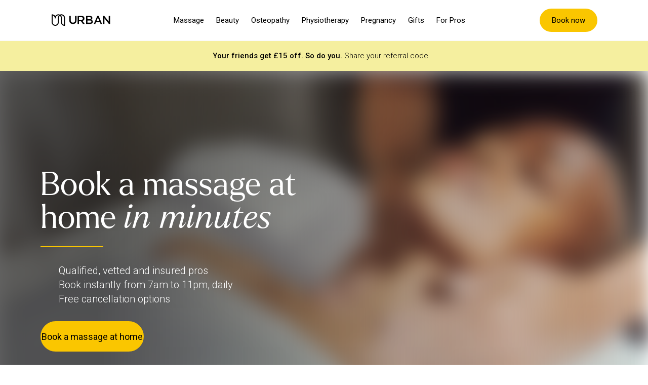

--- FILE ---
content_type: text/html; charset=utf-8
request_url: https://urban.co/en-gb?fs_screen=new_booking&fs_payload%5Bservice_id%5D=38&treatment-voucher-option-id=Massage-56&city-id=UK-LONDON
body_size: 55832
content:
<!DOCTYPE html><html lang="en-gb"><head><meta charSet="utf-8"/><meta name="viewport" content="width=device-width"/><title>Book a massage at home in minutes | Urban</title><meta name="robots" content="index,follow"/><meta name="description" content="Discover the convenience of booking an expert massage at home with Urban. Trusted, vetted therapists are available 7am to 11pm daily. Book in minutes and relax."/><meta property="og:title" content="Book a massage at home in minutes | Urban"/><meta property="og:description" content="Discover the convenience of booking an expert massage at home with Urban. Trusted, vetted therapists are available 7am to 11pm daily. Book in minutes and relax."/><meta property="og:url" content="https://urban.co/en-gb"/><meta property="og:image" content=""/><link rel="canonical" href="https://urban.co/en-gb"/><link rel="icon" type="image/png" sizes="16x16" href="/assets/images/favicon_16x16.png"/><link rel="icon" type="image/png" sizes="32x32" href="/assets/images/favicon_32x32.png"/><link rel="preload" as="image" imagesrcset="https://a.storyblok.com/f/162722/x/ee0c7f355c/logo.svg 1x, https://a.storyblok.com/f/162722/x/ee0c7f355c/logo.svg 2x"/><link rel="preload" as="image" imagesrcset="/_next/image?url=https%3A%2F%2Fa.storyblok.com%2Ff%2F162722%2F1440x799%2F2255b00f3b%2Fbook-a-massage-at-home-in-minutes.webp&amp;w=640&amp;q=100 640w, /_next/image?url=https%3A%2F%2Fa.storyblok.com%2Ff%2F162722%2F1440x799%2F2255b00f3b%2Fbook-a-massage-at-home-in-minutes.webp&amp;w=750&amp;q=100 750w, /_next/image?url=https%3A%2F%2Fa.storyblok.com%2Ff%2F162722%2F1440x799%2F2255b00f3b%2Fbook-a-massage-at-home-in-minutes.webp&amp;w=828&amp;q=100 828w, /_next/image?url=https%3A%2F%2Fa.storyblok.com%2Ff%2F162722%2F1440x799%2F2255b00f3b%2Fbook-a-massage-at-home-in-minutes.webp&amp;w=1080&amp;q=100 1080w, /_next/image?url=https%3A%2F%2Fa.storyblok.com%2Ff%2F162722%2F1440x799%2F2255b00f3b%2Fbook-a-massage-at-home-in-minutes.webp&amp;w=1200&amp;q=100 1200w, /_next/image?url=https%3A%2F%2Fa.storyblok.com%2Ff%2F162722%2F1440x799%2F2255b00f3b%2Fbook-a-massage-at-home-in-minutes.webp&amp;w=1920&amp;q=100 1920w, /_next/image?url=https%3A%2F%2Fa.storyblok.com%2Ff%2F162722%2F1440x799%2F2255b00f3b%2Fbook-a-massage-at-home-in-minutes.webp&amp;w=2048&amp;q=100 2048w, /_next/image?url=https%3A%2F%2Fa.storyblok.com%2Ff%2F162722%2F1440x799%2F2255b00f3b%2Fbook-a-massage-at-home-in-minutes.webp&amp;w=3840&amp;q=100 3840w" imagesizes="100vw"/><link href="https://unpkg.com/cloudinary-video-player@1.11.1/dist/cld-video-player.min.css" rel="stylesheet"/><link href="https://unpkg.com/cloudinary-video-player@1.11.1/dist/cld-video-player.min.css" rel="stylesheet"/><link href="https://unpkg.com/cloudinary-video-player@1.11.1/dist/cld-video-player.min.css" rel="stylesheet"/><link href="https://unpkg.com/cloudinary-video-player@1.11.1/dist/cld-video-player.min.css" rel="stylesheet"/><link href="https://unpkg.com/cloudinary-video-player@1.11.1/dist/cld-video-player.min.css" rel="stylesheet"/><link href="https://unpkg.com/cloudinary-video-player@1.11.1/dist/cld-video-player.min.css" rel="stylesheet"/><meta name="next-head-count" content="20"/><script>
                (function (m, a, z, e) {
                  var s, t;
                  try {
                    t = m.sessionStorage.getItem('maze-us');
                  } catch (err) {}

                  if (!t) {
                    t = new Date().getTime();
                    try {
                      m.sessionStorage.setItem('maze-us', t);
                    } catch (err) {}
                  }

                  s = a.createElement('script');
                  s.src = z + '?apiKey=' + e;
                  s.async = true;
                  a.getElementsByTagName('head')[0].appendChild(s);
                  m.mazeUniversalSnippetApiKey = e;
                })(window, document, 'https://snippet.maze.co/maze-universal-loader.js', '03534814-809f-4fef-964d-b6e8eba47762');
              </script><link rel="preconnect" href="https://fonts.googleapis.com"/><link rel="preconnect" href="https://fonts.gstatic.com"/><link rel="stylesheet" data-href="https://fonts.googleapis.com/css2?family=Roboto:wght@300;400;500&amp;display=swap"/><link rel="preload" href="https://static.urban.co/fonts/Larken/webFonts/LarkenLight/font.woff" as="font" type="font/woff" crossorigin=""/><link rel="preload" href="https://static.urban.co/fonts/Larken/webFonts/LarkenLightItalic/font.woff" as="font" type="font/woff" crossorigin=""/><link rel="preload" href="https://static.urban.co/fonts/Larken/webFonts/LarkenThin/font.woff" as="font" type="font/woff" crossorigin=""/><script async="" src="https://www.googletagmanager.com/gtag/js?id=G-T8E1YJL75S"></script><script id="gtag-init">
                window.dataLayer = window.dataLayer || [];
                function gtag(){dataLayer.push(arguments);}
                gtag('js', new Date());
              </script><script>
                (function (w, d) {
                  var id = 'podscribe-capture',
                  n = 'script';
                  var e = d.createElement(n);
                  e.id = id;
                  e.async = true;
                  e.src = 'https://d34r8q7sht0t9k.cloudfront.net/tag.js';
                  var s = d.getElementsByTagName(n)[0];
                  s.parentNode.insertBefore(e, s);
                  e.addEventListener('load', function() {
                    w.podscribe('init', { user_id: '30a6f746-1c4d-44d2-8996-3528316e9313', advertiser: 'urbanmassagelimited' });
                    w.podscribe('view');
                  })
                })(window, document);
              </script><link rel="preload" href="/_next/static/css/fece8932315ac8da.css" as="style"/><link rel="stylesheet" href="/_next/static/css/fece8932315ac8da.css" data-n-g=""/><noscript data-n-css=""></noscript><script defer="" nomodule="" src="/_next/static/chunks/polyfills-c67a75d1b6f99dc8.js"></script><script id="trustpilot-widget" async="" src="https://widget.trustpilot.com/bootstrap/v5/tp.widget.bootstrap.min.js" defer="" data-nscript="beforeInteractive"></script><script src="https://urbanco.my.site.com/ESWCustomerWebsite1738086514019/assets/js/bootstrap.min.js" defer="" data-nscript="beforeInteractive"></script><script src="/_next/static/chunks/webpack-b35e69ce15f91be9.js" defer=""></script><script src="/_next/static/chunks/framework-10bfe468bcd487db.js" defer=""></script><script src="/_next/static/chunks/main-de37eb7f42478200.js" defer=""></script><script src="/_next/static/chunks/pages/_app-711916942fbf1edc.js" defer=""></script><script src="/_next/static/chunks/585-025188acfd5444f1.js" defer=""></script><script src="/_next/static/chunks/pages/%5B%5B...slug%5D%5D-0b2b90e1296567dd.js" defer=""></script><script src="/_next/static/bq11j_He89J9DQiz_ViJA/_buildManifest.js" defer=""></script><script src="/_next/static/bq11j_He89J9DQiz_ViJA/_ssgManifest.js" defer=""></script><style data-styled="" data-styled-version="5.3.5">@font-face{font-family:'Larken';src:url('https://static.urban.co/fonts/Larken/webFonts/LarkenLight/font.woff') format('woff');font-weight:300;font-style:normal;font-display:swap;}/*!sc*/
@font-face{font-family:'Larken';src:url('https://static.urban.co/fonts/Larken/webFonts/LarkenLightItalic/font.woff') format('woff');font-weight:300;font-style:italic;font-display:swap;}/*!sc*/
@font-face{font-family:'Larken';src:url('https://static.urban.co/fonts/Larken/webFonts/LarkenThin/font.woff') format('woff');font-weight:100;font-style:normal;font-display:swap;}/*!sc*/
*,*::before,*::after{box-sizing:border-box;-webkit-font-smoothing:antialiased;-moz-osx-font-smoothing:grayscale;}/*!sc*/
html{font-size:62.5%;-webkit-scroll-behavior:smooth;-moz-scroll-behavior:smooth;-ms-scroll-behavior:smooth;scroll-behavior:smooth;}/*!sc*/
body{margin:0;padding:env(safe-area-inset-top) env(safe-area-inset-right) env(safe-area-inset-bottom) env(safe-area-inset-left);}/*!sc*/
h1,h2,h3,h4,h5,h6,p,a{margin:0;}/*!sc*/
input,textarea,button{font-family:inherit;}/*!sc*/
input::-webkit-outer-spin-button,input::-webkit-inner-spin-button{-webkit-appearance:none;margin:0;}/*!sc*/
input[type='number']{-moz-appearance:textfield;}/*!sc*/
a{-webkit-text-decoration:none;text-decoration:none;}/*!sc*/
.sr-only{position:absolute;width:1px;height:1px;padding:0;margin:-1px;overflow:hidden;-webkit-clip:rect(0,0,0,0);clip:rect(0,0,0,0);white-space:nowrap;border-width:0;}/*!sc*/
#transaction-banner-section{display:-webkit-box;display:-webkit-flex;display:-ms-flexbox;display:flex;-webkit-box-pack:center;-webkit-justify-content:center;-ms-flex-pack:center;justify-content:center;z-index:10;position:fixed;top:130px;-webkit-transition:all 0.2s ease-in-out;transition:all 0.2s ease-in-out;width:100%;}/*!sc*/
.transaction-banner-section.show{overflow:hidden;padding:24px;}/*!sc*/
.transaction-banner-inner-wrap{max-width:770px;width:100%;}/*!sc*/
.transaction-banner{position:relative;background:#fff;border-radius:8px;box-shadow:0px 0px 12px 0px #2B2B2B26;padding:24px;color:#4f657e;}/*!sc*/
.transaction-banner .banner-elements{display:-webkit-box;display:-webkit-flex;display:-ms-flexbox;display:flex;-webkit-box-pack:justify;-webkit-justify-content:space-between;-ms-flex-pack:justify;justify-content:space-between;}/*!sc*/
.banner-text-container{display:-webkit-box;display:-webkit-flex;display:-ms-flexbox;display:flex;-webkit-flex-direction:column;-ms-flex-direction:column;flex-direction:column;gap:6px;}/*!sc*/
.banner-text-title{font-size:20px;font-family:'Larken',sans-serif;font-weight:300;color:black;}/*!sc*/
.banner-text-description{font-size:16px;font-family:'Roboto',sans-serif;font-weight:300;color:black;}/*!sc*/
.banner-actions-container{display:-webkit-box;display:-webkit-flex;display:-ms-flexbox;display:flex;-webkit-box-pack:justify;-webkit-justify-content:space-between;-ms-flex-pack:justify;justify-content:space-between;-webkit-align-items:center;-webkit-box-align:center;-ms-flex-align:center;align-items:center;gap:12px;}/*!sc*/
.transaction-banner .primary-btn.desktop-btn{display:-webkit-box;display:-webkit-flex;display:-ms-flexbox;display:flex;-webkit-align-items:center;-webkit-box-align:center;-ms-flex-align:center;align-items:center;padding-inline:28px;background-color:#FAC600;border-radius:20px;height:32px;font-size:14px;font-family:'Roboto',sans-serif;color:black;border:none;cursor:pointer;}/*!sc*/
.close-transaction-banner-desktop{cursor:pointer;margin-top:2px;}/*!sc*/
.close-transaction-banner-desktop:before{content:url("/assets/images/x-close.svg");}/*!sc*/
@media (max-width:800px){.close-transaction-banner-desktop{display:none;}.close-transaction-banner-desktop:before{content:none;}#transaction-banner-section{padding-inline:12px;}.transaction-banner{display:-webkit-box;display:-webkit-flex;display:-ms-flexbox;display:flex;padding:18px;}.transaction-banner .banner-elements{width:100%;-webkit-flex-direction:column;-ms-flex-direction:column;flex-direction:column;gap:18px;}.banner-text-container{gap:3px;}.banner-text-title{font-size:16px;font-weight:300;}.banner-text-description{font-size:14px;font-weight:300;}.close-transaction-banner-mobile{cursor:pointer;display:block;padding-left:12px;margin-top:0px;}.close-transaction-banner-mobile:before{content:url("/assets/images/x-close.svg");}}/*!sc*/
@media (max-width:575px){#transaction-banner-section{top:160px;}}/*!sc*/
@media (max-width:400px){.transaction-banner .primary-btn.desktop-btn{-webkit-box-pack:center;-webkit-justify-content:center;-ms-flex-pack:center;justify-content:center;width:100%;}}/*!sc*/
data-styled.g1[id="sc-global-gFA-DWL1"]{content:"sc-global-gFA-DWL1,"}/*!sc*/
.fjYfBh{cursor:pointer;display:-webkit-box;display:-webkit-flex;display:-ms-flexbox;display:flex;-webkit-box-pack:center;-webkit-justify-content:center;-ms-flex-pack:center;justify-content:center;-webkit-align-items:center;-webkit-box-align:center;-ms-flex-align:center;align-items:center;border-radius:3rem;min-height:4.7rem;padding-inline:1.6rem;padding-block:1rem;-webkit-transition:all 0.5s;transition:all 0.5s;font-size:1.8rem;font-family:Roboto,sans-serif;text-align:center;width:100%;background-color:#FAC600;border:2px solid #FAC600;color:#000000;}/*!sc*/
a.sc-95f3d2ca-0{-webkit-text-decoration:none;text-decoration:none;}/*!sc*/
@media (min-width:576px){.fjYfBh{width:-webkit-fit-content;width:-moz-fit-content;width:fit-content;}}/*!sc*/
@media (min-width:576px){.fjYfBh{padding-inline:2.25rem;min-height:6rem;}}/*!sc*/
.fjYfBh:hover{background-color:#FFB800;}/*!sc*/
.fjYfBh:focus{border:2px solid #441800;}/*!sc*/
.dRGVma{cursor:pointer;display:-webkit-box;display:-webkit-flex;display:-ms-flexbox;display:flex;-webkit-box-pack:center;-webkit-justify-content:center;-ms-flex-pack:center;justify-content:center;-webkit-align-items:center;-webkit-box-align:center;-ms-flex-align:center;align-items:center;border-radius:3rem;min-height:4.7rem;padding-inline:1.6rem;padding-block:1rem;-webkit-transition:all 0.5s;transition:all 0.5s;font-size:1.8rem;font-family:Roboto,sans-serif;text-align:center;background-color:#FAC600;border:2px solid #FAC600;color:#000000;}/*!sc*/
a.sc-95f3d2ca-0{-webkit-text-decoration:none;text-decoration:none;}/*!sc*/
@media (min-width:576px){.dRGVma{width:-webkit-fit-content;width:-moz-fit-content;width:fit-content;}}/*!sc*/
@media (min-width:576px){.dRGVma{padding-inline:2.25rem;min-height:6rem;}}/*!sc*/
.dRGVma:hover{background-color:#FFB800;}/*!sc*/
.dRGVma:focus{border:2px solid #441800;}/*!sc*/
.NRFeq{cursor:pointer;display:-webkit-box;display:-webkit-flex;display:-ms-flexbox;display:flex;-webkit-box-pack:center;-webkit-justify-content:center;-ms-flex-pack:center;justify-content:center;-webkit-align-items:center;-webkit-box-align:center;-ms-flex-align:center;align-items:center;border-radius:3rem;min-height:4.7rem;padding-inline:1.6rem;padding-block:1rem;-webkit-transition:all 0.5s;transition:all 0.5s;font-size:1.8rem;font-family:Roboto,sans-serif;text-align:center;width:100%;border-style:solid;border-width:1px;border-color:#CCCCCC;background:transparent;color:#000000;}/*!sc*/
a.sc-95f3d2ca-0{-webkit-text-decoration:none;text-decoration:none;}/*!sc*/
@media (min-width:576px){.NRFeq{width:-webkit-fit-content;width:-moz-fit-content;width:fit-content;}}/*!sc*/
@media (min-width:576px){.NRFeq{padding-inline:2.25rem;min-height:6rem;}}/*!sc*/
.NRFeq:hover{background-color:#ffffff;color:#000000;}/*!sc*/
.NRFeq:focus{border:2px solid #FAC600;}/*!sc*/
.jJWojp{cursor:pointer;display:-webkit-box;display:-webkit-flex;display:-ms-flexbox;display:flex;-webkit-box-pack:center;-webkit-justify-content:center;-ms-flex-pack:center;justify-content:center;-webkit-align-items:center;-webkit-box-align:center;-ms-flex-align:center;align-items:center;border-radius:3rem;min-height:4.7rem;padding-inline:1.6rem;padding-block:1rem;-webkit-transition:all 0.5s;transition:all 0.5s;font-size:1.8rem;font-family:Roboto,sans-serif;text-align:center;border-style:solid;border-width:1px;border-color:#000000;background:transparent;color:#000000;}/*!sc*/
a.sc-95f3d2ca-0{-webkit-text-decoration:none;text-decoration:none;}/*!sc*/
@media (min-width:576px){.jJWojp{width:-webkit-fit-content;width:-moz-fit-content;width:fit-content;}}/*!sc*/
@media (min-width:576px){.jJWojp{padding-inline:2.25rem;min-height:6rem;}}/*!sc*/
.jJWojp:hover{background-color:#000000;color:#ffffff;}/*!sc*/
.jJWojp:focus{border:2px solid #FAC600;}/*!sc*/
data-styled.g20[id="sc-95f3d2ca-0"]{content:"fjYfBh,dRGVma,NRFeq,jJWojp,"}/*!sc*/
.dPbhSY{display:-webkit-box;display:-webkit-flex;display:-ms-flexbox;display:flex;-webkit-flex-direction:column;-ms-flex-direction:column;flex-direction:column;width:16rem;background-color:#F5F5F3;}/*!sc*/
.dPbhSY .Card-Image{-webkit-transition:all,-webkit-transform 1500ms cubic-bezier(0.165,0.84,0.44,1);-webkit-transition:all,transform 1500ms cubic-bezier(0.165,0.84,0.44,1);transition:all,transform 1500ms cubic-bezier(0.165,0.84,0.44,1);}/*!sc*/
@media (min-width:576px){.dPbhSY{width:37.5rem;}}/*!sc*/
.dPbhSY:hover .CardImageOverlay{opacity:1;}/*!sc*/
.dPbhSY:hover .Card-Image{-webkit-transition:all,-webkit-transform 1500ms cubic-bezier(0.165,0.84,0.44,1);-webkit-transition:all,transform 1500ms cubic-bezier(0.165,0.84,0.44,1);transition:all,transform 1500ms cubic-bezier(0.165,0.84,0.44,1);-webkit-transform:scaleX(1.05) scaleY(1.05);-ms-transform:scaleX(1.05) scaleY(1.05);transform:scaleX(1.05) scaleY(1.05);}/*!sc*/
data-styled.g21[id="sc-f3e85728-0"]{content:"dPbhSY,"}/*!sc*/
.cfHjXN{position:relative;width:100%;height:11.5rem;}/*!sc*/
@media (min-width:576px){.cfHjXN{height:20rem;}}/*!sc*/
data-styled.g22[id="sc-f3e85728-1"]{content:"cfHjXN,"}/*!sc*/
.jvrFyC{z-index:1;width:100%;height:100%;opacity:0;background-color:rgba(255,255,255,0.2);position:absolute;-webkit-transition:all,opacity 1000ms;transition:all,opacity 1000ms;}/*!sc*/
data-styled.g23[id="sc-f3e85728-2"]{content:"jvrFyC,"}/*!sc*/
.ejMTwX{padding:1.2rem;display:-webkit-box;display:-webkit-flex;display:-ms-flexbox;display:flex;-webkit-flex-direction:column;-ms-flex-direction:column;flex-direction:column;-webkit-flex:1;-ms-flex:1;flex:1;gap:1rem;}/*!sc*/
@media (min-width:576px){.ejMTwX{padding:2rem;}}/*!sc*/
data-styled.g24[id="sc-f3e85728-3"]{content:"ejMTwX,"}/*!sc*/
.UBvlk .TypographyBlokContent{font-family:Roboto,sans-serif;font-size:1.6rem;font-weight:400;line-height:2.2rem;color:#000000;}/*!sc*/
@media (min-width:320px){.UBvlk .TypographyBlokContent{font-family:Roboto,sans-serif;font-size:1.6rem;font-weight:400;line-height:2.8rem;color:#000000;}@media (min-width:1200px){.UBvlk .TypographyBlokContent{font-size:2rem;}}}/*!sc*/
.kEfMTs .TypographyBlokContent{display:-webkit-box;-webkit-line-clamp:2;-webkit-box-orient:vertical;overflow:hidden;text-overflow:ellipsis;font-family:Roboto,sans-serif;font-size:1.6rem;font-weight:400;line-height:2.2rem;color:#000000;}/*!sc*/
@media (min-width:320px){.kEfMTs .TypographyBlokContent{display:-webkit-box;-webkit-line-clamp:2;-webkit-box-orient:vertical;overflow:hidden;text-overflow:ellipsis;font-family:Roboto,sans-serif;font-size:1.6rem;font-weight:400;line-height:2.8rem;color:#000000;}@media (min-width:1200px){.kEfMTs .TypographyBlokContent{font-size:2rem;}}}/*!sc*/
data-styled.g26[id="sc-f3e85728-5"]{content:"UBvlk,kEfMTs,"}/*!sc*/
.eHzKKF{background-color:#F5F5F3;display:-webkit-box;display:-webkit-flex;display:-ms-flexbox;display:flex;-webkit-flex-direction:column;-ms-flex-direction:column;flex-direction:column;gap:2rem;padding:0rem;width:100%;}/*!sc*/
@media (min-width:1200px){.eHzKKF{-webkit-flex-direction:row;-ms-flex-direction:row;flex-direction:row;gap:3rem;padding:0rem;}}/*!sc*/
data-styled.g29[id="sc-6a0df591-0"]{content:"eHzKKF,"}/*!sc*/
.dFuqaH{display:unset;-webkit-flex-direction:column;-ms-flex-direction:column;flex-direction:column;width:100%;-webkit-align-items:unset;-webkit-box-align:unset;-ms-flex-align:unset;align-items:unset;-webkit-box-pack:unset;-webkit-justify-content:unset;-ms-flex-pack:unset;justify-content:unset;}/*!sc*/
@media (min-width:1200px){.dFuqaH{display:unset;-webkit-align-items:unset;-webkit-box-align:unset;-ms-flex-align:unset;align-items:unset;-webkit-box-pack:unset;-webkit-justify-content:unset;-ms-flex-pack:unset;justify-content:unset;}}/*!sc*/
data-styled.g30[id="sc-6a0df591-1"]{content:"dFuqaH,"}/*!sc*/
.jwyNmI{width:100%;display:unset;-webkit-flex-direction:column;-ms-flex-direction:column;flex-direction:column;-webkit-align-items:unset;-webkit-box-align:unset;-ms-flex-align:unset;align-items:unset;-webkit-box-pack:unset;-webkit-justify-content:unset;-ms-flex-pack:unset;justify-content:unset;}/*!sc*/
@media (min-width:1200px){.jwyNmI{display:unset;-webkit-align-items:unset;-webkit-box-align:unset;-ms-flex-align:unset;align-items:unset;-webkit-box-pack:unset;-webkit-justify-content:unset;-ms-flex-pack:unset;justify-content:unset;}}/*!sc*/
data-styled.g31[id="sc-6a0df591-2"]{content:"jwyNmI,"}/*!sc*/
.dIcLFB{display:-webkit-box;display:-webkit-flex;display:-ms-flexbox;display:flex;gap:2.5rem;-webkit-align-items:center;-webkit-box-align:center;-ms-flex-align:center;align-items:center;}/*!sc*/
data-styled.g51[id="sc-8af4bf28-0"]{content:"dIcLFB,"}/*!sc*/
.ivTdrM{display:-webkit-box;display:-webkit-flex;display:-ms-flexbox;display:flex;-webkit-flex-direction:column;-ms-flex-direction:column;flex-direction:column;gap:1rem;}/*!sc*/
data-styled.g52[id="sc-8af4bf28-1"]{content:"ivTdrM,"}/*!sc*/
.eulqWt{position:relative;display:-webkit-box;display:-webkit-flex;display:-ms-flexbox;display:flex;gap:2rem;padding-inline:2rem;padding-block:3rem;}/*!sc*/
@media (min-width:768px){.eulqWt{gap:3rem;padding-inline:10rem;padding-block:5.8rem;}}/*!sc*/
.dxViqC{position:relative;display:-webkit-box;display:-webkit-flex;display:-ms-flexbox;display:flex;gap:2rem;padding-inline:2rem;padding-block:2rem;}/*!sc*/
@media (min-width:768px){.dxViqC{gap:3rem;padding-inline:8rem;padding-block:4rem;}}/*!sc*/
.jztUjB{position:relative;display:-webkit-box;display:-webkit-flex;display:-ms-flexbox;display:flex;background-color:#F5F5F3;gap:2rem;padding-inline:2rem;padding-block:4rem;}/*!sc*/
@media (min-width:768px){.jztUjB{gap:3rem;padding-inline:8rem;padding-block:7rem;}}/*!sc*/
.jWa-DVg{position:relative;display:-webkit-box;display:-webkit-flex;display:-ms-flexbox;display:flex;background-color:#F5F5F3;gap:2rem;padding-inline:2rem;padding-block:4rem;}/*!sc*/
@media (min-width:768px){.jWa-DVg{gap:3rem;padding-inline:10rem;padding-block:5.8rem;}}/*!sc*/
.dByxIc{position:relative;display:-webkit-box;display:-webkit-flex;display:-ms-flexbox;display:flex;gap:2rem;padding-inline:2rem;padding-block:3rem;}/*!sc*/
@media (min-width:768px){.dByxIc{gap:3rem;padding-inline:8rem;padding-block:3rem;}}/*!sc*/
.cEmECa{position:relative;display:-webkit-box;display:-webkit-flex;display:-ms-flexbox;display:flex;gap:2rem;padding-inline:2rem;padding-block:2rem;}/*!sc*/
@media (min-width:768px){.cEmECa{gap:3rem;padding-inline:5.8rem;padding-block:5.8rem;}}/*!sc*/
.jQBEVK{position:relative;display:-webkit-box;display:-webkit-flex;display:-ms-flexbox;display:flex;gap:2rem;padding-inline:0rem;padding-block:0rem;}/*!sc*/
@media (min-width:768px){.jQBEVK{gap:3rem;padding-inline:0rem;padding-block:0rem;}}/*!sc*/
.drBJpE{position:relative;display:-webkit-box;display:-webkit-flex;display:-ms-flexbox;display:flex;gap:2rem;padding-inline:2rem;padding-block:4rem;}/*!sc*/
@media (min-width:768px){.drBJpE{gap:3rem;padding-inline:8rem;padding-block:4rem;}}/*!sc*/
data-styled.g53[id="sc-f9d0ad7-0"]{content:"eulqWt,dxViqC,jztUjB,jWa-DVg,dByxIc,cEmECa,jQBEVK,drBJpE,"}/*!sc*/
.kAwKOT{-webkit-align-items:center;-webkit-box-align:center;-ms-flex-align:center;align-items:center;-webkit-box-pack:start;-webkit-justify-content:flex-start;-ms-flex-pack:start;justify-content:flex-start;position:relative;max-width:144rem;width:100%;margin:0 auto;display:-webkit-box;display:-webkit-flex;display:-ms-flexbox;display:flex;-webkit-flex-direction:column;-ms-flex-direction:column;flex-direction:column;}/*!sc*/
@media (min-width:576px){.kAwKOT{-webkit-align-items:center;-webkit-box-align:center;-ms-flex-align:center;align-items:center;-webkit-box-pack:start;-webkit-justify-content:flex-start;-ms-flex-pack:start;justify-content:flex-start;}}/*!sc*/
.eXcVBH{-webkit-align-items:flex-start;-webkit-box-align:flex-start;-ms-flex-align:flex-start;align-items:flex-start;-webkit-box-pack:start;-webkit-justify-content:flex-start;-ms-flex-pack:start;justify-content:flex-start;position:relative;max-width:144rem;width:100%;margin:0 auto;display:-webkit-box;display:-webkit-flex;display:-ms-flexbox;display:flex;-webkit-flex-direction:column;-ms-flex-direction:column;flex-direction:column;}/*!sc*/
@media (min-width:576px){.eXcVBH{-webkit-align-items:flex-start;-webkit-box-align:flex-start;-ms-flex-align:flex-start;align-items:flex-start;-webkit-box-pack:start;-webkit-justify-content:flex-start;-ms-flex-pack:start;justify-content:flex-start;}}/*!sc*/
.cLSrYk{-webkit-align-items:flex-start;-webkit-box-align:flex-start;-ms-flex-align:flex-start;align-items:flex-start;-webkit-box-pack:start;-webkit-justify-content:flex-start;-ms-flex-pack:start;justify-content:flex-start;position:relative;max-width:144rem;width:100%;margin:0 auto;display:-webkit-box;display:-webkit-flex;display:-ms-flexbox;display:flex;-webkit-flex-direction:column;-ms-flex-direction:column;flex-direction:column;}/*!sc*/
@media (min-width:576px){.cLSrYk{-webkit-align-items:flex-end;-webkit-box-align:flex-end;-ms-flex-align:flex-end;align-items:flex-end;-webkit-box-pack:start;-webkit-justify-content:flex-start;-ms-flex-pack:start;justify-content:flex-start;}}/*!sc*/
.ktpAxH{-webkit-align-items:center;-webkit-box-align:center;-ms-flex-align:center;align-items:center;-webkit-box-pack:center;-webkit-justify-content:center;-ms-flex-pack:center;justify-content:center;position:relative;max-width:144rem;width:100%;margin:0 auto;display:-webkit-box;display:-webkit-flex;display:-ms-flexbox;display:flex;-webkit-flex-direction:column;-ms-flex-direction:column;flex-direction:column;}/*!sc*/
@media (min-width:576px){.ktpAxH{-webkit-align-items:center;-webkit-box-align:center;-ms-flex-align:center;align-items:center;-webkit-box-pack:center;-webkit-justify-content:center;-ms-flex-pack:center;justify-content:center;}}/*!sc*/
data-styled.g54[id="sc-f9d0ad7-1"]{content:"kAwKOT,eXcVBH,cLSrYk,ktpAxH,"}/*!sc*/
.RnXiT{width:auto;margin-left:unset;margin-right:unset;margin-top:unset;margin-bottom:unset;}/*!sc*/
@media (min-width:576px){.RnXiT{margin-left:-1.6rem;margin-right:unset;margin-top:0rem;margin-bottom:unset;}}/*!sc*/
.hrVnbo{width:100%;margin-left:unset;margin-right:unset;margin-top:unset;margin-bottom:unset;}/*!sc*/
@media (min-width:576px){.hrVnbo{margin-left:unset;margin-right:unset;margin-top:unset;margin-bottom:unset;}}/*!sc*/
.htIChI{width:auto;margin-left:unset;margin-right:unset;margin-top:unset;margin-bottom:unset;}/*!sc*/
@media (min-width:576px){.htIChI{margin-left:-1.6rem;margin-right:unset;margin-top:unset;margin-bottom:unset;}}/*!sc*/
data-styled.g58[id="sc-8e568abf-0"]{content:"RnXiT,hrVnbo,htIChI,"}/*!sc*/
.IVEyN{font-family:Larken,sans-serif;color:#000000;white-space:pre-line;font-size:4rem;font-weight:400;line-height:5.2rem;}/*!sc*/
@media (min-width:1200px){.IVEyN{font-size:6.4rem;line-height:8.2rem;}}/*!sc*/
data-styled.g59[id="sc-327074d-0"]{content:"IVEyN,"}/*!sc*/
.bWMqpA{font-family:Larken,sans-serif;color:#000000;white-space:pre-line;font-size:4rem;font-weight:400;line-height:5.2rem;}/*!sc*/
@media (min-width:1200px){.bWMqpA{font-size:6.4rem;line-height:8.2rem;}}/*!sc*/
data-styled.g60[id="sc-327074d-1"]{content:"bWMqpA,"}/*!sc*/
.nwOql{font-family:Larken,sans-serif;color:#000000;white-space:pre-line;font-size:3.6rem;font-weight:400;line-height:4.6rem;}/*!sc*/
@media (min-width:1200px){.nwOql{font-size:4rem;line-height:5.2rem;}}/*!sc*/
.eVDHIy{font-family:Larken,sans-serif;color:#000000;white-space:pre-line;text-align:left;font-size:3.6rem;font-weight:400;line-height:4.6rem;}/*!sc*/
@media (min-width:1200px){.eVDHIy{font-size:4rem;line-height:5.2rem;}}/*!sc*/
data-styled.g62[id="sc-327074d-3"]{content:"nwOql,eVDHIy,"}/*!sc*/
.DVFzS{font-family:Larken,sans-serif;color:#000000;white-space:pre-line;font-size:2.4rem;font-weight:400;line-height:3rem;}/*!sc*/
data-styled.g63[id="sc-327074d-4"]{content:"DVFzS,"}/*!sc*/
.eLvZsL{font-family:Roboto,sans-serif;color:#000000;white-space:pre-line;font-size:1.8rem;font-weight:300;line-height:2.4rem;}/*!sc*/
@media (min-width:1200px){.eLvZsL{font-size:2rem;line-height:2.8rem;}}/*!sc*/
.bTyEgo{font-family:Roboto,sans-serif;color:#000000;white-space:pre-line;text-align:left;font-size:1.8rem;font-weight:300;line-height:2.4rem;}/*!sc*/
@media (min-width:1200px){.bTyEgo{font-size:2rem;line-height:2.8rem;}}/*!sc*/
data-styled.g64[id="sc-327074d-5"]{content:"eLvZsL,bTyEgo,"}/*!sc*/
.TPSST{font-family:Roboto,sans-serif;color:#000000;white-space:pre-line;font-size:1.5rem;font-weight:500;line-height:1.5rem;}/*!sc*/
data-styled.g66[id="sc-327074d-7"]{content:"TPSST,"}/*!sc*/
.fWylFy{font-family:Roboto,sans-serif;color:#000000;white-space:pre-line;font-size:1.5rem;font-weight:300;line-height:1.5rem;}/*!sc*/
data-styled.g67[id="sc-327074d-8"]{content:"fWylFy,"}/*!sc*/
.htvxp{font-family:Larken,sans-serif;color:#000000;white-space:pre-line;font-size:2.4rem;font-weight:400;line-height:3rem;}/*!sc*/
@media (min-width:1200px){.htvxp{font-size:1.5rem;line-height:1.8rem;}}/*!sc*/
@media (min-width:1200px){.htvxp{font-family:Roboto,sans-serif;}}/*!sc*/
data-styled.g69[id="sc-327074d-10"]{content:"htvxp,"}/*!sc*/
.iuHUaQ{font-weight:400;-webkit-text-decoration:underline solid;text-decoration:underline solid;color:#000000;}/*!sc*/
data-styled.g70[id="sc-327074d-11"]{content:"iuHUaQ,"}/*!sc*/
.geBeLN{border:0;color:#000000;cursor:pointer;font-family:Roboto,sans-serif;font-size:1.8rem;font-weight:400;line-height:1.1rem;-webkit-transition:color 0.3s,background-color 0.3s;transition:color 0.3s,background-color 0.3s;background-color:#FAC600;border:2px solid #FAC600;border-radius:10rem;padding:2.4rem 5rem;min-width:32rem;width:unset;}/*!sc*/
.geBeLN:hover{background-color:#FFB800;}/*!sc*/
.geBeLN:focus{border:2px solid #441800;}/*!sc*/
.cOCTcH{border:0;color:#000000;cursor:pointer;font-family:Roboto,sans-serif;font-size:1.8rem;font-weight:400;line-height:1.1rem;-webkit-transition:color 0.3s,background-color 0.3s;transition:color 0.3s,background-color 0.3s;background-color:transparent;border-radius:10rem;border:1px solid #000000;min-width:32rem;padding:2.4rem 5rem;width:unset;}/*!sc*/
.cOCTcH:hover{background-color:#000000;color:#ffffff;}/*!sc*/
.cOCTcH:focus{border:2px solid #FAC600;}/*!sc*/
data-styled.g127[id="sc-c0ebe5db-0"]{content:"geBeLN,cOCTcH,"}/*!sc*/
.kotumB{width:100%;margin-left:auto;margin-right:auto;padding-left:1.6rem;padding-right:1.6rem;max-width:128rem;width:100%;margin-left:auto;margin-right:auto;padding-left:1.6rem;padding-right:1.6rem;max-width:128rem;height:37.5rem;margin-bottom:2.6rem;position:relative;aspect-ratio:16 / 9;}/*!sc*/
@media (min-width:992px){.kotumB{padding-left:0;padding-right:0;}}/*!sc*/
@media (min-width:992px){.kotumB{padding-left:0;padding-right:0;}}/*!sc*/
@media (min-width:576px){.kotumB{height:64rem;}}/*!sc*/
.hDQPIh{width:100%;margin-left:auto;margin-right:auto;padding-left:1.6rem;padding-right:1.6rem;max-width:128rem;width:100%;margin-left:auto;margin-right:auto;padding-left:1.6rem;padding-right:1.6rem;max-width:128rem;height:32.7rem;position:relative;aspect-ratio:1 / 1;}/*!sc*/
@media (min-width:992px){.hDQPIh{padding-left:0;padding-right:0;}}/*!sc*/
@media (min-width:992px){.hDQPIh{padding-left:0;padding-right:0;}}/*!sc*/
@media (min-width:576px){.hDQPIh{height:46rem;}}/*!sc*/
data-styled.g205[id="sc-f3a10225-0"]{content:"kotumB,hDQPIh,"}/*!sc*/
.gIdHAg{display:-webkit-box;display:-webkit-flex;display:-ms-flexbox;display:flex;-webkit-flex-direction:column;-ms-flex-direction:column;flex-direction:column;gap:1rem;width:157px;background-color:#F5F5F3;}/*!sc*/
@media (min-width:1200px){.gIdHAg{width:234px;}}/*!sc*/
data-styled.g218[id="sc-6ed5be7d-0"]{content:"gIdHAg,"}/*!sc*/
.bTXXCx{position:relative;width:100%;height:182px;}/*!sc*/
@media (min-width:1200px){.bTXXCx{height:262px;}}/*!sc*/
data-styled.g219[id="sc-6ed5be7d-1"]{content:"bTXXCx,"}/*!sc*/
.kvQIdf{font-size:2.4rem;}/*!sc*/
data-styled.g220[id="sc-6ed5be7d-2"]{content:"kvQIdf,"}/*!sc*/
.aPpAp{display:-webkit-box;display:-webkit-flex;display:-ms-flexbox;display:flex;-webkit-box-pack:center;-webkit-justify-content:center;-ms-flex-pack:center;justify-content:center;-webkit-flex-direction:column;-ms-flex-direction:column;flex-direction:column;-webkit-align-items:center;-webkit-box-align:center;-ms-flex-align:center;align-items:center;width:100%;min-height:62px;}/*!sc*/
@media (min-width:1200px){.aPpAp{-webkit-flex-direction:row;-ms-flex-direction:row;flex-direction:row;min-height:38px;gap:0.5rem;}}/*!sc*/
data-styled.g221[id="sc-6ed5be7d-3"]{content:"aPpAp,"}/*!sc*/
.fTgLdx{display:-webkit-box;display:-webkit-flex;display:-ms-flexbox;display:flex;gap:2rem;}/*!sc*/
@media (min-width:1200px){.fTgLdx{gap:4rem;}}/*!sc*/
data-styled.g223[id="sc-6246299e-0"]{content:"fTgLdx,"}/*!sc*/
.dekcCM{display:-webkit-box;display:-webkit-flex;display:-ms-flexbox;display:flex;-webkit-align-items:center;-webkit-box-align:center;-ms-flex-align:center;align-items:center;cursor:pointer;}/*!sc*/
data-styled.g224[id="sc-6246299e-1"]{content:"dekcCM,"}/*!sc*/
.faHDlr{display:-webkit-box;display:-webkit-flex;display:-ms-flexbox;display:flex;-webkit-align-items:center;-webkit-box-align:center;-ms-flex-align:center;align-items:center;-webkit-box-pack:justify;-webkit-justify-content:space-between;-ms-flex-pack:justify;justify-content:space-between;padding-inline:3em;}/*!sc*/
@media (min-width:1200px){.faHDlr{-webkit-box-pack:center;-webkit-justify-content:center;-ms-flex-pack:center;justify-content:center;gap:3rem;padding:0;}}/*!sc*/
.faHDlr .custom-swiper-pagination{display:-webkit-box;display:-webkit-flex;display:-ms-flexbox;display:flex;-webkit-align-items:center;-webkit-box-align:center;-ms-flex-align:center;align-items:center;}/*!sc*/
data-styled.g225[id="sc-5f96c00c-0"]{content:"faHDlr,"}/*!sc*/
.dsYyha{width:310px;height:435px;}/*!sc*/
data-styled.g226[id="sc-e095caa3-0"]{content:"dsYyha,"}/*!sc*/
.ktbpsM{background-color:#FAC600;height:2px;width:124px;margin-top:2.4rem;margin-bottom:2.4rem;}/*!sc*/
@media (min-width:576px){.ktbpsM{margin-top:2.4rem;margin-bottom:2.4rem;}}/*!sc*/
.bxvAJD{background-color:#FAC600;height:2px;width:124px;margin-top:2.4rem;margin-bottom:3.2rem;}/*!sc*/
@media (min-width:576px){.bxvAJD{margin-top:2.4rem;margin-bottom:6.0rem;}}/*!sc*/
.iKjCuU{background-color:#FAC600;height:2px;width:124px;margin-top:2.4rem;margin-bottom:4.0rem;}/*!sc*/
@media (min-width:576px){.iKjCuU{margin-top:2.4rem;margin-bottom:4.0rem;}}/*!sc*/
.lbbQzk{background-color:#FAC600;height:2px;width:124px;margin-top:2.4rem;margin-bottom:2.4rem;}/*!sc*/
@media (min-width:576px){.lbbQzk{margin-top:2.6rem;margin-bottom:2.6rem;}}/*!sc*/
data-styled.g237[id="sc-79c1940f-0"]{content:"ktbpsM,bxvAJD,iKjCuU,lbbQzk,"}/*!sc*/
.jbcbma{display:-webkit-box;display:-webkit-flex;display:-ms-flexbox;display:flex;-webkit-column-gap:1rem;column-gap:1rem;-webkit-box-pack:center;-webkit-justify-content:center;-ms-flex-pack:center;justify-content:center;-webkit-align-items:center;-webkit-box-align:center;-ms-flex-align:center;align-items:center;-webkit-flex-direction:row;-ms-flex-direction:row;flex-direction:row;}/*!sc*/
@media (min-width:576px){.jbcbma{-webkit-column-gap:2rem;column-gap:2rem;}}/*!sc*/
data-styled.g238[id="sc-92bf27d2-0"]{content:"jbcbma,"}/*!sc*/
.cynjuh{background-color:#FAC600;border-radius:100%;-webkit-flex-shrink:0;-ms-flex-negative:0;flex-shrink:0;width:4rem;height:4rem;}/*!sc*/
@media (min-width:576px){.cynjuh{width:9.8rem;height:9.8rem;}}/*!sc*/
data-styled.g239[id="sc-92bf27d2-1"]{content:"cynjuh,"}/*!sc*/
.iaZAsn{display:grid;grid-template-columns:repeat(2,1fr);grid-template-rows:repeat(3,1fr);grid-column-gap:1.2rem;grid-row-gap:1rem;}/*!sc*/
@media (min-width:1200px){.iaZAsn{grid-template-columns:repeat(3,1fr);grid-template-rows:repeat(2,1fr);grid-column-gap:2.4rem;grid-row-gap:2.4rem;}}/*!sc*/
.iaZAsn > *{width:100%;}/*!sc*/
data-styled.g253[id="sc-a4036bf7-0"]{content:"iaZAsn,"}/*!sc*/
.hBqYEb{grid-column:span 1;grid-row:span 1;}/*!sc*/
@media (min-width:1200px){.hBqYEb{grid-column:span 1;grid-row:span 1;}}/*!sc*/
.hBqYEb > *,.hBqYEb .Card{width:100%;height:100%;}/*!sc*/
.hBqYEb > a > *,.hBqYEb > a .Card{width:100%;height:100%;}/*!sc*/
data-styled.g254[id="sc-35522743-0"]{content:"hBqYEb,"}/*!sc*/
.yfKQj{position:relative;display:-webkit-box;display:-webkit-flex;display:-ms-flexbox;display:flex;padding-inline:2.2rem;padding-block:4rem;}/*!sc*/
@media (min-width:1200px){.yfKQj{padding-inline:10rem;padding-block:6rem;}}/*!sc*/
data-styled.g255[id="sc-3ffd3b77-0"]{content:"yfKQj,"}/*!sc*/
.cSdvPX{max-width:144rem;width:100%;margin:0 auto;position:relative;display:-webkit-box;display:-webkit-flex;display:-ms-flexbox;display:flex;-webkit-flex-direction:column;-ms-flex-direction:column;flex-direction:column;}/*!sc*/
data-styled.g256[id="sc-3ffd3b77-1"]{content:"cSdvPX,"}/*!sc*/
.frGpUs{margin-bottom:1.4rem;}/*!sc*/
.frGpUs .TypographyBlokContent{font-family:Roboto,sans-serif;font-weight:400;font-size:1.5rem;line-height:2rem;color:#888888;}/*!sc*/
@media (min-width:1200px){.frGpUs .TypographyBlokContent{font-size:1.8rem;line-height:2.8rem;}}/*!sc*/
data-styled.g257[id="sc-3ffd3b77-2"]{content:"frGpUs,"}/*!sc*/
.jjfWz .TypographyBlokContent{font-family:Larken,sans-serif;font-weight:300;font-size:3.6rem;line-height:4.6rem;}/*!sc*/
@media (min-width:1200px){.jjfWz .TypographyBlokContent{font-size:4.8rem;line-height:7.5rem;}}/*!sc*/
data-styled.g258[id="sc-3ffd3b77-3"]{content:"jjfWz,"}/*!sc*/
.dcOyq .GridSection-Divider{margin-bottom:3.2rem;}/*!sc*/
@media (min-width:1200px){.dcOyq .GridSection-Divider{margin-bottom:6rem;}}/*!sc*/
data-styled.g259[id="sc-3ffd3b77-4"]{content:"dcOyq,"}/*!sc*/
.fHzbJL{margin-bottom:3.2rem;}/*!sc*/
@media (min-width:1200px){.fHzbJL{margin-bottom:6rem;}}/*!sc*/
data-styled.g260[id="sc-3ffd3b77-5"]{content:"fHzbJL,"}/*!sc*/
.iRREQk{width:100%;display:-webkit-box;display:-webkit-flex;display:-ms-flexbox;display:flex;-webkit-box-pack:center;-webkit-justify-content:center;-ms-flex-pack:center;justify-content:center;-webkit-align-items:center;-webkit-box-align:center;-ms-flex-align:center;align-items:center;}/*!sc*/
.iRREQk .GridSection-CTA{width:100%;}/*!sc*/
@media (min-width:1200px){.iRREQk .GridSection-CTA{width:unset;}}/*!sc*/
data-styled.g261[id="sc-3ffd3b77-6"]{content:"iRREQk,"}/*!sc*/
.cknVkX{width:100%;height:100%;z-index:1;position:absolute;background:linear-gradient( to top, rgba(0,0,0,0.6) 15%, rgba(0,0,0,0) 100% );}/*!sc*/
@media (min-width:576px){.cknVkX{background:linear-gradient( to right, rgba(0,0,0,0.6) 15%, rgba(0,0,0,0) 100% );}}/*!sc*/
data-styled.g262[id="sc-e1e7dd52-0"]{content:"cknVkX,"}/*!sc*/
.kLhgPi{position:relative;display:-webkit-box;display:-webkit-flex;display:-ms-flexbox;display:flex;height:74rem;}/*!sc*/
@media (min-width:576px){.kLhgPi{height:80rem;}.kLhgPi .HeroV2-Background-Image{-webkit-transform-origin:right bottom;-ms-transform-origin:right bottom;transform-origin:right bottom;-webkit-animation:kInjwD 2000ms cubic-bezier(0.165,0.84,0.44,1);animation:kInjwD 2000ms cubic-bezier(0.165,0.84,0.44,1);-webkit-animation-delay:1.5s;animation-delay:1.5s;-webkit-animation-fill-mode:backwards;animation-fill-mode:backwards;}}/*!sc*/
data-styled.g263[id="sc-e1e7dd52-1"]{content:"kLhgPi,"}/*!sc*/
.dKhfmc{-webkit-align-items:flex-start;-webkit-box-align:flex-start;-ms-flex-align:flex-start;align-items:flex-start;-webkit-box-pack:end;-webkit-justify-content:flex-end;-ms-flex-pack:end;justify-content:flex-end;z-index:2;width:100%;display:-webkit-box;display:-webkit-flex;display:-ms-flexbox;display:flex;-webkit-flex-direction:column;-ms-flex-direction:column;flex-direction:column;padding-top:4rem;padding-bottom:4rem;padding-left:2rem;padding-right:2rem;}/*!sc*/
@media (min-width:576px){.dKhfmc{-webkit-align-items:flex-start;-webkit-box-align:flex-start;-ms-flex-align:flex-start;align-items:flex-start;-webkit-box-pack:center;-webkit-justify-content:center;-ms-flex-pack:center;justify-content:center;}}/*!sc*/
@media (min-width:576px){.dKhfmc{padding-top:12rem;padding-bottom:12rem;padding-left:8rem;padding-right:8rem;-webkit-animation:hRONPK 2000ms cubic-bezier(0.165,0.84,0.44,1);animation:hRONPK 2000ms cubic-bezier(0.165,0.84,0.44,1);-webkit-animation-delay:1s;animation-delay:1s;-webkit-animation-fill-mode:backwards;animation-fill-mode:backwards;}}/*!sc*/
data-styled.g264[id="sc-e1e7dd52-2"]{content:"dKhfmc,"}/*!sc*/
.fAuPAV{margin-bottom:2.4rem;margin-top:2.4rem;}/*!sc*/
@media (min-width:576px){.fAuPAV{margin:0;}}/*!sc*/
data-styled.g265[id="sc-e1e7dd52-3"]{content:"fAuPAV,"}/*!sc*/
.flgOZK .HeroV2-Divider{margin-bottom:3.2rem;display:none;}/*!sc*/
@media (min-width:576px){.flgOZK .HeroV2-Divider{display:block;}}/*!sc*/
data-styled.g266[id="sc-e1e7dd52-4"]{content:"flgOZK,"}/*!sc*/
.vuUFq{display:-webkit-box;display:-webkit-flex;display:-ms-flexbox;display:flex;-webkit-flex-direction:column;-ms-flex-direction:column;flex-direction:column;-webkit-column-gap:5.2rem;column-gap:5.2rem;row-gap:2rem;}/*!sc*/
@media (min-width:576px){.vuUFq{-webkit-flex-direction:row;-ms-flex-direction:row;flex-direction:row;}.vuUFq .list-item{-webkit-flex:1 1 0;-ms-flex:1 1 0;flex:1 1 0;}}/*!sc*/
data-styled.g267[id="sc-55ac486a-0"]{content:"vuUFq,"}/*!sc*/
.iQweRC{background-color:#F5F5F3;height:9.5rem;overflow:hidden;padding-left:2rem;}/*!sc*/
@media (min-width:1200px){.iQweRC{height:13.5rem;padding-left:0;}}/*!sc*/
data-styled.g276[id="sc-b01c1961-0"]{content:"iQweRC,"}/*!sc*/
.gMhZOS{display:none;}/*!sc*/
.gMhZOS p{font-family:Roboto,sans-serif;font-size:1.8rem;line-height:2.8rem;font-weight:400;color:#888888;}/*!sc*/
@media (min-width:1200px){.gMhZOS{display:block;}}/*!sc*/
data-styled.g277[id="sc-b01c1961-1"]{content:"gMhZOS,"}/*!sc*/
.bVYrSU{height:100%;display:-webkit-box;display:-webkit-flex;display:-ms-flexbox;display:flex;-webkit-align-items:center;-webkit-box-align:center;-ms-flex-align:center;align-items:center;-webkit-box-pack:start;-webkit-justify-content:start;-ms-flex-pack:start;justify-content:start;overflow:scroll;}/*!sc*/
.bVYrSU::-webkit-scrollbar{display:none;}/*!sc*/
@media (min-width:992px){.bVYrSU{width:100%;-webkit-box-pack:space-around;-webkit-justify-content:space-around;-ms-flex-pack:space-around;justify-content:space-around;}}/*!sc*/
data-styled.g278[id="sc-b01c1961-2"]{content:"bVYrSU,"}/*!sc*/
.leWCU{margin:0 2.4rem 0 0;}/*!sc*/
@media (min-width:1200px){.leWCU{margin:0;}}/*!sc*/
.leWCU .ImageCarousel-Image{width:10.5rem;margin:0;height:5.5rem;}/*!sc*/
data-styled.g279[id="sc-b01c1961-3"]{content:"leWCU,"}/*!sc*/
.fHsDkv{display:-webkit-box;display:-webkit-flex;display:-ms-flexbox;display:flex;-webkit-flex-direction:column;-ms-flex-direction:column;flex-direction:column;}/*!sc*/
data-styled.g280[id="sc-2ad553b3-0"]{content:"fHsDkv,"}/*!sc*/
.hXGsxH{display:-webkit-box;display:-webkit-flex;display:-ms-flexbox;display:flex;-webkit-align-items:center;-webkit-box-align:center;-ms-flex-align:center;align-items:center;height:auto;cursor:unset;overflow:unset;-webkit-transition:height ease 300ms;transition:height ease 300ms;}/*!sc*/
.hXGsxH .list-item-icon{margin-right:11px !important;}/*!sc*/
.hXGsyn{display:-webkit-box;display:-webkit-flex;display:-ms-flexbox;display:flex;-webkit-align-items:center;-webkit-box-align:center;-ms-flex-align:center;align-items:center;height:auto;cursor:unset;overflow:unset;-webkit-transition:height ease 300ms;transition:height ease 300ms;}/*!sc*/
.hXGsyn .list-item-icon{margin-right:22px !important;}/*!sc*/
.gpLuiV{display:-webkit-box;display:-webkit-flex;display:-ms-flexbox;display:flex;-webkit-align-items:center;-webkit-box-align:center;-ms-flex-align:center;align-items:center;height:auto;cursor:pointer;overflow:unset;-webkit-transition:height ease 300ms;transition:height ease 300ms;}/*!sc*/
.gpLuiV .list-item-icon{margin-right:11px !important;}/*!sc*/
.kKGXyz{display:-webkit-box;display:-webkit-flex;display:-ms-flexbox;display:flex;-webkit-align-items:center;-webkit-box-align:center;-ms-flex-align:center;align-items:center;height:0px;cursor:unset;overflow:hidden;-webkit-transition:height ease 300ms;transition:height ease 300ms;}/*!sc*/
.kKGXyz .list-item-icon{margin-right:11px !important;}/*!sc*/
data-styled.g281[id="sc-2ad553b3-1"]{content:"hXGsxH,hXGsyn,gpLuiV,kKGXyz,"}/*!sc*/
.hOBvPm{-webkit-flex-shrink:0;-ms-flex-negative:0;flex-shrink:0;}/*!sc*/
.hOBvPm .list-item-icon{margin-right:11px !important;}/*!sc*/
.hOBvOG{-webkit-flex-shrink:0;-ms-flex-negative:0;flex-shrink:0;}/*!sc*/
.hOBvOG .list-item-icon{margin-right:22px !important;}/*!sc*/
data-styled.g282[id="sc-2ad553b3-2"]{content:"hOBvPm,hOBvOG,"}/*!sc*/
.dpbjXB{width:40px;height:40px;border-radius:100%;background-color:#FAC600;display:-webkit-box;display:-webkit-flex;display:-ms-flexbox;display:flex;-webkit-box-pack:center;-webkit-justify-content:center;-ms-flex-pack:center;justify-content:center;-webkit-align-items:center;-webkit-box-align:center;-ms-flex-align:center;align-items:center;-webkit-flex-shrink:0;-ms-flex-negative:0;flex-shrink:0;}/*!sc*/
@media (min-width:1200px){.dpbjXB{width:61px;height:61px;}}/*!sc*/
data-styled.g283[id="sc-2ad553b3-3"]{content:"dpbjXB,"}/*!sc*/
.cHIOYa{font-family:Roboto,sans-serif;color:#000000;font-weight:300;font-size:2.4rem;line-height:3.3rem;}/*!sc*/
.cHIOYa *{font-family:Roboto,sans-serif;color:#000000;font-weight:300;font-size:2.4rem;line-height:3.3rem;}/*!sc*/
@media (min-width:1200px){.cHIOYa{font-size:2rem;line-height:2.8rem;}.cHIOYa *{font-size:2rem;line-height:2.8rem;}}/*!sc*/
.hAWeOi{font-family:Larken,sans-serif;color:#000000;font-weight:300;font-size:2.4rem;line-height:3.3rem;}/*!sc*/
.hAWeOi *{font-family:Larken,sans-serif;color:#000000;font-weight:300;font-size:2.4rem;line-height:3.3rem;}/*!sc*/
@media (min-width:1200px){.hAWeOi{font-size:3.2rem;line-height:4.4rem;}.hAWeOi *{font-size:3.2rem;line-height:4.4rem;}}/*!sc*/
data-styled.g284[id="sc-2ad553b3-4"]{content:"cHIOYa,hAWeOi,"}/*!sc*/
.hJgPAj{padding-top:unset;font-family:Roboto,sans-serif;color:#000000;font-weight:300;font-size:1.8rem;line-height:2.7rem;padding-left:0px;}/*!sc*/
.hJgPAj *{font-family:Roboto,sans-serif;color:#000000;font-weight:300;font-size:1.8rem;line-height:2.7rem;}/*!sc*/
@media (min-width:1200px){.hJgPAj{font-size:2rem;line-height:3rem;padding-top:unset;}}/*!sc*/
.iARVLD{padding-top:0.8rem;font-family:Roboto,sans-serif;color:#000000;font-weight:300;font-size:1.8rem;line-height:2.7rem;padding-left:36px;}/*!sc*/
.iARVLD *{font-family:Roboto,sans-serif;color:#000000;font-weight:300;font-size:1.8rem;line-height:2.7rem;}/*!sc*/
@media (min-width:1200px){.iARVLD{font-size:1.7rem;line-height:2.5rem;padding-top:unset;}}/*!sc*/
.xAozg{padding-top:unset;font-family:Roboto,sans-serif;color:#000000;font-weight:300;font-size:1.8rem;line-height:2.7rem;padding-left:83px;}/*!sc*/
.xAozg *{font-family:Roboto,sans-serif;color:#000000;font-weight:300;font-size:1.8rem;line-height:2.7rem;}/*!sc*/
@media (min-width:1200px){.xAozg{font-size:2rem;line-height:3rem;padding-top:unset;}}/*!sc*/
.cPcokS{padding-top:unset;font-family:Roboto,sans-serif;color:#000000;font-weight:300;font-size:1.8rem;line-height:2.7rem;padding-left:36px;}/*!sc*/
.cPcokS *{font-family:Roboto,sans-serif;color:#000000;font-weight:300;font-size:1.8rem;line-height:2.7rem;}/*!sc*/
@media (min-width:1200px){.cPcokS{font-size:1.7rem;line-height:2.5rem;padding-top:unset;}}/*!sc*/
data-styled.g285[id="sc-2ad553b3-5"]{content:"hJgPAj,iARVLD,xAozg,cPcokS,"}/*!sc*/
.UzmZc{margin-left:auto;}/*!sc*/
.UzmZc svg{-webkit-transition:300ms;transition:300ms;-webkit-transform-origin:center;-ms-transform-origin:center;transform-origin:center;rotate:none;}/*!sc*/
data-styled.g286[id="sc-2ad553b3-6"]{content:"UzmZc,"}/*!sc*/
.dJaWbN{width:100%;height:100%;z-index:1;position:absolute;background:linear-gradient( to top, rgba(0,0,0,0.6) 15%, rgba(0,0,0,0) 100% );}/*!sc*/
@media (min-width:576px){.dJaWbN{background:linear-gradient( to right, rgba(0,0,0,0.6) 15%, rgba(0,0,0,0) 100% );}}/*!sc*/
data-styled.g287[id="sc-4b712c3a-0"]{content:"dJaWbN,"}/*!sc*/
.ehqhZH{padding-left:2rem;padding-right:2rem;padding-top:4rem;padding-bottom:4rem;position:relative;display:-webkit-box;display:-webkit-flex;display:-ms-flexbox;display:flex;min-height:75rem;height:0;background-color:transparent;}/*!sc*/
@media (min-width:576px){.ehqhZH{padding-left:10rem;padding-right:10rem;padding-top:6rem;padding-bottom:6rem;}}/*!sc*/
@media (min-width:576px){.ehqhZH{min-height:79rem;}}/*!sc*/
data-styled.g288[id="sc-4b712c3a-1"]{content:"ehqhZH,"}/*!sc*/
.bttZyZ{-webkit-align-items:flex-start;-webkit-box-align:flex-start;-ms-flex-align:flex-start;align-items:flex-start;-webkit-box-pack:end;-webkit-justify-content:flex-end;-ms-flex-pack:end;justify-content:flex-end;padding-left:2rem;padding-right:2rem;padding-top:2rem;padding-bottom:2rem;position:relative;z-index:2;width:100%;display:-webkit-box;display:-webkit-flex;display:-ms-flexbox;display:flex;-webkit-flex-direction:column;-ms-flex-direction:column;flex-direction:column;}/*!sc*/
@media (min-width:576px){.bttZyZ{-webkit-align-items:flex-start;-webkit-box-align:flex-start;-ms-flex-align:flex-start;align-items:flex-start;-webkit-box-pack:center;-webkit-justify-content:center;-ms-flex-pack:center;justify-content:center;}}/*!sc*/
@media (min-width:576px){.bttZyZ{padding-left:8rem;padding-right:8rem;padding-top:6.5rem;padding-bottom:6.5rem;}}/*!sc*/
.bttZyZ .MiniHero-DotDescription{display:none;position:absolute;right:-5rem;bottom:1.6rem;}/*!sc*/
@media (min-width:1200px){.bttZyZ .MiniHero-DotDescription{display:block;}}/*!sc*/
data-styled.g289[id="sc-4b712c3a-2"]{content:"bttZyZ,"}/*!sc*/
.eWfYTX{margin-bottom:2.4rem;margin-top:2.4rem;}/*!sc*/
@media (min-width:576px){.eWfYTX{margin:0;}}/*!sc*/
data-styled.g290[id="sc-4b712c3a-3"]{content:"eWfYTX,"}/*!sc*/
.QmYsQ .MiniHero-Divider{margin-top:0;}/*!sc*/
@media (min-width:576px){.QmYsQ .MiniHero-Divider{margin-bottom:3.2rem;margin-top:2.4em;}}/*!sc*/
data-styled.g291[id="sc-4b712c3a-4"]{content:"QmYsQ,"}/*!sc*/
.bLaIea{display:-webkit-box;display:-webkit-flex;display:-ms-flexbox;display:flex;position:relative;width:100%;height:100%;}/*!sc*/
data-styled.g293[id="sc-4b712c3a-6"]{content:"bLaIea,"}/*!sc*/
.Wsfvb{position:relative;aspect-ratio:16 / 9;width:100%;}/*!sc*/
.Wsfvb .react-player{position:absolute;top:0;left:0;}/*!sc*/
data-styled.g309[id="sc-541011a1-0"]{content:"Wsfvb,"}/*!sc*/
.kqrWqD{width:24px;height:24px;position:relative;}/*!sc*/
data-styled.g311[id="sc-94e0b13f-0"]{content:"kqrWqD,"}/*!sc*/
.jtoThg{display:-webkit-box;display:-webkit-flex;display:-ms-flexbox;display:flex;-webkit-flex-direction:column;-ms-flex-direction:column;flex-direction:column;-webkit-box-pack:center;-webkit-justify-content:center;-ms-flex-pack:center;justify-content:center;-webkit-align-items:center;-webkit-box-align:center;-ms-flex-align:center;align-items:center;gap:3.2rem;}/*!sc*/
data-styled.g312[id="sc-69d388db-0"]{content:"jtoThg,"}/*!sc*/
.kSuVSk{display:-webkit-box;display:-webkit-flex;display:-ms-flexbox;display:flex;gap:2.4rem;}/*!sc*/
data-styled.g313[id="sc-69d388db-1"]{content:"kSuVSk,"}/*!sc*/
.gIkCpi{background-color:transparent;height:2rem;}/*!sc*/
@media (min-width:1200px){.gIkCpi{height:3rem;}}/*!sc*/
.bVZVAk{background-color:transparent;height:4rem;}/*!sc*/
@media (min-width:1200px){.bVZVAk{height:5.8rem;}}/*!sc*/
.kKHWeg{background-color:transparent;height:1rem;}/*!sc*/
@media (min-width:1200px){.kKHWeg{height:2rem;}}/*!sc*/
.eJoSQo{background-color:transparent;height:0rem;}/*!sc*/
@media (min-width:1200px){.eJoSQo{height:3rem;}}/*!sc*/
.bdqRXH{background-color:transparent;height:3rem;}/*!sc*/
@media (min-width:1200px){.bdqRXH{height:5.8rem;}}/*!sc*/
.kKHWef{background-color:transparent;height:1rem;}/*!sc*/
@media (min-width:1200px){.kKHWef{height:1rem;}}/*!sc*/
data-styled.g314[id="sc-66afc026-0"]{content:"gIkCpi,bVZVAk,kKHWeg,eJoSQo,bdqRXH,kKHWef,"}/*!sc*/
.cGMaRZ{display:-webkit-box;display:-webkit-flex;display:-ms-flexbox;display:flex;-webkit-column-gap:3px;column-gap:3px;}/*!sc*/
data-styled.g315[id="sc-f61cea68-0"]{content:"cGMaRZ,"}/*!sc*/
.iOehuF svg > path{fill:#FAC600;}/*!sc*/
data-styled.g316[id="sc-f61cea68-1"]{content:"iOehuF,"}/*!sc*/
.fgrptx{display:-webkit-box;display:-webkit-flex;display:-ms-flexbox;display:flex;-webkit-flex-direction:column;-ms-flex-direction:column;flex-direction:column;-webkit-box-pack:center;-webkit-justify-content:center;-ms-flex-pack:center;justify-content:center;-webkit-align-items:center;-webkit-box-align:center;-ms-flex-align:center;align-items:center;row-gap:3.2rem;}/*!sc*/
@media (min-width:576px){.fgrptx{row-gap:4rem;}}/*!sc*/
data-styled.g317[id="sc-8c83741d-0"]{content:"fgrptx,"}/*!sc*/
.fPiuXU{display:-webkit-box;display:-webkit-flex;display:-ms-flexbox;display:flex;-webkit-column-gap:3rem;column-gap:3rem;}/*!sc*/
.fPiuXU > *{cursor:pointer;}/*!sc*/
@media (min-width:576px){.fPiuXU{-webkit-column-gap:4rem;column-gap:4rem;}}/*!sc*/
data-styled.g318[id="sc-8c83741d-1"]{content:"fPiuXU,"}/*!sc*/
.gYvqRL{display:none;-webkit-column-gap:0.8rem;column-gap:0.8rem;}/*!sc*/
@media (min-width:576px){.gYvqRL{display:-webkit-box;display:-webkit-flex;display:-ms-flexbox;display:flex;}}/*!sc*/
data-styled.g319[id="sc-8c83741d-2"]{content:"gYvqRL,"}/*!sc*/
.fqsDvn{width:0.8rem;height:0.8rem;border-radius:100%;background-color:#CCCCCC;}/*!sc*/
.kEDCBx{width:0.8rem;height:0.8rem;border-radius:100%;background-color:#FAC600;}/*!sc*/
data-styled.g320[id="sc-8c83741d-3"]{content:"fqsDvn,kEDCBx,"}/*!sc*/
.dOXysn{display:inline;}/*!sc*/
@media (max-width:1200px){}/*!sc*/
@media (min-width:1200px){}/*!sc*/
.dOXysn .TypographyBlokContent b,.dOXysn .TypographyBlokContent > * b{font-weight:500 !important;}/*!sc*/
.dOXysn p.TypographyBlokContent:not(:first-child),.dOXysn p.TypographyBlokContent:not(:last-child){margin-bottom:1.6rem;}/*!sc*/
.zIakk{display:inline;}/*!sc*/
@media (max-width:1200px){.zIakk .TypographyBlokContent,.zIakk .TypographyBlokContent > *{line-height:4.0rem !important;}}/*!sc*/
@media (min-width:1200px){.zIakk .TypographyBlokContent,.zIakk .TypographyBlokContent > *{line-height:6.5rem !important;}}/*!sc*/
.zIakk .TypographyBlokContent b,.zIakk .TypographyBlokContent > * b{font-weight:500 !important;}/*!sc*/
.zIakk p.TypographyBlokContent:not(:first-child),.zIakk p.TypographyBlokContent:not(:last-child){margin-bottom:1.6rem;}/*!sc*/
.iasgoR{display:inline;}/*!sc*/
@media (max-width:1200px){.iasgoR .TypographyBlokContent,.iasgoR .TypographyBlokContent > *{font-size:1.7rem !important;font-weight:300 !important;line-height:2.0rem !important;}}/*!sc*/
@media (min-width:1200px){.iasgoR .TypographyBlokContent,.iasgoR .TypographyBlokContent > *{font-weight:300 !important;line-height:-17.0rem !important;}}/*!sc*/
.iasgoR .TypographyBlokContent b,.iasgoR .TypographyBlokContent > * b{font-weight:500 !important;}/*!sc*/
.iasgoR p.TypographyBlokContent:not(:first-child),.iasgoR p.TypographyBlokContent:not(:last-child){margin-bottom:1.6rem;}/*!sc*/
.BDuVX{display:inline;}/*!sc*/
@media (max-width:1200px){.BDuVX .TypographyBlokContent,.BDuVX .TypographyBlokContent > *{font-size:1.7rem !important;font-weight:300 !important;line-height:2.0rem !important;}}/*!sc*/
@media (min-width:1200px){}/*!sc*/
.BDuVX .TypographyBlokContent b,.BDuVX .TypographyBlokContent > * b{font-weight:500 !important;}/*!sc*/
.BDuVX p.TypographyBlokContent:not(:first-child),.BDuVX p.TypographyBlokContent:not(:last-child){margin-bottom:1.6rem;}/*!sc*/
.hSfbMo{display:inline;}/*!sc*/
@media (max-width:1200px){.hSfbMo .TypographyBlokContent,.hSfbMo .TypographyBlokContent > *{font-size:1.7rem !important;line-height:2.0rem !important;}}/*!sc*/
@media (min-width:1200px){}/*!sc*/
.hSfbMo .TypographyBlokContent b,.hSfbMo .TypographyBlokContent > * b{font-weight:500 !important;}/*!sc*/
.hSfbMo p.TypographyBlokContent:not(:first-child),.hSfbMo p.TypographyBlokContent:not(:last-child){margin-bottom:1.6rem;}/*!sc*/
.cLFGSk{display:inline;}/*!sc*/
@media (max-width:1200px){.cLFGSk .TypographyBlokContent,.cLFGSk .TypographyBlokContent > *{font-size:1.5rem !important;line-height:1.0rem !important;}}/*!sc*/
@media (min-width:1200px){.cLFGSk .TypographyBlokContent,.cLFGSk .TypographyBlokContent > *{font-size:1.5rem !important;}}/*!sc*/
.cLFGSk .TypographyBlokContent b,.cLFGSk .TypographyBlokContent > * b{font-weight:500 !important;}/*!sc*/
.cLFGSk p.TypographyBlokContent:not(:first-child),.cLFGSk p.TypographyBlokContent:not(:last-child){margin-bottom:1.6rem;}/*!sc*/
.cjtseN{display:inline;}/*!sc*/
@media (max-width:1200px){.cjtseN .TypographyBlokContent,.cjtseN .TypographyBlokContent > *{font-size:3.5rem !important;line-height:4.0rem !important;}}/*!sc*/
@media (min-width:1200px){.cjtseN .TypographyBlokContent,.cjtseN .TypographyBlokContent > *{font-size:4.5rem !important;line-height:4.5rem !important;}}/*!sc*/
.cjtseN .TypographyBlokContent b,.cjtseN .TypographyBlokContent > * b{font-weight:500 !important;}/*!sc*/
.cjtseN p.TypographyBlokContent:not(:first-child),.cjtseN p.TypographyBlokContent:not(:last-child){margin-bottom:1.6rem;}/*!sc*/
.dfxEFs{display:inline;}/*!sc*/
@media (max-width:1200px){.dfxEFs .TypographyBlokContent,.dfxEFs .TypographyBlokContent > *{font-size:2.0rem !important;}}/*!sc*/
@media (min-width:1200px){}/*!sc*/
.dfxEFs .TypographyBlokContent b,.dfxEFs .TypographyBlokContent > * b{font-weight:500 !important;}/*!sc*/
.dfxEFs p.TypographyBlokContent:not(:first-child),.dfxEFs p.TypographyBlokContent:not(:last-child){margin-bottom:1.6rem;}/*!sc*/
.lojJrs{display:inline;}/*!sc*/
@media (max-width:1200px){.lojJrs .TypographyBlokContent,.lojJrs .TypographyBlokContent > *{font-size:1.5rem !important;}}/*!sc*/
@media (min-width:1200px){.lojJrs .TypographyBlokContent,.lojJrs .TypographyBlokContent > *{font-size:1.5rem !important;font-weight:400 !important;line-height:1.0rem !important;}}/*!sc*/
.lojJrs .TypographyBlokContent b,.lojJrs .TypographyBlokContent > * b{font-weight:500 !important;}/*!sc*/
.lojJrs p.TypographyBlokContent:not(:first-child),.lojJrs p.TypographyBlokContent:not(:last-child){margin-bottom:1.6rem;}/*!sc*/
.fQurOg{display:inline;}/*!sc*/
@media (max-width:1200px){.fQurOg .TypographyBlokContent,.fQurOg .TypographyBlokContent > *{font-size:1.5rem !important;font-weight:400 !important;line-height:2.4rem !important;}}/*!sc*/
@media (min-width:1200px){.fQurOg .TypographyBlokContent,.fQurOg .TypographyBlokContent > *{font-size:1.5rem !important;font-weight:400 !important;line-height:2.7rem !important;}}/*!sc*/
.fQurOg .TypographyBlokContent b,.fQurOg .TypographyBlokContent > * b{font-weight:500 !important;}/*!sc*/
.fQurOg p.TypographyBlokContent:not(:first-child),.fQurOg p.TypographyBlokContent:not(:last-child){margin-bottom:1.6rem;}/*!sc*/
.iJSJVA{display:inline;}/*!sc*/
@media (max-width:1200px){.iJSJVA .TypographyBlokContent,.iJSJVA .TypographyBlokContent > *{font-size:1.5rem !important;line-height:1.0rem !important;}}/*!sc*/
@media (min-width:1200px){.iJSJVA .TypographyBlokContent,.iJSJVA .TypographyBlokContent > *{font-size:1.5rem !important;font-weight:400 !important;}}/*!sc*/
.iJSJVA .TypographyBlokContent b,.iJSJVA .TypographyBlokContent > * b{font-weight:500 !important;}/*!sc*/
.iJSJVA p.TypographyBlokContent:not(:first-child),.iJSJVA p.TypographyBlokContent:not(:last-child){margin-bottom:1.6rem;}/*!sc*/
.lbfrKv{display:inline;}/*!sc*/
@media (max-width:1200px){.lbfrKv .TypographyBlokContent,.lbfrKv .TypographyBlokContent > *{font-size:1.5rem !important;font-weight:400 !important;}}/*!sc*/
@media (min-width:1200px){.lbfrKv .TypographyBlokContent,.lbfrKv .TypographyBlokContent > *{font-size:1.5rem !important;font-weight:400 !important;}}/*!sc*/
.lbfrKv .TypographyBlokContent b,.lbfrKv .TypographyBlokContent > * b{font-weight:500 !important;}/*!sc*/
.lbfrKv p.TypographyBlokContent:not(:first-child),.lbfrKv p.TypographyBlokContent:not(:last-child){margin-bottom:1.6rem;}/*!sc*/
.kUCRAI{display:inline;}/*!sc*/
@media (max-width:1200px){.kUCRAI .TypographyBlokContent,.kUCRAI .TypographyBlokContent > *{font-size:1.7rem !important;line-height:2.2rem !important;}}/*!sc*/
@media (min-width:1200px){.kUCRAI .TypographyBlokContent,.kUCRAI .TypographyBlokContent > *{line-height:2.2rem !important;}}/*!sc*/
.kUCRAI .TypographyBlokContent b,.kUCRAI .TypographyBlokContent > * b{font-weight:500 !important;}/*!sc*/
.kUCRAI p.TypographyBlokContent:not(:first-child),.kUCRAI p.TypographyBlokContent:not(:last-child){margin-bottom:1.6rem;}/*!sc*/
.eTQwgG{display:inline;}/*!sc*/
@media (max-width:1200px){.eTQwgG .TypographyBlokContent,.eTQwgG .TypographyBlokContent > *{font-size:1.8rem !important;font-weight:400 !important;line-height:2.5rem !important;}}/*!sc*/
@media (min-width:1200px){.eTQwgG .TypographyBlokContent,.eTQwgG .TypographyBlokContent > *{font-weight:400 !important;line-height:2.8rem !important;}}/*!sc*/
.eTQwgG .TypographyBlokContent b,.eTQwgG .TypographyBlokContent > * b{font-weight:500 !important;}/*!sc*/
.eTQwgG p.TypographyBlokContent:not(:first-child),.eTQwgG p.TypographyBlokContent:not(:last-child){margin-bottom:1.6rem;}/*!sc*/
.cVPBAB{display:inline;}/*!sc*/
@media (max-width:1200px){.cVPBAB .TypographyBlokContent,.cVPBAB .TypographyBlokContent > *{font-size:1.7rem !important;line-height:2.5rem !important;}}/*!sc*/
@media (min-width:1200px){}/*!sc*/
.cVPBAB .TypographyBlokContent b,.cVPBAB .TypographyBlokContent > * b{font-weight:500 !important;}/*!sc*/
.cVPBAB p.TypographyBlokContent:not(:first-child),.cVPBAB p.TypographyBlokContent:not(:last-child){margin-bottom:1.6rem;}/*!sc*/
.iIYLvH{display:inline;}/*!sc*/
@media (max-width:1200px){.iIYLvH .TypographyBlokContent,.iIYLvH .TypographyBlokContent > *{font-size:1.7rem !important;}}/*!sc*/
@media (min-width:1200px){.iIYLvH .TypographyBlokContent,.iIYLvH .TypographyBlokContent > *{font-size:1.7rem !important;}}/*!sc*/
.iIYLvH .TypographyBlokContent b,.iIYLvH .TypographyBlokContent > * b{font-weight:500 !important;}/*!sc*/
.iIYLvH p.TypographyBlokContent:not(:first-child),.iIYLvH p.TypographyBlokContent:not(:last-child){margin-bottom:1.6rem;}/*!sc*/
.cUckVe{display:inline;}/*!sc*/
@media (max-width:1200px){.cUckVe .TypographyBlokContent,.cUckVe .TypographyBlokContent > *{font-size:1.5rem !important;font-weight:400 !important;line-height:2.2rem !important;}}/*!sc*/
@media (min-width:1200px){.cUckVe .TypographyBlokContent,.cUckVe .TypographyBlokContent > *{font-size:1.5rem !important;font-weight:400 !important;line-height:2.7rem !important;}}/*!sc*/
.cUckVe .TypographyBlokContent b,.cUckVe .TypographyBlokContent > * b{font-weight:500 !important;}/*!sc*/
.cUckVe p.TypographyBlokContent:not(:first-child),.cUckVe p.TypographyBlokContent:not(:last-child){margin-bottom:1.6rem;}/*!sc*/
.jFBSNf{display:inline;}/*!sc*/
@media (max-width:1200px){.jFBSNf .TypographyBlokContent,.jFBSNf .TypographyBlokContent > *{font-size:1.5rem !important;font-weight:400 !important;line-height:1.0rem !important;}}/*!sc*/
@media (min-width:1200px){.jFBSNf .TypographyBlokContent,.jFBSNf .TypographyBlokContent > *{font-size:1.5rem !important;font-weight:400 !important;line-height:2.7rem !important;}}/*!sc*/
.jFBSNf .TypographyBlokContent b,.jFBSNf .TypographyBlokContent > * b{font-weight:500 !important;}/*!sc*/
.jFBSNf p.TypographyBlokContent:not(:first-child),.jFBSNf p.TypographyBlokContent:not(:last-child){margin-bottom:1.6rem;}/*!sc*/
.kptBcF{display:inline;}/*!sc*/
@media (max-width:1200px){.kptBcF .TypographyBlokContent,.kptBcF .TypographyBlokContent > *{font-size:3.5rem !important;font-weight:300 !important;line-height:4.0rem !important;}}/*!sc*/
@media (min-width:1200px){.kptBcF .TypographyBlokContent,.kptBcF .TypographyBlokContent > *{font-size:4.5rem !important;font-weight:300 !important;line-height:4.5rem !important;}}/*!sc*/
.kptBcF .TypographyBlokContent b,.kptBcF .TypographyBlokContent > * b{font-weight:500 !important;}/*!sc*/
.kptBcF p.TypographyBlokContent:not(:first-child),.kptBcF p.TypographyBlokContent:not(:last-child){margin-bottom:1.6rem;}/*!sc*/
.dAPZYa{display:inline;}/*!sc*/
@media (max-width:1200px){}/*!sc*/
@media (min-width:1200px){.dAPZYa .TypographyBlokContent,.dAPZYa .TypographyBlokContent > *{font-size:1.5rem !important;}}/*!sc*/
.dAPZYa .TypographyBlokContent b,.dAPZYa .TypographyBlokContent > * b{font-weight:500 !important;}/*!sc*/
.dAPZYa p.TypographyBlokContent:not(:first-child),.dAPZYa p.TypographyBlokContent:not(:last-child){margin-bottom:1.6rem;}/*!sc*/
.alVOI{display:inline;}/*!sc*/
@media (max-width:1200px){.alVOI .TypographyBlokContent,.alVOI .TypographyBlokContent > *{font-size:3.0rem !important;line-height:4.0rem !important;}}/*!sc*/
@media (min-width:1200px){.alVOI .TypographyBlokContent,.alVOI .TypographyBlokContent > *{font-size:4.5rem !important;line-height:4.5rem !important;}}/*!sc*/
.alVOI .TypographyBlokContent b,.alVOI .TypographyBlokContent > * b{font-weight:500 !important;}/*!sc*/
.alVOI p.TypographyBlokContent:not(:first-child),.alVOI p.TypographyBlokContent:not(:last-child){margin-bottom:1.6rem;}/*!sc*/
.eeLrol{display:inline;}/*!sc*/
@media (max-width:1200px){.eeLrol .TypographyBlokContent,.eeLrol .TypographyBlokContent > *{font-size:1.7rem !important;line-height:2.7rem !important;}}/*!sc*/
@media (min-width:1200px){.eeLrol .TypographyBlokContent,.eeLrol .TypographyBlokContent > *{font-size:1.7rem !important;line-height:3.0rem !important;}}/*!sc*/
.eeLrol .TypographyBlokContent b,.eeLrol .TypographyBlokContent > * b{font-weight:500 !important;}/*!sc*/
.eeLrol p.TypographyBlokContent:not(:first-child),.eeLrol p.TypographyBlokContent:not(:last-child){margin-bottom:1.6rem;}/*!sc*/
.bjzxSt{display:inline;}/*!sc*/
@media (max-width:1200px){.bjzxSt .TypographyBlokContent,.bjzxSt .TypographyBlokContent > *{font-size:2.4rem !important;font-weight:300 !important;line-height:3.2rem !important;}}/*!sc*/
@media (min-width:1200px){.bjzxSt .TypographyBlokContent,.bjzxSt .TypographyBlokContent > *{font-size:3.2rem !important;font-weight:300 !important;line-height:4.4rem !important;}}/*!sc*/
.bjzxSt .TypographyBlokContent b,.bjzxSt .TypographyBlokContent > * b{font-weight:500 !important;}/*!sc*/
.bjzxSt p.TypographyBlokContent:not(:first-child),.bjzxSt p.TypographyBlokContent:not(:last-child){margin-bottom:1.6rem;}/*!sc*/
.fJoyIq{display:inline;}/*!sc*/
@media (max-width:1200px){.fJoyIq .TypographyBlokContent,.fJoyIq .TypographyBlokContent > *{font-size:1.8rem !important;font-weight:300 !important;line-height:2.3rem !important;}}/*!sc*/
@media (min-width:1200px){.fJoyIq .TypographyBlokContent,.fJoyIq .TypographyBlokContent > *{font-size:2.0rem !important;font-weight:300 !important;line-height:2.5rem !important;}}/*!sc*/
.fJoyIq .TypographyBlokContent b,.fJoyIq .TypographyBlokContent > * b{font-weight:500 !important;}/*!sc*/
.fJoyIq p.TypographyBlokContent:not(:first-child),.fJoyIq p.TypographyBlokContent:not(:last-child){margin-bottom:1.6rem;}/*!sc*/
data-styled.g321[id="sc-1139df7d-0"]{content:"dOXysn,zIakk,iasgoR,BDuVX,hSfbMo,cLFGSk,cjtseN,dfxEFs,lojJrs,fQurOg,iJSJVA,lbfrKv,kUCRAI,eTQwgG,cVPBAB,iIYLvH,cUckVe,jFBSNf,kptBcF,dAPZYa,alVOI,eeLrol,bjzxSt,fJoyIq,"}/*!sc*/
.cXxUEb{width:100%;padding:2rem;background-color:#ffffff;display:unset;-webkit-flex-direction:unset;-ms-flex-direction:unset;flex-direction:unset;}/*!sc*/
@media (min-width:576px){.cXxUEb{padding:4rem;max-width:63.3rem;}}/*!sc*/
data-styled.g326[id="sc-11e4d3a8-0"]{content:"cXxUEb,"}/*!sc*/
.eaMAFK{display:-webkit-box;display:-webkit-flex;display:-ms-flexbox;display:flex;-webkit-flex-direction:column;-ms-flex-direction:column;flex-direction:column;row-gap:4rem;}/*!sc*/
data-styled.g329[id="sc-11e4d3a8-3"]{content:"eaMAFK,"}/*!sc*/
.bpBGvw{margin-top:4rem;}/*!sc*/
data-styled.g330[id="sc-11e4d3a8-4"]{content:"bpBGvw,"}/*!sc*/
.hPiXPw{display:-webkit-box;display:-webkit-flex;display:-ms-flexbox;display:flex;-webkit-align-items:center;-webkit-box-align:center;-ms-flex-align:center;align-items:center;-webkit-box-pack:center;-webkit-justify-content:center;-ms-flex-pack:center;justify-content:center;max-width:144rem;width:100%;}/*!sc*/
data-styled.g331[id="sc-3eb3a86b-0"]{content:"hPiXPw,"}/*!sc*/
.gbeuzF{display:-webkit-box;display:-webkit-flex;display:-ms-flexbox;display:flex;-webkit-flex-direction:column;-ms-flex-direction:column;flex-direction:column;}/*!sc*/
@media (max-width:1200px){.gbeuzF{-webkit-flex-direction:column;-ms-flex-direction:column;flex-direction:column;gap:unset;}.gbeuzF .USPOverlay-USPComponent{width:100%;max-width:unset;}}/*!sc*/
@media (min-width:1200px){.gbeuzF{position:relative;margin-right:auto;margin-left:0;}@media (min-width:1400px){.gbeuzF{margin-left:16rem;}}.gbeuzF .USPOverlay-USPComponent{position:absolute;top:50%;-webkit-transform:translateY(-50%);-ms-transform:translateY(-50%);transform:translateY(-50%);z-index:2;left:60%;}@media (min-width:1200px){.gbeuzF .USPOverlay-USPComponent{left:50%;}}@media (min-width:1366px){.gbeuzF .USPOverlay-USPComponent{left:58%;}}@media (min-width:1500px){.gbeuzF .USPOverlay-USPComponent{left:68%;}}@media (min-width:2100px){.gbeuzF .USPOverlay-USPComponent{left:75%;}}}/*!sc*/
data-styled.g332[id="sc-3eb3a86b-1"]{content:"gbeuzF,"}/*!sc*/
.btmMFf{position:relative;display:-webkit-box;display:-webkit-flex;display:-ms-flexbox;display:flex;margin-bottom:-1px;}/*!sc*/
.btmMFf .USPOverlay-DotDescription{position:absolute;z-index:1;bottom:1.8rem;left:-1.5rem;}/*!sc*/
@media (min-width:576px){.btmMFf{margin-bottom:0;}.btmMFf .USPOverlay-DotDescription{bottom:4rem;left:-4.4rem;top:unset;right:unset;}}/*!sc*/
data-styled.g333[id="sc-3eb3a86b-2"]{content:"btmMFf,"}/*!sc*/
.kEEblL{background:linear-gradient(180deg,rgba(0,0,0,0) 60%,rgba(0,0,0,0.7) 90%);position:absolute;width:100%;height:100%;z-index:1;top:0;}/*!sc*/
data-styled.g334[id="sc-3eb3a86b-3"]{content:"kEEblL,"}/*!sc*/
.djdvKO{display:-webkit-box;display:-webkit-flex;display:-ms-flexbox;display:flex;-webkit-flex-direction:column;-ms-flex-direction:column;flex-direction:column;row-gap:1.6rem;}/*!sc*/
data-styled.g335[id="sc-c209f02e-0"]{content:"djdvKO,"}/*!sc*/
.gqxHan{display:block;width:100%;margin:auto;}/*!sc*/
data-styled.g345[id="sc-b8ec89af-0"]{content:"gqxHan,"}/*!sc*/
.lnqwcG{border-top:1px solid #000000;padding:0;display:block;}/*!sc*/
.lnqwcG:last-child{border-bottom:1px solid #000000;}/*!sc*/
data-styled.g346[id="sc-ccb235dd-0"]{content:"lnqwcG,"}/*!sc*/
.hTbVnV{width:1.6rem;height:1.6rem;margin-left:2.4rem;}/*!sc*/
data-styled.g347[id="sc-ccb235dd-1"]{content:"hTbVnV,"}/*!sc*/
.egQRlG{-webkit-align-items:center;-webkit-box-align:center;-ms-flex-align:center;align-items:center;border:0;background:none;cursor:pointer;display:-webkit-box;display:-webkit-flex;display:-ms-flexbox;display:flex;-webkit-box-pack:justify;-webkit-justify-content:space-between;-ms-flex-pack:justify;justify-content:space-between;padding:1.5rem 0;width:100%;}/*!sc*/
.egQRlG > p{line-height:3rem;}/*!sc*/
data-styled.g348[id="sc-ccb235dd-2"]{content:"egQRlG,"}/*!sc*/
.kVIoyk{height:0px;overflow:hidden;-webkit-transition:height ease 0.2s;transition:height ease 0.2s;}/*!sc*/
data-styled.g349[id="sc-ccb235dd-3"]{content:"kVIoyk,"}/*!sc*/
.eXMpNj{padding:0 0 1.5rem;max-width:80rem;}/*!sc*/
data-styled.g350[id="sc-ccb235dd-4"]{content:"eXMpNj,"}/*!sc*/
.jacIgf{line-height:3rem;}/*!sc*/
data-styled.g351[id="sc-ccb235dd-5"]{content:"jacIgf,"}/*!sc*/
.eyHzRT{background-color:#FAC600;background-color:#F5EF9F;}/*!sc*/
data-styled.g491[id="sc-7d22fb0b-0"]{content:"eyHzRT,"}/*!sc*/
.irtATW{position:relative;max-width:144rem;padding:1.4rem 0;margin:0 auto;display:-webkit-box;display:-webkit-flex;display:-ms-flexbox;display:flex;-webkit-box-pack:start;-webkit-justify-content:start;-ms-flex-pack:start;justify-content:start;-webkit-align-items:center;-webkit-box-align:center;-ms-flex-align:center;align-items:center;padding-inline:2rem;}/*!sc*/
@media (min-width:576px){.irtATW{padding:2rem 0;}}/*!sc*/
@media (min-width:768px){.irtATW{padding-inline:8rem;}}/*!sc*/
@media (min-width:1500px){.irtATW{padding-inline:0;}}/*!sc*/
data-styled.g492[id="sc-7d22fb0b-1"]{content:"irtATW,"}/*!sc*/
.eBNLds{font-family:Roboto,sans-serif;font-size:1.5rem;line-height:2rem;font-weight:300;color:#000000;max-width:18.6rem;margin:0 auto;text-align:center;display:none;}/*!sc*/
.eBNLds b{font-weight:500;}/*!sc*/
.eBNLds p:empty{height:2rem;}/*!sc*/
.eBNLds a{color:#000000;border-bottom:1px solid #000000;}/*!sc*/
@media (min-width:576px){.eBNLds{max-width:49.5rem;}}/*!sc*/
@media (min-width:768px){.eBNLds{display:block;}}/*!sc*/
.hbyoGE{font-family:Roboto,sans-serif;font-size:1.5rem;line-height:2rem;font-weight:300;color:#000000;max-width:18.6rem;margin:0 auto;text-align:center;display:block;}/*!sc*/
.hbyoGE b{font-weight:500;}/*!sc*/
.hbyoGE p:empty{height:2rem;}/*!sc*/
.hbyoGE a{color:#000000;border-bottom:1px solid #000000;}/*!sc*/
@media (min-width:576px){.hbyoGE{max-width:49.5rem;}}/*!sc*/
@media (min-width:768px){.hbyoGE{display:none;}}/*!sc*/
data-styled.g493[id="sc-7d22fb0b-2"]{content:"eBNLds,hbyoGE,"}/*!sc*/
.dISTer{width:1.5rem;height:2rem;-webkit-transform:translateY(0);-ms-transform:translateY(0);transform:translateY(0);cursor:pointer;}/*!sc*/
data-styled.g494[id="sc-9440ab1d-0"]{content:"dISTer,"}/*!sc*/
.HJuNS{position:absolute;top:0;left:0;right:0;bottom:0;z-index:20;}/*!sc*/
data-styled.g495[id="sc-9440ab1d-1"]{content:"HJuNS,"}/*!sc*/
.hjynUp{display:-webkit-box;display:-webkit-flex;display:-ms-flexbox;display:flex;-webkit-flex-direction:column;-ms-flex-direction:column;flex-direction:column;width:100%;background-color:#F5F5F3;padding-block:4rem;gap:4rem;}/*!sc*/
@media (min-width:1200px){.hjynUp{padding-block:6rem;gap:4rem;}}/*!sc*/
.hjynUp .swiper{width:100%;height:100%;}/*!sc*/
.hjynUp .swiper-wrapper{-webkit-align-items:stretch;-webkit-box-align:stretch;-ms-flex-align:stretch;align-items:stretch;}/*!sc*/
.hjynUp .swiper-pagination{position:static;width:auto;}/*!sc*/
.hjynUp .swiper-pagination-bullet-active{background-color:#FAC600;}/*!sc*/
.hjynUp .swiper-slide{width:auto;}/*!sc*/
data-styled.g569[id="sc-88f81e33-0"]{content:"hjynUp,"}/*!sc*/
.eYkVFw{padding-inline:2rem;display:-webkit-box;display:-webkit-flex;display:-ms-flexbox;display:flex;}/*!sc*/
@media (min-width:1200px){.eYkVFw{padding-inline:8rem;}}/*!sc*/
data-styled.g570[id="sc-88f81e33-1"]{content:"eYkVFw,"}/*!sc*/
.bQtanm{display:-webkit-box;display:-webkit-flex;display:-ms-flexbox;display:flex;-webkit-flex-direction:column;-ms-flex-direction:column;flex-direction:column;-webkit-box-flex:1;-webkit-flex-grow:1;-ms-flex-positive:1;flex-grow:1;-webkit-align-items:flex-start;-webkit-box-align:flex-start;-ms-flex-align:flex-start;align-items:flex-start;}/*!sc*/
.bQtanm > :first-child{margin-bottom:1.6rem;}/*!sc*/
@media (min-width:1200px){.bQtanm{-webkit-align-items:flex-start;-webkit-box-align:flex-start;-ms-flex-align:flex-start;align-items:flex-start;}}/*!sc*/
.jxOTPm{display:-webkit-box;display:-webkit-flex;display:-ms-flexbox;display:flex;-webkit-flex-direction:column;-ms-flex-direction:column;flex-direction:column;-webkit-box-flex:1;-webkit-flex-grow:1;-ms-flex-positive:1;flex-grow:1;-webkit-align-items:center;-webkit-box-align:center;-ms-flex-align:center;align-items:center;}/*!sc*/
.jxOTPm > :first-child{margin-bottom:1.6rem;}/*!sc*/
@media (min-width:1200px){.jxOTPm{-webkit-align-items:center;-webkit-box-align:center;-ms-flex-align:center;align-items:center;}}/*!sc*/
data-styled.g571[id="sc-88f81e33-2"]{content:"bQtanm,jxOTPm,"}/*!sc*/
.cFGYnp .TypographyBlokContent{font-family:Roboto,sans-serif;font-weight:400;font-size:1.5rem;line-height:2.25rem;color:#888888;}/*!sc*/
@media (min-width:1200px){.cFGYnp .TypographyBlokContent{font-size:1.8rem;line-height:2.7rem;}}/*!sc*/
data-styled.g572[id="sc-88f81e33-3"]{content:"cFGYnp,"}/*!sc*/
.eOLCIO .TypographyBlokContent{font-family:Larken,sans-serif;font-weight:300;font-size:3.6rem;line-height:4.3rem;color:#000000;}/*!sc*/
@media (min-width:1200px){.eOLCIO .TypographyBlokContent{font-size:5rem;line-height:6rem;}}/*!sc*/
.gFwScj .TypographyBlokContent{font-family:Larken,sans-serif;font-weight:300;font-size:3.6rem;line-height:4.3rem;color:#000000;}/*!sc*/
@media (min-width:1200px){.gFwScj .TypographyBlokContent{font-size:5.6rem;line-height:6.7rem;}}/*!sc*/
data-styled.g573[id="sc-88f81e33-4"]{content:"eOLCIO,gFwScj,"}/*!sc*/
.ebnzw{padding-inline:2rem;display:-webkit-box;display:-webkit-flex;display:-ms-flexbox;display:flex;-webkit-box-pack:center;-webkit-justify-content:center;-ms-flex-pack:center;justify-content:center;-webkit-align-items:center;-webkit-box-align:center;-ms-flex-align:center;align-items:center;-webkit-flex-direction:column;-ms-flex-direction:column;flex-direction:column;}/*!sc*/
@media (min-width:1200px){.ebnzw{padding-inline:8rem;}}/*!sc*/
@media (min-width:1200px){.ebnzw{-webkit-box-pack:center;-webkit-justify-content:center;-ms-flex-pack:center;justify-content:center;-webkit-align-items:center;-webkit-box-align:center;-ms-flex-align:center;align-items:center;-webkit-flex-direction:column;-ms-flex-direction:column;flex-direction:column;}}/*!sc*/
.bZhTqk{padding-inline:2rem;display:-webkit-box;display:-webkit-flex;display:-ms-flexbox;display:flex;-webkit-box-pack:center;-webkit-justify-content:center;-ms-flex-pack:center;justify-content:center;-webkit-align-items:center;-webkit-box-align:center;-ms-flex-align:center;align-items:center;}/*!sc*/
@media (min-width:1200px){.bZhTqk{padding-inline:8rem;}}/*!sc*/
@media (min-width:1200px){.bZhTqk{-webkit-box-pack:center;-webkit-justify-content:center;-ms-flex-pack:center;justify-content:center;-webkit-align-items:center;-webkit-box-align:center;-ms-flex-align:center;align-items:center;}}/*!sc*/
data-styled.g575[id="sc-88f81e33-6"]{content:"ebnzw,bZhTqk,"}/*!sc*/
.cOPMlQ{height:unset;}/*!sc*/
.cOPMlQ > .Card{height:100%;}/*!sc*/
.cOPMlQ > a > .Card{height:100%;}/*!sc*/
@media (min-width:1200px){}/*!sc*/
@media (min-width:1200px){}/*!sc*/
data-styled.g577[id="sc-88f81e33-8"]{content:"cOPMlQ,MDpMq,"}/*!sc*/
.hWHvdQ{display:-webkit-box;display:-webkit-flex;display:-ms-flexbox;display:flex;-webkit-flex-direction:column;-ms-flex-direction:column;flex-direction:column;-webkit-box-pack:justify;-webkit-justify-content:space-between;-ms-flex-pack:justify;justify-content:space-between;padding:3rem 0;}/*!sc*/
@media (min-width:768px){.hWHvdQ{-webkit-flex-direction:row;-ms-flex-direction:row;flex-direction:row;}}/*!sc*/
data-styled.g584[id="sc-c801dcba-0"]{content:"hWHvdQ,"}/*!sc*/
.eTHrmx{display:-webkit-box;display:-webkit-flex;display:-ms-flexbox;display:flex;-webkit-box-pack:justify;-webkit-justify-content:space-between;-ms-flex-pack:justify;justify-content:space-between;margin-bottom:4rem;}/*!sc*/
@media (min-width:768px){.eTHrmx{margin-bottom:0;}}/*!sc*/
data-styled.g585[id="sc-c801dcba-1"]{content:"eTHrmx,"}/*!sc*/
.bHCrnq{-webkit-align-items:center;-webkit-box-align:center;-ms-flex-align:center;align-items:center;display:-webkit-box;display:-webkit-flex;display:-ms-flexbox;display:flex;margin-left:3.8rem;cursor:pointer;background:none;border:none;}/*!sc*/
data-styled.g586[id="sc-c801dcba-2"]{content:"bHCrnq,"}/*!sc*/
.eRYHQZ{margin-left:1.2rem;}/*!sc*/
data-styled.g587[id="sc-c801dcba-3"]{content:"eRYHQZ,"}/*!sc*/
.imjamI{-webkit-align-items:center;-webkit-box-align:center;-ms-flex-align:center;align-items:center;display:-webkit-box;display:-webkit-flex;display:-ms-flexbox;display:flex;width:100%;}/*!sc*/
@media (min-width:768px){.imjamI{width:auto;}}/*!sc*/
.imjamI a{margin-left:2rem;}/*!sc*/
data-styled.g588[id="sc-c801dcba-4"]{content:"imjamI,"}/*!sc*/
.eFwKmR{display:-webkit-box;display:-webkit-flex;display:-ms-flexbox;display:flex;-webkit-flex-direction:column;-ms-flex-direction:column;flex-direction:column;padding:5rem 0;}/*!sc*/
@media (min-width:768px){.eFwKmR{border-bottom:1px solid #CCCCCC;}}/*!sc*/
@media (min-width:1200px){.eFwKmR{padding:7rem 0;}}/*!sc*/
data-styled.g589[id="sc-ef860bd8-0"]{content:"eFwKmR,"}/*!sc*/
.bhgEfW{max-width:74.2rem;}/*!sc*/
data-styled.g590[id="sc-ef860bd8-1"]{content:"bhgEfW,"}/*!sc*/
.fxOGTZ{margin-bottom:3rem;}/*!sc*/
data-styled.g591[id="sc-ef860bd8-2"]{content:"fxOGTZ,"}/*!sc*/
.bJkDaS{display:none;}/*!sc*/
@media (min-width:768px){.bJkDaS{display:-webkit-box;display:-webkit-flex;display:-ms-flexbox;display:flex;-webkit-flex-direction:column;-ms-flex-direction:column;flex-direction:column;width:100%;max-width:35rem;}.bJkDaS:nth-child(even){margin:0 8rem;}}/*!sc*/
data-styled.g592[id="sc-f7f17fef-0"]{content:"bJkDaS,"}/*!sc*/
.iBAkSa{display:-webkit-box;display:-webkit-flex;display:-ms-flexbox;display:flex;-webkit-flex-direction:column;-ms-flex-direction:column;flex-direction:column;margin-top:4rem;}/*!sc*/
data-styled.g593[id="sc-f7f17fef-1"]{content:"iBAkSa,"}/*!sc*/
.dJPNJS{line-height:3rem;}/*!sc*/
data-styled.g594[id="sc-f7f17fef-2"]{content:"dJPNJS,"}/*!sc*/
.gAeFgs{display:-webkit-box;display:-webkit-flex;display:-ms-flexbox;display:flex;}/*!sc*/
@media (min-width:768px){.gAeFgs{border-bottom:1px solid #CCCCCC;padding:5rem 0;}}/*!sc*/
data-styled.g595[id="sc-64127df6-0"]{content:"gAeFgs,"}/*!sc*/
.jUNmtp{display:block;width:100%;}/*!sc*/
@media (min-width:768px){.jUNmtp{display:none;}}/*!sc*/
data-styled.g596[id="sc-64127df6-1"]{content:"jUNmtp,"}/*!sc*/
.jsgRPj{background-color:#F5F5F3;padding:0 2.4rem;}/*!sc*/
data-styled.g597[id="sc-1b955ff6-0"]{content:"jsgRPj,"}/*!sc*/
.dCeDKB{margin:0 auto;max-width:128rem;width:100%;}/*!sc*/
data-styled.g598[id="sc-1b955ff6-1"]{content:"dCeDKB,"}/*!sc*/
.ikHEAG{margin-right:24px !important;}/*!sc*/
.ikHEAG .accounts-menu-list-wrapper{width:330px !important;}/*!sc*/
.ikHEAG .not-logged-content .has-account-section{border:none !important;}/*!sc*/
.ikHEAG .not-logged-content .has-account-section .click-to-login{font-weight:400 !important;border-radius:20px !important;height:40px !important;width:100% !important;}/*!sc*/
.ikHEAG .not-logged-content .no-account-section .click-to-register{font-size:14px !important;font-weight:300 !important;}/*!sc*/
.ikHEAG .not-logged-content .no-account-section .click-to-register span{font-weight:300 !important;-webkit-text-decoration:underline !important;text-decoration:underline !important;-webkit-text-decoration-thickness:1px !important;text-decoration-thickness:1px !important;text-underline-offset:2px !important;}/*!sc*/
.ikHEAG .not-logged-content .no-account-section{background-color:white !important;padding-top:4px;padding-bottom:20px;}/*!sc*/
.ikHEAG .logged{width:252px !important;}/*!sc*/
.ikHEAG .acc-avatar{display:-webkit-box !important;display:-webkit-flex !important;display:-ms-flexbox !important;display:flex !important;-webkit-box-pack:center !important;-webkit-justify-content:center !important;-ms-flex-pack:center !important;justify-content:center !important;-webkit-align-items:center !important;-webkit-box-align:center !important;-ms-flex-align:center !important;align-items:center !important;width:32px !important;height:32px !important;font-size:14px !important;font-weight:400 !important;font-family:'Roboto',sans-serif !important;margin-right:10px !important;}/*!sc*/
.ikHEAG .menu-arrow{background-color:#000000 !important;}/*!sc*/
.ikHEAG .menu-arrow:before{width:1.5px !important;height:6px !important;}/*!sc*/
.ikHEAG .menu-arrow:after{width:1.5px !important;height:6px !important;}/*!sc*/
.ikHEAG .accounts-menu-list ul{border:none !important;border-radius:none !important;}/*!sc*/
.ikHEAG .accounts-menu-list ul li a span.menu-item-icon{background-size:contain !important;background-position:center !important;background-repeat:no-repeat !important;}/*!sc*/
.ikHEAG .accounts-menu-list ul li a{padding:14px 24px !important;width:100% !important;border-bottom:1px solid #f5f5f3 !important;}/*!sc*/
.ikHEAG .accounts-menu-list ul li{display:-webkit-box !important;display:-webkit-flex !important;display:-ms-flexbox !important;display:flex !important;-webkit-align-items:center !important;-webkit-box-align:center !important;-ms-flex-align:center !important;align-items:center !important;border-bottom:none !important;}/*!sc*/
.ikHEAG .accounts-menu-list ul{display:-webkit-box !important;display:-webkit-flex !important;display:-ms-flexbox !important;display:flex !important;-webkit-flex-direction:column !important;-ms-flex-direction:column !important;flex-direction:column !important;}/*!sc*/
.ikHEAG .accounts-menu-list{border-radius:8px !important;border:solid 1px #e0e0df !important;box-shadow:0px 0px 12px 0px #2b2b2b26 !important;overflow:hidden !important;}/*!sc*/
.ikHEAG .accounts-menu-list::before{content:'' !important;position:absolute !important;top:-11.5px !important;right:13px;width:0 !important;height:0 !important;border-left:12px solid transparent !important;border-right:12px solid transparent !important;border-bottom:12px solid #e0e0df !important;}/*!sc*/
.ikHEAG .accounts-menu-list::after{content:'' !important;position:absolute !important;top:-10px !important;right:13.5px;width:0 !important;height:0 !important;border-left:11.5px solid transparent !important;border-right:11.5px solid transparent !important;border-bottom:11.5px solid #fff !important;}/*!sc*/
.ikHEAG .accounts-menu-list ul li a span.menu-item-title{font-size:16px !important;font-weight:300 !important;color:#000000 !important;}/*!sc*/
.ikHEAG .not-logged-content .has-account-section .title{font-size:16px !important;font-weight:400 !important;margin-bottom:16px !important;}/*!sc*/
@media screen and (max-width:1200px){.ikHEAG{margin-right:0px !important;}.ikHEAG .wrap-element span{margin-left:0px !important;margin-right:0px !important;}.ikHEAG .acc-avatar{width:40px !important;height:40px !important;font-size:16px !important;font-weight:400 !important;}}/*!sc*/
data-styled.g604[id="sc-5c95c63b-0"]{content:"ikHEAG,"}/*!sc*/
.blDksa{background:#ffffff;display:-webkit-box;display:-webkit-flex;display:-ms-flexbox;display:flex;-webkit-flex-direction:column;-ms-flex-direction:column;flex-direction:column;row-gap:2rem;height:calc(100dvh - 8rem + 1px);-webkit-box-pack:start;-webkit-justify-content:flex-start;-ms-flex-pack:start;justify-content:flex-start;-webkit-align-items:flex-start;-webkit-box-align:flex-start;-ms-flex-align:flex-start;align-items:flex-start;position:absolute;text-align:left;-webkit-transform:translateX(100%);-ms-transform:translateX(100%);transform:translateX(100%);-webkit-transition:-webkit-transform 0.3s ease-in-out;-webkit-transition:transform 0.3s ease-in-out;transition:transform 0.3s ease-in-out;top:calc(8rem - 1px);width:100%;right:0;z-index:-1;padding:2rem 3rem 2rem 2rem;}/*!sc*/
data-styled.g605[id="sc-ae509bcd-0"]{content:"blDksa,"}/*!sc*/
.cLshMt{width:100%;display:-webkit-box;display:-webkit-flex;display:-ms-flexbox;display:flex;-webkit-align-items:center;-webkit-box-align:center;-ms-flex-align:center;align-items:center;-webkit-box-pack:justify;-webkit-justify-content:space-between;-ms-flex-pack:justify;justify-content:space-between;}/*!sc*/
data-styled.g606[id="sc-ae509bcd-1"]{content:"cLshMt,"}/*!sc*/
.kjsQVB p{font-size:1.8rem;font-weight:400;line-height:2.4rem;font-family:Roboto,sans-serif;color:#000000;}/*!sc*/
data-styled.g608[id="sc-ae509bcd-3"]{content:"kjsQVB,"}/*!sc*/
.eNhAsa{width:100%;}/*!sc*/
.eNhAsa button{font-size:1.8rem;font-weight:400;line-height:1.1rem;color:#000000;text-align:center;white-space:nowrap;padding:1.55rem 2.2rem;min-width:unset;width:100%;}/*!sc*/
.eNhAsa button:focus{border:1px solid #000000;}/*!sc*/
.eNhAsa button:hover{background-color:transparent;color:#000000;}/*!sc*/
data-styled.g609[id="sc-ae509bcd-4"]{content:"eNhAsa,"}/*!sc*/
.UFOYu{border-top:1px solid rgba(0,0,0,0.1);width:100%;}/*!sc*/
data-styled.g610[id="sc-ae509bcd-5"]{content:"UFOYu,"}/*!sc*/
.gMHQPq{background-color:#ffffff;-webkit-transition:background-color 200ms;transition:background-color 200ms;border-bottom:1px solid #F5F5F3;display:-webkit-box;display:-webkit-flex;display:-ms-flexbox;display:flex;position:fixed;left:0;top:0;width:100%;z-index:1200;}/*!sc*/
.gMHQPq:has(.header-v2-nav-item-link-wrapper:hover){background-color:#ffffff;border-bottom:none;}/*!sc*/
.gMHQPq:has(.header-v2-nav-item-link-wrapper:hover) .header-v2-nav-item{color:#000000;}/*!sc*/
data-styled.g611[id="sc-6c84db53-0"]{content:"gMHQPq,"}/*!sc*/
.kDpCpq{display:none;}/*!sc*/
@media (min-width:1200px){.kDpCpq{display:-webkit-box;display:-webkit-flex;display:-ms-flexbox;display:flex;-webkit-align-items:center;-webkit-box-align:center;-ms-flex-align:center;align-items:center;display:-webkit-box;display:-webkit-flex;display:-ms-flexbox;display:flex;-webkit-box-pack:justify;-webkit-justify-content:space-between;-ms-flex-pack:justify;justify-content:space-between;margin:0 auto;padding:1.4rem 0.5rem 1.4rem 2.4rem;width:100%;height:8rem;}@media (min-width:1200px){.kDpCpq{padding:0 10rem;}}}/*!sc*/
data-styled.g612[id="sc-6c84db53-1"]{content:"kDpCpq,"}/*!sc*/
.igDmvb{-webkit-align-items:center;-webkit-box-align:center;-ms-flex-align:center;align-items:center;display:-webkit-box;display:-webkit-flex;display:-ms-flexbox;display:flex;-webkit-box-pack:justify;-webkit-justify-content:space-between;-ms-flex-pack:justify;justify-content:space-between;margin:0 auto;padding:1.4rem 0.5rem 1.4rem 2.4rem;width:100%;height:8rem;}/*!sc*/
@media (min-width:1200px){.igDmvb{padding:0 10rem;}}/*!sc*/
@media (min-width:1200px){.igDmvb{display:none;}}/*!sc*/
.igDmvb span{font-family:Roboto,sans-serif;font-size:1.5rem;line-height:1.8rem;margin:0 2.4rem;}/*!sc*/
data-styled.g613[id="sc-6c84db53-2"]{content:"igDmvb,"}/*!sc*/
.hCEVKg{-webkit-align-items:center;-webkit-box-align:center;-ms-flex-align:center;align-items:center;display:-webkit-box;display:-webkit-flex;display:-ms-flexbox;display:flex;}/*!sc*/
data-styled.g614[id="sc-6c84db53-3"]{content:"hCEVKg,"}/*!sc*/
.dPRfIS{display:-webkit-box;display:-webkit-flex;display:-ms-flexbox;display:flex;-webkit-box-pack:justify;-webkit-justify-content:space-between;-ms-flex-pack:justify;justify-content:space-between;-webkit-align-items:start;-webkit-box-align:start;-ms-flex-align:start;align-items:start;gap:1.4rem;}/*!sc*/
data-styled.g615[id="sc-6c84db53-4"]{content:"dPRfIS,"}/*!sc*/
.cVlQpE{background:transparent;border:none;cursor:pointer;display:-webkit-box;display:-webkit-flex;display:-ms-flexbox;display:flex;-webkit-flex-direction:column;-ms-flex-direction:column;flex-direction:column;height:5rem;-webkit-box-pack:center;-webkit-justify-content:center;-ms-flex-pack:center;justify-content:center;-webkit-align-items:center;-webkit-box-align:center;-ms-flex-align:center;align-items:center;padding:0;width:5rem;}/*!sc*/
.cVlQpE div{background:#000000;border-radius:1rem;height:0.1rem;position:relative;-webkit-transition:all 0.2s linear;transition:all 0.2s linear;-webkit-transform-origin:1px;-ms-transform-origin:1px;transform-origin:1px;width:1.8rem;}/*!sc*/
.cVlQpE div:first-child{-webkit-transform:rotate(0);-ms-transform:rotate(0);transform:rotate(0);margin-bottom:0.5rem;}/*!sc*/
.cVlQpE div:nth-child(2){opacity:1;-webkit-transform:translateX(0);-ms-transform:translateX(0);transform:translateX(0);}/*!sc*/
.cVlQpE div:nth-child(3){-webkit-transform:rotate(0);-ms-transform:rotate(0);transform:rotate(0);margin-top:0.5rem;}/*!sc*/
data-styled.g618[id="sc-6c792f6a-0"]{content:"cVlQpE,"}/*!sc*/
.hwDivs{width:unset;}/*!sc*/
.hwDivs button{font-size:1.8rem;font-weight:400;line-height:1.1rem;color:#000000;text-align:center;white-space:nowrap;display:none;padding:1.55rem 2.2rem;min-width:unset;width:unset;}/*!sc*/
@media (min-width:1200px){.hwDivs button{font-size:1.5rem;display:unset;}}/*!sc*/
.hwDivs .service-os-book-now{-webkit-transition:color 0.3s,background-color 0.3s;transition:color 0.3s,background-color 0.3s;cursor:pointer;background-color:#FAC600;border:2px solid #FAC600;border-radius:10rem;}/*!sc*/
.hwDivs .service-os-book-now:hover{background-color:#FFB800;}/*!sc*/
.hwDivs .service-os-book-now:focus{border:2px solid #441800;}/*!sc*/
.bAjKZj{width:100%;}/*!sc*/
.bAjKZj button{font-size:1.8rem;font-weight:400;line-height:1.1rem;color:#000000;text-align:center;white-space:nowrap;display:unset;padding:1.55rem 2.2rem;min-width:unset;width:100%;}/*!sc*/
@media (min-width:1200px){.bAjKZj button{font-size:1.5rem;display:unset;}}/*!sc*/
.bAjKZj .service-os-book-now{-webkit-transition:color 0.3s,background-color 0.3s;transition:color 0.3s,background-color 0.3s;cursor:pointer;background-color:#FAC600;border:2px solid #FAC600;border-radius:10rem;}/*!sc*/
.bAjKZj .service-os-book-now:hover{background-color:#FFB800;}/*!sc*/
.bAjKZj .service-os-book-now:focus{border:2px solid #441800;}/*!sc*/
data-styled.g619[id="sc-37ad3bce-0"]{content:"hwDivs,bAjKZj,"}/*!sc*/
.hihXiL{display:-webkit-box;display:-webkit-flex;display:-ms-flexbox;display:flex;-webkit-align-items:center;-webkit-box-align:center;-ms-flex-align:center;align-items:center;-webkit-flex-direction:column;-ms-flex-direction:column;flex-direction:column;height:100%;}/*!sc*/
@media (min-width:1200px){.hihXiL{-webkit-flex-direction:row;-ms-flex-direction:row;flex-direction:row;}}/*!sc*/
data-styled.g621[id="sc-a804559c-0"]{content:"hihXiL,"}/*!sc*/
.yBcyA{height:100%;display:-webkit-box;display:-webkit-flex;display:-ms-flexbox;display:flex;-webkit-align-items:center;-webkit-box-align:center;-ms-flex-align:center;align-items:center;}/*!sc*/
data-styled.g622[id="sc-a804559c-1"]{content:"yBcyA,"}/*!sc*/
.fnVnDl{height:50%;display:-webkit-box;display:-webkit-flex;display:-ms-flexbox;display:flex;-webkit-align-items:center;-webkit-box-align:center;-ms-flex-align:center;align-items:center;}/*!sc*/
.fnVnDl:hover:not(.disable-hover){height:100%;}/*!sc*/
.fnVnDl:hover:not(.disable-hover) .header-v2-dropdown{opacity:1;-webkit-transform:scaleY(1);-ms-transform:scaleY(1);transform:scaleY(1);}/*!sc*/
data-styled.g623[id="sc-a804559c-2"]{content:"fnVnDl,"}/*!sc*/
.jDQzIi{display:block;margin:1.4rem 0;color:#000000;}/*!sc*/
.jDQzIi p{font-size:1.5rem;font-weight:400;line-height:1.8rem;color:#000000;}/*!sc*/
@media (min-width:1200px){.jDQzIi{margin:0 1.2rem;}}/*!sc*/
.jDQzIi:hover{-webkit-text-decoration:underline;text-decoration:underline;}/*!sc*/
data-styled.g625[id="sc-a804559c-4"]{content:"jDQzIi,"}/*!sc*/
.emGGzv{display:-webkit-box;display:-webkit-flex;display:-ms-flexbox;display:flex;gap:15px;}/*!sc*/
data-styled.g626[id="sc-a804559c-5"]{content:"emGGzv,"}/*!sc*/
.fVQgLS{cursor:default;padding-top:4rem;width:100%;background-color:#ffffff;-webkit-align-items:center;-webkit-box-align:center;-ms-flex-align:center;align-items:center;-webkit-box-pack:center;-webkit-justify-content:center;-ms-flex-pack:center;justify-content:center;-webkit-flex-direction:column;-ms-flex-direction:column;flex-direction:column;position:absolute;top:8rem;left:0;box-shadow:0 3px 3px 0 rgba(0,0,0,0.04);-webkit-transition:-webkit-transform 200ms 200ms,opacity 200ms 200ms;-webkit-transition:transform 200ms 200ms,opacity 200ms 200ms;transition:transform 200ms 200ms,opacity 200ms 200ms;display:-webkit-box;display:-webkit-flex;display:-ms-flexbox;display:flex;-webkit-transform:scaleY(0);-ms-transform:scaleY(0);transform:scaleY(0);-webkit-transform-origin:top;-ms-transform-origin:top;transform-origin:top;opacity:0;}/*!sc*/
data-styled.g629[id="sc-6764155f-0"]{content:"fVQgLS,"}/*!sc*/
.cCzMyW{display:-webkit-box;display:-webkit-flex;display:-ms-flexbox;display:flex;-webkit-column-gap:12rem;column-gap:12rem;}/*!sc*/
data-styled.g630[id="sc-6764155f-1"]{content:"cCzMyW,"}/*!sc*/
.liDmDL{display:-webkit-box;display:-webkit-flex;display:-ms-flexbox;display:flex;-webkit-flex-direction:column;-ms-flex-direction:column;flex-direction:column;row-gap:1.8rem;}/*!sc*/
data-styled.g631[id="sc-6764155f-2"]{content:"liDmDL,"}/*!sc*/
.bOlWTR p{font-size:1.5rem;font-weight:400;line-height:1.8rem;color:rgba(0,0,0,0.5);}/*!sc*/
data-styled.g632[id="sc-6764155f-3"]{content:"bOlWTR,"}/*!sc*/
.czbZpn{display:block;cursor:pointer;}/*!sc*/
.czbZpn p{font-size:1.5rem;font-weight:400;line-height:1.8rem;}/*!sc*/
.czbZpn:hover{-webkit-text-decoration:underline;text-decoration:underline;}/*!sc*/
data-styled.g634[id="sc-6764155f-5"]{content:"czbZpn,"}/*!sc*/
.gogOVg{margin-top:auto;}/*!sc*/
data-styled.g635[id="sc-6764155f-6"]{content:"gogOVg,"}/*!sc*/
.rRzpV{display:block;cursor:pointer;-webkit-text-decoration:underline;text-decoration:underline;}/*!sc*/
.rRzpV p{font-size:1.5rem;font-weight:400;line-height:1.8rem;}/*!sc*/
data-styled.g636[id="sc-6764155f-7"]{content:"rRzpV,"}/*!sc*/
.dlzzGl{padding-top:6.5rem;padding-bottom:8rem;display:-webkit-box;display:-webkit-flex;display:-ms-flexbox;display:flex;-webkit-box-pack:center;-webkit-justify-content:center;-ms-flex-pack:center;justify-content:center;-webkit-align-items:center;-webkit-box-align:center;-ms-flex-align:center;align-items:center;}/*!sc*/
data-styled.g637[id="sc-6764155f-8"]{content:"dlzzGl,"}/*!sc*/
.fhKZAj{display:-webkit-box;display:-webkit-flex;display:-ms-flexbox;display:flex;-webkit-align-items:center;-webkit-box-align:center;-ms-flex-align:center;align-items:center;}/*!sc*/
data-styled.g638[id="sc-6764155f-9"]{content:"fhKZAj,"}/*!sc*/
.fLuwFr{-webkit-text-decoration:underline;text-decoration:underline;margin-right:0.8rem;}/*!sc*/
.fLuwFr p{font-size:1.5rem;font-weight:400;line-height:1.8rem;}/*!sc*/
data-styled.g639[id="sc-6764155f-10"]{content:"fLuwFr,"}/*!sc*/
.fa-dxpj{margin-top:8rem;}/*!sc*/
data-styled.g679[id="sc-1b8263e1-0"]{content:"fa-dxpj,"}/*!sc*/
@-webkit-keyframes kInjwD{from{-webkit-transform:scale(1.09);-ms-transform:scale(1.09);transform:scale(1.09);}to{-webkit-transform:scale(1);-ms-transform:scale(1);transform:scale(1);}}/*!sc*/
@keyframes kInjwD{from{-webkit-transform:scale(1.09);-ms-transform:scale(1.09);transform:scale(1.09);}to{-webkit-transform:scale(1);-ms-transform:scale(1);transform:scale(1);}}/*!sc*/
data-styled.g681[id="sc-keyframes-kInjwD"]{content:"kInjwD,"}/*!sc*/
@-webkit-keyframes hRONPK{from{margin-top:10rem;opacity:0;}to{margin-top:0;opacity:1;}}/*!sc*/
@keyframes hRONPK{from{margin-top:10rem;opacity:0;}to{margin-top:0;opacity:1;}}/*!sc*/
data-styled.g682[id="sc-keyframes-hRONPK"]{content:"hRONPK,"}/*!sc*/
</style><link rel="stylesheet" href="https://fonts.googleapis.com/css2?family=Roboto:wght@300;400;500&display=swap"/></head><body><div id="__next"><div class="sc-1b8263e1-0 fa-dxpj"><header class="sc-6c84db53-0 gMHQPq header-v2"><div class="sc-6c84db53-1 kDpCpq"><div class="sc-6c84db53-4 dPRfIS"><a href="/en-gb"><span style="box-sizing:border-box;display:inline-block;overflow:hidden;width:initial;height:initial;background:none;opacity:1;border:0;margin:0;padding:0;position:relative;max-width:100%"><span style="box-sizing:border-box;display:block;width:initial;height:initial;background:none;opacity:1;border:0;margin:0;padding:0;max-width:100%"><img style="display:block;max-width:100%;width:initial;height:initial;background:none;opacity:1;border:0;margin:0;padding:0" alt="" aria-hidden="true" src="data:image/svg+xml,%3csvg%20xmlns=%27http://www.w3.org/2000/svg%27%20version=%271.1%27%20width=%27120%27%20height=%2723%27/%3e"/></span><img alt="logo" srcSet="https://a.storyblok.com/f/162722/x/ee0c7f355c/logo.svg 1x, https://a.storyblok.com/f/162722/x/ee0c7f355c/logo.svg 2x" src="https://a.storyblok.com/f/162722/x/ee0c7f355c/logo.svg" decoding="async" data-nimg="intrinsic" style="position:absolute;top:0;left:0;bottom:0;right:0;box-sizing:border-box;padding:0;border:none;margin:auto;display:block;width:0;height:0;min-width:100%;max-width:100%;min-height:100%;max-height:100%"/></span></a></div><nav class="sc-a804559c-0 hihXiL"><div class="sc-a804559c-1 yBcyA"><div class="sc-a804559c-2 fnVnDl header-v2-nav-item-link-wrapper"><a href="/en-gb/massage" class="sc-a804559c-3 iaQtmY"><span class="sc-327074d-10 sc-a804559c-4 htvxp jDQzIi header-v2-nav-item"><div class="sc-1139df7d-0 dOXysn"><p class="sc-327074d-5 eLvZsL TypographyBlokContent">Massage</p></div></span></a><div class="sc-6764155f-0 fVQgLS header-v2-dropdown"><div class="sc-6764155f-1 cCzMyW"><div class="sc-6764155f-2 liDmDL"><span class="sc-327074d-10 sc-6764155f-3 htvxp bOlWTR"><div class="sc-1139df7d-0 dOXysn"><p class="sc-327074d-5 eLvZsL TypographyBlokContent"><span>Most popular</span></p></div></span><a href="/en-gb/massage/deep-tissue-massage" class="sc-6764155f-4 dxApNk"><span class="sc-327074d-10 sc-6764155f-5 htvxp czbZpn"><div class="sc-1139df7d-0 dOXysn"><p class="sc-327074d-5 eLvZsL TypographyBlokContent">Deep tissue</p></div></span></a><a href="/en-gb/massage/swedish-massage" class="sc-6764155f-4 dxApNk"><span class="sc-327074d-10 sc-6764155f-5 htvxp czbZpn"><div class="sc-1139df7d-0 dOXysn"><p class="sc-327074d-5 eLvZsL TypographyBlokContent"><span>Urban classic</span></p></div></span></a><a href="/en-gb/massage/relaxing-massage" class="sc-6764155f-4 dxApNk"><span class="sc-327074d-10 sc-6764155f-5 htvxp czbZpn"><div class="sc-1139df7d-0 dOXysn"><p class="sc-327074d-5 eLvZsL TypographyBlokContent"><span>Relaxing massage</span></p></div></span></a><a href="/en-gb/massage/sports-massage" class="sc-6764155f-4 dxApNk"><span class="sc-327074d-10 sc-6764155f-5 htvxp czbZpn"><div class="sc-1139df7d-0 dOXysn"><p class="sc-327074d-5 eLvZsL TypographyBlokContent"><span>Sports massage</span></p></div></span></a><a href="/en-gb/massage/pregnancy-massage" class="sc-6764155f-4 dxApNk"><span class="sc-327074d-10 sc-6764155f-5 htvxp czbZpn"><div class="sc-1139df7d-0 dOXysn"><p class="sc-327074d-5 eLvZsL TypographyBlokContent"><span>Pregnancy massage</span></p></div></span></a><a href="/en-gb/massage/injury-pain-management" class="sc-6764155f-4 dxApNk"><span class="sc-327074d-10 sc-6764155f-5 htvxp czbZpn"><div class="sc-1139df7d-0 dOXysn"><p class="sc-327074d-5 eLvZsL TypographyBlokContent"><span>Injury/pain management</span></p></div></span></a><a href="/en-gb/massage" class="sc-6764155f-6 gogOVg"><span class="sc-327074d-10 sc-6764155f-7 htvxp rRzpV"><div class="sc-1139df7d-0 dOXysn"><p class="sc-327074d-5 eLvZsL TypographyBlokContent">View All</p></div></span></a></div><div class="sc-6764155f-2 liDmDL"><span class="sc-327074d-10 sc-6764155f-3 htvxp bOlWTR"><div class="sc-1139df7d-0 dOXysn"><p class="sc-327074d-5 eLvZsL TypographyBlokContent"><span>Massage by city</span></p></div></span><a href="/en-gb/massage/london" class="sc-6764155f-4 dxApNk"><span class="sc-327074d-10 sc-6764155f-5 htvxp czbZpn"><div class="sc-1139df7d-0 dOXysn"><p class="sc-327074d-5 eLvZsL TypographyBlokContent">Massage in London</p></div></span></a><a href="/en-gb/massage/manchester" class="sc-6764155f-4 dxApNk"><span class="sc-327074d-10 sc-6764155f-5 htvxp czbZpn"><div class="sc-1139df7d-0 dOXysn"><p class="sc-327074d-5 eLvZsL TypographyBlokContent"><span>Massage in Manchester</span></p></div></span></a><a href="/en-gb/massage/birmingham" class="sc-6764155f-4 dxApNk"><span class="sc-327074d-10 sc-6764155f-5 htvxp czbZpn"><div class="sc-1139df7d-0 dOXysn"><p class="sc-327074d-5 eLvZsL TypographyBlokContent"><span>Massage in Birmingham</span></p></div></span></a><a href="/en-gb/massage/edinburgh" class="sc-6764155f-4 dxApNk"><span class="sc-327074d-10 sc-6764155f-5 htvxp czbZpn"><div class="sc-1139df7d-0 dOXysn"><p class="sc-327074d-5 eLvZsL TypographyBlokContent"><span>Massage in Edinburgh</span></p></div></span></a><a href="/en-gb/massage/glasgow" class="sc-6764155f-4 dxApNk"><span class="sc-327074d-10 sc-6764155f-5 htvxp czbZpn"><div class="sc-1139df7d-0 dOXysn"><p class="sc-327074d-5 eLvZsL TypographyBlokContent"><span>Massage in Glasgow</span></p></div></span></a><a href="/en-gb/massage/liverpool" class="sc-6764155f-4 dxApNk"><span class="sc-327074d-10 sc-6764155f-5 htvxp czbZpn"><div class="sc-1139df7d-0 dOXysn"><p class="sc-327074d-5 eLvZsL TypographyBlokContent"><span>Massage in Liverpool</span></p></div></span></a><a href="/en-gb/massage" class="sc-6764155f-6 gogOVg"><span class="sc-327074d-10 sc-6764155f-7 htvxp rRzpV"><div class="sc-1139df7d-0 dOXysn"><p class="sc-327074d-5 eLvZsL TypographyBlokContent">View All</p></div></span></a></div></div><div class="sc-6764155f-8 dlzzGl"><a href="/en-gb/pro" class="sc-6764155f-9 fhKZAj"><span class="sc-327074d-10 sc-6764155f-10 htvxp fLuwFr"><div class="sc-1139df7d-0 dOXysn"><p class="sc-327074d-5 eLvZsL TypographyBlokContent">Apply as a therapist</p></div></span><svg width="16" height="11" viewBox="0 0 16 11" fill="none" xmlns="http://www.w3.org/2000/svg"><path d="M0.5 5.5H15.5" stroke="#212121" stroke-miterlimit="10" stroke-linecap="round" stroke-linejoin="round"></path><path d="M10.5 0.5L15.5 5.5L10.5 10.5" stroke="#212121" stroke-miterlimit="10" stroke-linecap="round" stroke-linejoin="round"></path></svg></a></div></div></div></div><div class="sc-a804559c-1 yBcyA"><div class="sc-a804559c-2 fnVnDl header-v2-nav-item-link-wrapper"><a href="/en-gb/beauty" class="sc-a804559c-3 iaQtmY"><span class="sc-327074d-10 sc-a804559c-4 htvxp jDQzIi header-v2-nav-item"><div font-size="" font-weight="" class="sc-1139df7d-0 dOXysn"><p class="sc-327074d-5 eLvZsL TypographyBlokContent">Beauty</p></div></span></a><div class="sc-6764155f-0 fVQgLS header-v2-dropdown"><div class="sc-6764155f-1 cCzMyW"><div class="sc-6764155f-2 liDmDL"><span class="sc-327074d-10 sc-6764155f-3 htvxp bOlWTR"><div class="sc-1139df7d-0 dOXysn"><p class="sc-327074d-5 eLvZsL TypographyBlokContent"><span>Nails</span></p></div></span><a href="/en-gb/beauty/nails/gel-polish-manicure" class="sc-6764155f-4 dxApNk"><span class="sc-327074d-10 sc-6764155f-5 htvxp czbZpn"><div class="sc-1139df7d-0 dOXysn"><p class="sc-327074d-5 eLvZsL TypographyBlokContent">Gel manicure</p></div></span></a><a href="/en-gb/beauty/nails/classic-pedicure" class="sc-6764155f-4 dxApNk"><span class="sc-327074d-10 sc-6764155f-5 htvxp czbZpn"><div class="sc-1139df7d-0 dOXysn"><p class="sc-327074d-5 eLvZsL TypographyBlokContent"><span>Classic pedicure</span></p></div></span></a><a href="/en-gb/beauty/nails/classic-mani-pedi" class="sc-6764155f-4 dxApNk"><span class="sc-327074d-10 sc-6764155f-5 htvxp czbZpn"><div class="sc-1139df7d-0 dOXysn"><p class="sc-327074d-5 eLvZsL TypographyBlokContent"><span>Classic mani &amp; pedi</span></p></div></span></a><a href="/en-gb/beauty/nails/gel-polish-pedicure" class="sc-6764155f-4 dxApNk"><span class="sc-327074d-10 sc-6764155f-5 htvxp czbZpn"><div class="sc-1139df7d-0 dOXysn"><p class="sc-327074d-5 eLvZsL TypographyBlokContent"><span>Gel pedicure</span></p></div></span></a><a href="/en-gb/beauty/nails" class="sc-6764155f-6 gogOVg"><span class="sc-327074d-10 sc-6764155f-7 htvxp rRzpV"><div class="sc-1139df7d-0 dOXysn"><p class="sc-327074d-5 eLvZsL TypographyBlokContent">View All</p></div></span></a></div><div class="sc-6764155f-2 liDmDL"><span class="sc-327074d-10 sc-6764155f-3 htvxp bOlWTR"><div class="sc-1139df7d-0 dOXysn"><p class="sc-327074d-5 eLvZsL TypographyBlokContent"><span>Facials</span></p></div></span><a href="/en-gb/beauty/facials/deep-cleanse-facial" class="sc-6764155f-4 dxApNk"><span class="sc-327074d-10 sc-6764155f-5 htvxp czbZpn"><div class="sc-1139df7d-0 dOXysn"><p class="sc-327074d-5 eLvZsL TypographyBlokContent">Deep cleanse facial</p></div></span></a><a href="/en-gb/beauty/facials/hydrating-facial" class="sc-6764155f-4 dxApNk"><span class="sc-327074d-10 sc-6764155f-5 htvxp czbZpn"><div class="sc-1139df7d-0 dOXysn"><p class="sc-327074d-5 eLvZsL TypographyBlokContent"><span>Hydrating facial</span></p></div></span></a><a href="/en-gb/beauty/facials/youth-boost-facial" class="sc-6764155f-4 dxApNk"><span class="sc-327074d-10 sc-6764155f-5 htvxp czbZpn"><div class="sc-1139df7d-0 dOXysn"><p class="sc-327074d-5 eLvZsL TypographyBlokContent"><span>Youth boost facial</span></p></div></span></a><a href="/en-gb/beauty/facials/bespoke-facial" class="sc-6764155f-4 dxApNk"><span class="sc-327074d-10 sc-6764155f-5 htvxp czbZpn"><div class="sc-1139df7d-0 dOXysn"><p class="sc-327074d-5 eLvZsL TypographyBlokContent"><span>Bespoke facial</span></p></div></span></a><a href="/en-gb/beauty/facials" class="sc-6764155f-6 gogOVg"><span class="sc-327074d-10 sc-6764155f-7 htvxp rRzpV"><div class="sc-1139df7d-0 dOXysn"><p class="sc-327074d-5 eLvZsL TypographyBlokContent">View All</p></div></span></a></div><div class="sc-6764155f-2 liDmDL"><span class="sc-327074d-10 sc-6764155f-3 htvxp bOlWTR"><div class="sc-1139df7d-0 dOXysn"><p class="sc-327074d-5 eLvZsL TypographyBlokContent"><span>Hair removal</span></p></div></span><a href="/en-gb/beauty/hair-removal/hollywood-wax" class="sc-6764155f-4 dxApNk"><span class="sc-327074d-10 sc-6764155f-5 htvxp czbZpn"><div class="sc-1139df7d-0 dOXysn"><p class="sc-327074d-5 eLvZsL TypographyBlokContent">Hollywood wax</p></div></span></a><a href="/en-gb/beauty/hair-removal/brazilian-wax" class="sc-6764155f-4 dxApNk"><span class="sc-327074d-10 sc-6764155f-5 htvxp czbZpn"><div class="sc-1139df7d-0 dOXysn"><p class="sc-327074d-5 eLvZsL TypographyBlokContent"><span>Brazilian wax</span></p></div></span></a><a href="/en-gb/beauty/hair-removal/full-legs-wax" class="sc-6764155f-4 dxApNk"><span class="sc-327074d-10 sc-6764155f-5 htvxp czbZpn"><div class="sc-1139df7d-0 dOXysn"><p class="sc-327074d-5 eLvZsL TypographyBlokContent"><span>Full leg wax</span></p></div></span></a><a href="/en-gb/beauty/hair-removal/underarm-wax" class="sc-6764155f-4 dxApNk"><span class="sc-327074d-10 sc-6764155f-5 htvxp czbZpn"><div class="sc-1139df7d-0 dOXysn"><p class="sc-327074d-5 eLvZsL TypographyBlokContent"><span>Underarm wax</span></p></div></span></a><a href="/en-gb/beauty/hair-removal" class="sc-6764155f-6 gogOVg"><span class="sc-327074d-10 sc-6764155f-7 htvxp rRzpV"><div class="sc-1139df7d-0 dOXysn"><p class="sc-327074d-5 eLvZsL TypographyBlokContent">View All</p></div></span></a></div><div class="sc-6764155f-2 liDmDL"><span class="sc-327074d-10 sc-6764155f-3 htvxp bOlWTR"><div class="sc-1139df7d-0 dOXysn"><p class="sc-327074d-5 eLvZsL TypographyBlokContent"><span>Lashes</span></p></div></span><a href="/en-gb/beauty/lashes/lift-and-tint" class="sc-6764155f-4 dxApNk"><span class="sc-327074d-10 sc-6764155f-5 htvxp czbZpn"><div class="sc-1139df7d-0 dOXysn"><p class="sc-327074d-5 eLvZsL TypographyBlokContent">Lift and tint</p></div></span></a><a href="/en-gb/beauty/lashes/single-lash-extensions-full-set" class="sc-6764155f-4 dxApNk"><span class="sc-327074d-10 sc-6764155f-5 htvxp czbZpn"><div class="sc-1139df7d-0 dOXysn"><p class="sc-327074d-5 eLvZsL TypographyBlokContent"><span>Single lash extensions - full set</span></p></div></span></a><a href="/en-gb/beauty/lashes/single-lash-extensions-half-set" class="sc-6764155f-4 dxApNk"><span class="sc-327074d-10 sc-6764155f-5 htvxp czbZpn"><div class="sc-1139df7d-0 dOXysn"><p class="sc-327074d-5 eLvZsL TypographyBlokContent"><span>Single lash extensions - half set</span></p></div></span></a><a href="/en-gb/beauty/lashes/single-lash-extensions-infills" class="sc-6764155f-4 dxApNk"><span class="sc-327074d-10 sc-6764155f-5 htvxp czbZpn"><div class="sc-1139df7d-0 dOXysn"><p class="sc-327074d-5 eLvZsL TypographyBlokContent"><span>Single lash extensions - infills</span></p></div></span></a><a href="/en-gb/beauty/lashes" class="sc-6764155f-6 gogOVg"><span class="sc-327074d-10 sc-6764155f-7 htvxp rRzpV"><div class="sc-1139df7d-0 dOXysn"><p class="sc-327074d-5 eLvZsL TypographyBlokContent">View All</p></div></span></a></div><div class="sc-6764155f-2 liDmDL"><span class="sc-327074d-10 sc-6764155f-3 htvxp bOlWTR"><div class="sc-1139df7d-0 dOXysn"><p class="sc-327074d-5 eLvZsL TypographyBlokContent"><span>Brows</span></p></div></span><a href="/en-gb/beauty/brows/shape-and-tint" class="sc-6764155f-4 dxApNk"><span class="sc-327074d-10 sc-6764155f-5 htvxp czbZpn"><div class="sc-1139df7d-0 dOXysn"><p class="sc-327074d-5 eLvZsL TypographyBlokContent">Brow shape and tint</p></div></span></a><a href="/en-gb/beauty/brows/brow-shaping" class="sc-6764155f-4 dxApNk"><span class="sc-327074d-10 sc-6764155f-5 htvxp czbZpn"><div class="sc-1139df7d-0 dOXysn"><p class="sc-327074d-5 eLvZsL TypographyBlokContent"><span>Brow shaping</span></p></div></span></a><a href="/en-gb/beauty/brows/brow-lamination" class="sc-6764155f-4 dxApNk"><span class="sc-327074d-10 sc-6764155f-5 htvxp czbZpn"><div class="sc-1139df7d-0 dOXysn"><p class="sc-327074d-5 eLvZsL TypographyBlokContent"><span>Brow lamination</span></p></div></span></a><a href="/en-gb/beauty/brows/definition-brows" class="sc-6764155f-4 dxApNk"><span class="sc-327074d-10 sc-6764155f-5 htvxp czbZpn"><div class="sc-1139df7d-0 dOXysn"><p class="sc-327074d-5 eLvZsL TypographyBlokContent"><span>Defined brows</span></p></div></span></a><a href="/en-gb/beauty/brows" class="sc-6764155f-6 gogOVg"><span class="sc-327074d-10 sc-6764155f-7 htvxp rRzpV"><div class="sc-1139df7d-0 dOXysn"><p class="sc-327074d-5 eLvZsL TypographyBlokContent">View All</p></div></span></a></div></div><div class="sc-6764155f-8 dlzzGl"><a href="/en-gb/pro" class="sc-6764155f-9 fhKZAj"><span class="sc-327074d-10 sc-6764155f-10 htvxp fLuwFr"><div class="sc-1139df7d-0 dOXysn"><p class="sc-327074d-5 eLvZsL TypographyBlokContent">Apply as a therapist</p></div></span><svg width="16" height="11" viewBox="0 0 16 11" fill="none" xmlns="http://www.w3.org/2000/svg"><path d="M0.5 5.5H15.5" stroke="#212121" stroke-miterlimit="10" stroke-linecap="round" stroke-linejoin="round"></path><path d="M10.5 0.5L15.5 5.5L10.5 10.5" stroke="#212121" stroke-miterlimit="10" stroke-linecap="round" stroke-linejoin="round"></path></svg></a></div></div></div></div><div class="sc-a804559c-1 yBcyA"><div class="sc-a804559c-2 fnVnDl"><a href="/en-gb/osteopath" class="sc-a804559c-3 iaQtmY"><span class="sc-327074d-10 sc-a804559c-4 htvxp jDQzIi header-v2-nav-item"><div class="sc-1139df7d-0 dOXysn"><p class="sc-327074d-5 eLvZsL TypographyBlokContent">Osteopathy</p></div></span></a></div></div><div class="sc-a804559c-1 yBcyA"><div class="sc-a804559c-2 fnVnDl"><a href="/en-gb/physiotherapy" class="sc-a804559c-3 iaQtmY"><span class="sc-327074d-10 sc-a804559c-4 htvxp jDQzIi header-v2-nav-item"><div class="sc-1139df7d-0 dOXysn"><p class="sc-327074d-5 eLvZsL TypographyBlokContent"><span>Physiotherapy</span></p></div></span></a></div></div><div class="sc-a804559c-1 yBcyA"><div class="sc-a804559c-2 fnVnDl header-v2-nav-item-link-wrapper"><a href="/en-gb/pregnancy" class="sc-a804559c-3 iaQtmY"><span class="sc-327074d-10 sc-a804559c-4 htvxp jDQzIi header-v2-nav-item"><div class="sc-1139df7d-0 dOXysn"><p class="sc-327074d-5 eLvZsL TypographyBlokContent"><span>Pregnancy</span></p></div></span></a><div class="sc-6764155f-0 fVQgLS header-v2-dropdown"><div class="sc-6764155f-1 cCzMyW"><div class="sc-6764155f-2 liDmDL"><span class="sc-327074d-10 sc-6764155f-3 htvxp bOlWTR"><div class="sc-1139df7d-0 dOXysn"><p class="sc-327074d-5 eLvZsL TypographyBlokContent"><span>Pregnancy massages</span></p></div></span><a href="/en-gb/pregnancy/prenatal-pregnancy-massage" class="sc-6764155f-4 dxApNk"><span class="sc-327074d-10 sc-6764155f-5 htvxp czbZpn"><div class="sc-1139df7d-0 dOXysn"><p class="sc-327074d-5 eLvZsL TypographyBlokContent">Prenatal massage</p></div></span></a><a href="/en-gb/pregnancy/postnatal-pregnancy-massage" class="sc-6764155f-4 dxApNk"><span class="sc-327074d-10 sc-6764155f-5 htvxp czbZpn"><div class="sc-1139df7d-0 dOXysn"><p class="sc-327074d-5 eLvZsL TypographyBlokContent"><span>Postnatal massage</span></p></div></span></a><a href="/en-gb/pregnancy" class="sc-6764155f-6 gogOVg"><span class="sc-327074d-10 sc-6764155f-7 htvxp rRzpV"><div class="sc-1139df7d-0 dOXysn"><p class="sc-327074d-5 eLvZsL TypographyBlokContent">View All</p></div></span></a></div><div class="sc-6764155f-2 liDmDL"><span class="sc-327074d-10 sc-6764155f-3 htvxp bOlWTR"><div class="sc-1139df7d-0 dOXysn"><p class="sc-327074d-5 eLvZsL TypographyBlokContent"><span>Other</span></p></div></span><a href="/en-gb/pregnancy/pregnancy-facial" class="sc-6764155f-4 dxApNk"><span class="sc-327074d-10 sc-6764155f-5 htvxp czbZpn"><div class="sc-1139df7d-0 dOXysn"><p class="sc-327074d-5 eLvZsL TypographyBlokContent">Pregnancy glow facial</p></div></span></a><a href="/en-gb/pregnancy/pregnancy-osteopath" class="sc-6764155f-4 dxApNk"><span class="sc-327074d-10 sc-6764155f-5 htvxp czbZpn"><div class="sc-1139df7d-0 dOXysn"><p class="sc-327074d-5 eLvZsL TypographyBlokContent"><span>Osteopathy consultation and treatment</span></p></div></span></a><a href="/en-gb/pregnancy" class="sc-6764155f-6 gogOVg"><span class="sc-327074d-10 sc-6764155f-7 htvxp rRzpV"><div class="sc-1139df7d-0 dOXysn"><p class="sc-327074d-5 eLvZsL TypographyBlokContent">View All</p></div></span></a></div></div><div class="sc-6764155f-8 dlzzGl"><a href="/en-gb/pro" class="sc-6764155f-9 fhKZAj"><span class="sc-327074d-10 sc-6764155f-10 htvxp fLuwFr"><div class="sc-1139df7d-0 dOXysn"><p class="sc-327074d-5 eLvZsL TypographyBlokContent">Apply as a therapist</p></div></span><svg width="16" height="11" viewBox="0 0 16 11" fill="none" xmlns="http://www.w3.org/2000/svg"><path d="M0.5 5.5H15.5" stroke="#212121" stroke-miterlimit="10" stroke-linecap="round" stroke-linejoin="round"></path><path d="M10.5 0.5L15.5 5.5L10.5 10.5" stroke="#212121" stroke-miterlimit="10" stroke-linecap="round" stroke-linejoin="round"></path></svg></a></div></div></div></div><div class="sc-a804559c-1 yBcyA"><div class="sc-a804559c-2 fnVnDl"><a href="/en-gb/gifts" class="sc-a804559c-3 iaQtmY"><span class="sc-327074d-10 sc-a804559c-4 htvxp jDQzIi header-v2-nav-item"><div class="sc-1139df7d-0 dOXysn"><p class="sc-327074d-5 eLvZsL TypographyBlokContent">Gifts</p></div></span></a></div></div><div class="sc-a804559c-1 yBcyA"><div class="sc-a804559c-2 fnVnDl header-v2-nav-item-link-wrapper"><a href="/en-gb/pro" class="sc-a804559c-3 iaQtmY"><span class="sc-327074d-10 sc-a804559c-4 htvxp jDQzIi header-v2-nav-item"><div font-size="" font-weight="" class="sc-1139df7d-0 dOXysn"><p class="sc-327074d-5 eLvZsL TypographyBlokContent">For Pros</p></div></span></a><div class="sc-6764155f-0 fVQgLS header-v2-dropdown"><div class="sc-6764155f-1 cCzMyW"><div class="sc-6764155f-2 liDmDL"><span class="sc-327074d-10 sc-6764155f-3 htvxp bOlWTR"><div class="sc-1139df7d-0 dOXysn"><p class="sc-327074d-5 eLvZsL TypographyBlokContent">For Urban Pros</p></div></span><a href="/en-gb/pro/apply-now" class="sc-6764155f-4 dxApNk"><span class="sc-327074d-10 sc-6764155f-5 htvxp czbZpn"><div class="sc-1139df7d-0 dOXysn"><p class="sc-327074d-5 eLvZsL TypographyBlokContent">Apply to become an Urban Pro</p></div></span></a><a href="/en-gb/pro/education" class="sc-6764155f-4 dxApNk"><span class="sc-327074d-10 sc-6764155f-5 htvxp czbZpn"><div class="sc-1139df7d-0 dOXysn"><p class="sc-327074d-5 eLvZsL TypographyBlokContent">View training opportunities</p></div></span></a><a href="/en-gb/safety" class="sc-6764155f-4 dxApNk"><span class="sc-327074d-10 sc-6764155f-5 htvxp czbZpn"><div class="sc-1139df7d-0 dOXysn"><p class="sc-327074d-5 eLvZsL TypographyBlokContent">Learn about Pro safety</p></div></span></a><a href="/en-gb/pro/log-in" class="sc-6764155f-4 dxApNk"><span class="sc-327074d-10 sc-6764155f-5 htvxp czbZpn"><div class="sc-1139df7d-0 dOXysn"><p class="sc-327074d-5 eLvZsL TypographyBlokContent"><span style="color:#1D1C1D">For applicants: log in</span></p></div></span></a><a href="/en-gb/pro" class="sc-6764155f-6 gogOVg"><span class="sc-327074d-10 sc-6764155f-7 htvxp rRzpV"><div class="sc-1139df7d-0 dOXysn"><p class="sc-327074d-5 eLvZsL TypographyBlokContent">Learn more</p></div></span></a></div></div><div class="sc-6764155f-8 dlzzGl"><a href="/en-gb/pro" class="sc-6764155f-9 fhKZAj"><span class="sc-327074d-10 sc-6764155f-10 htvxp fLuwFr"><div class="sc-1139df7d-0 dOXysn"><p class="sc-327074d-5 eLvZsL TypographyBlokContent">Apply as a therapist</p></div></span><svg width="16" height="11" viewBox="0 0 16 11" fill="none" xmlns="http://www.w3.org/2000/svg"><path d="M0.5 5.5H15.5" stroke="#212121" stroke-miterlimit="10" stroke-linecap="round" stroke-linejoin="round"></path><path d="M10.5 0.5L15.5 5.5L10.5 10.5" stroke="#212121" stroke-miterlimit="10" stroke-linecap="round" stroke-linejoin="round"></path></svg></a></div></div></div></div></nav><nav class="sc-a804559c-0 hihXiL"><div class="sc-5c95c63b-0 ikHEAG accounts-menu-holder" data-menu-layout="avatar" data-menu-title-text="" data-menu-heading-text="" data-menu-cta-text="Login" data-menu-logout-text="" data-menu-footer-text-part1="" data-menu-footer-text-part2="Sign up here" data-menu-title-color="#000000" data-menu-primary-color="#FAC600" data-menu-primary-color-dark="#FAC600" data-menu-secondary-color="#000000" data-menu-button-text-color="#000000" data-menu-text-color="#000000" data-menu-background-color="#E0E0DF" style="display:inline-block;font-family:Roboto, sans-serif"></div><div class="sc-a804559c-5 emGGzv"><div class="sc-37ad3bce-0 hwDivs"><button data-book-btn="true" style="font-family:Roboto, sans-serif" class="service-os-book-now">Book now</button></div></div></nav></div><div class="sc-6c84db53-2 igDmvb"><div class="sc-6c84db53-4 dPRfIS"><a href="/en-gb"><span style="box-sizing:border-box;display:inline-block;overflow:hidden;width:initial;height:initial;background:none;opacity:1;border:0;margin:0;padding:0;position:relative;max-width:100%"><span style="box-sizing:border-box;display:block;width:initial;height:initial;background:none;opacity:1;border:0;margin:0;padding:0;max-width:100%"><img style="display:block;max-width:100%;width:initial;height:initial;background:none;opacity:1;border:0;margin:0;padding:0" alt="" aria-hidden="true" src="data:image/svg+xml,%3csvg%20xmlns=%27http://www.w3.org/2000/svg%27%20version=%271.1%27%20width=%27120%27%20height=%2723%27/%3e"/></span><img alt="logo" srcSet="https://a.storyblok.com/f/162722/x/ee0c7f355c/logo.svg 1x, https://a.storyblok.com/f/162722/x/ee0c7f355c/logo.svg 2x" src="https://a.storyblok.com/f/162722/x/ee0c7f355c/logo.svg" decoding="async" data-nimg="intrinsic" style="position:absolute;top:0;left:0;bottom:0;right:0;box-sizing:border-box;padding:0;border:none;margin:auto;display:block;width:0;height:0;min-width:100%;max-width:100%;min-height:100%;max-height:100%"/></span></a></div><div class="sc-6c84db53-3 hCEVKg"><nav class="sc-a804559c-0 hihXiL"><div class="sc-a804559c-5 emGGzv"><div class="sc-37ad3bce-0 hwDivs"><a href="/en-gb/booking-next"><button type="button" class="sc-c0ebe5db-0 geBeLN">Book now</button></a></div></div></nav><button class="sc-6c792f6a-0 cVlQpE"><div></div><div></div><div></div></button></div></div><div class="sc-ae509bcd-0 blDksa"><div class="sc-ae509bcd-1 cLshMt"><div class="sc-ae509bcd-3 kjsQVB"><div class="sc-1139df7d-0 dOXysn"><p class="sc-327074d-5 eLvZsL TypographyBlokContent">Massage</p></div></div><svg width="10" height="18" viewBox="0 0 10 18" fill="none" xmlns="http://www.w3.org/2000/svg"><path d="M1.25 1.5L8.75 9L1.25 16.5" stroke="black" stroke-width="1.5" stroke-linecap="round" stroke-linejoin="round"></path></svg></div><div class="sc-ae509bcd-1 cLshMt"><div class="sc-ae509bcd-3 kjsQVB"><div font-size="" font-weight="" class="sc-1139df7d-0 dOXysn"><p class="sc-327074d-5 eLvZsL TypographyBlokContent">Beauty</p></div></div><svg width="10" height="18" viewBox="0 0 10 18" fill="none" xmlns="http://www.w3.org/2000/svg"><path d="M1.25 1.5L8.75 9L1.25 16.5" stroke="black" stroke-width="1.5" stroke-linecap="round" stroke-linejoin="round"></path></svg></div><a href="/en-gb/osteopath" class="sc-ae509bcd-2 iPqLIX"><div class="sc-ae509bcd-3 kjsQVB"><div class="sc-1139df7d-0 dOXysn"><p class="sc-327074d-5 eLvZsL TypographyBlokContent">Osteopathy</p></div></div></a><a href="/en-gb/physiotherapy" class="sc-ae509bcd-2 iPqLIX"><div class="sc-ae509bcd-3 kjsQVB"><div class="sc-1139df7d-0 dOXysn"><p class="sc-327074d-5 eLvZsL TypographyBlokContent"><span>Physiotherapy</span></p></div></div></a><div class="sc-ae509bcd-1 cLshMt"><div class="sc-ae509bcd-3 kjsQVB"><div class="sc-1139df7d-0 dOXysn"><p class="sc-327074d-5 eLvZsL TypographyBlokContent"><span>Pregnancy</span></p></div></div><svg width="10" height="18" viewBox="0 0 10 18" fill="none" xmlns="http://www.w3.org/2000/svg"><path d="M1.25 1.5L8.75 9L1.25 16.5" stroke="black" stroke-width="1.5" stroke-linecap="round" stroke-linejoin="round"></path></svg></div><a href="/en-gb/gifts" class="sc-ae509bcd-2 iPqLIX"><div class="sc-ae509bcd-3 kjsQVB"><div class="sc-1139df7d-0 dOXysn"><p class="sc-327074d-5 eLvZsL TypographyBlokContent">Gifts</p></div></div></a><div class="sc-ae509bcd-1 cLshMt"><div class="sc-ae509bcd-3 kjsQVB"><div font-size="" font-weight="" class="sc-1139df7d-0 dOXysn"><p class="sc-327074d-5 eLvZsL TypographyBlokContent">For Pros</p></div></div><svg width="10" height="18" viewBox="0 0 10 18" fill="none" xmlns="http://www.w3.org/2000/svg"><path d="M1.25 1.5L8.75 9L1.25 16.5" stroke="black" stroke-width="1.5" stroke-linecap="round" stroke-linejoin="round"></path></svg></div><div style="margin-top:auto" class="sc-ae509bcd-5 UFOYu"></div><div class="sc-37ad3bce-0 bAjKZj"><button data-book-btn="true" style="font-family:Roboto, sans-serif" class="service-os-book-now">Book now</button></div><div class="sc-ae509bcd-4 eNhAsa"><a href="https://app.adjust.com/jvawyi"><button type="button" class="sc-c0ebe5db-0 cOCTcH"><p><span>Download the app</span></p></button></a></div></div></header><div></div><section id="transaction-banner-section" class="transaction-banner-section"></section><main><div color="yellow" class="sc-7d22fb0b-0 eyHzRT"><div class="sc-7d22fb0b-1 irtATW"><div class="sc-7d22fb0b-2 eBNLds"><p><b>Your friends get £15 off. So do you. </b>Share your referral code</p></div><div class="sc-7d22fb0b-2 hbyoGE"><p><b>Refer a friend &amp; get £15 off</b></p></div><a href="/en-gb/refer-a-friend" class="sc-9440ab1d-1 HJuNS"><span class="sr-only">Icon link - <!-- -->Arrow Right</span></a><a class="sc-9440ab1d-0 dISTer"><span style="box-sizing:border-box;display:block;overflow:hidden;width:initial;height:initial;background:none;opacity:1;border:0;margin:0;padding:0;position:absolute;top:0;left:0;bottom:0;right:0"><img alt="Arrow Right" src="[data-uri]" decoding="async" data-nimg="fill" style="position:absolute;top:0;left:0;bottom:0;right:0;box-sizing:border-box;padding:0;border:none;margin:auto;display:block;width:0;height:0;min-width:100%;max-width:100%;min-height:100%;max-height:100%;object-fit:contain;object-position:center"/><noscript><img alt="Arrow Right" sizes="100vw" srcSet="https://a.storyblok.com/f/162722/x/640b5be4c9/link-arrow-normal.svg 640w, https://a.storyblok.com/f/162722/x/640b5be4c9/link-arrow-normal.svg 750w, https://a.storyblok.com/f/162722/x/640b5be4c9/link-arrow-normal.svg 828w, https://a.storyblok.com/f/162722/x/640b5be4c9/link-arrow-normal.svg 1080w, https://a.storyblok.com/f/162722/x/640b5be4c9/link-arrow-normal.svg 1200w, https://a.storyblok.com/f/162722/x/640b5be4c9/link-arrow-normal.svg 1920w, https://a.storyblok.com/f/162722/x/640b5be4c9/link-arrow-normal.svg 2048w, https://a.storyblok.com/f/162722/x/640b5be4c9/link-arrow-normal.svg 3840w" src="https://a.storyblok.com/f/162722/x/640b5be4c9/link-arrow-normal.svg" decoding="async" data-nimg="fill" style="position:absolute;top:0;left:0;bottom:0;right:0;box-sizing:border-box;padding:0;border:none;margin:auto;display:block;width:0;height:0;min-width:100%;max-width:100%;min-height:100%;max-height:100%;object-fit:contain;object-position:center" loading="lazy"/></noscript></span></a></div></div><div class="sc-e1e7dd52-1 kLhgPi"><div class="sc-e1e7dd52-0 cknVkX"></div><span style="box-sizing:border-box;display:block;overflow:hidden;width:initial;height:initial;background:none;opacity:1;border:0;margin:0;padding:0;position:absolute;top:0;left:0;bottom:0;right:0"><img alt="Client enjoys relaxing lymphatic drainage massage at home" sizes="100vw" srcSet="/_next/image?url=https%3A%2F%2Fa.storyblok.com%2Ff%2F162722%2F1440x799%2F2255b00f3b%2Fbook-a-massage-at-home-in-minutes.webp&amp;w=640&amp;q=100 640w, /_next/image?url=https%3A%2F%2Fa.storyblok.com%2Ff%2F162722%2F1440x799%2F2255b00f3b%2Fbook-a-massage-at-home-in-minutes.webp&amp;w=750&amp;q=100 750w, /_next/image?url=https%3A%2F%2Fa.storyblok.com%2Ff%2F162722%2F1440x799%2F2255b00f3b%2Fbook-a-massage-at-home-in-minutes.webp&amp;w=828&amp;q=100 828w, /_next/image?url=https%3A%2F%2Fa.storyblok.com%2Ff%2F162722%2F1440x799%2F2255b00f3b%2Fbook-a-massage-at-home-in-minutes.webp&amp;w=1080&amp;q=100 1080w, /_next/image?url=https%3A%2F%2Fa.storyblok.com%2Ff%2F162722%2F1440x799%2F2255b00f3b%2Fbook-a-massage-at-home-in-minutes.webp&amp;w=1200&amp;q=100 1200w, /_next/image?url=https%3A%2F%2Fa.storyblok.com%2Ff%2F162722%2F1440x799%2F2255b00f3b%2Fbook-a-massage-at-home-in-minutes.webp&amp;w=1920&amp;q=100 1920w, /_next/image?url=https%3A%2F%2Fa.storyblok.com%2Ff%2F162722%2F1440x799%2F2255b00f3b%2Fbook-a-massage-at-home-in-minutes.webp&amp;w=2048&amp;q=100 2048w, /_next/image?url=https%3A%2F%2Fa.storyblok.com%2Ff%2F162722%2F1440x799%2F2255b00f3b%2Fbook-a-massage-at-home-in-minutes.webp&amp;w=3840&amp;q=100 3840w" src="/_next/image?url=https%3A%2F%2Fa.storyblok.com%2Ff%2F162722%2F1440x799%2F2255b00f3b%2Fbook-a-massage-at-home-in-minutes.webp&amp;w=3840&amp;q=100" decoding="async" data-nimg="fill" class="HeroV2-Background-Image" style="position:absolute;top:0;left:0;bottom:0;right:0;box-sizing:border-box;padding:0;border:none;margin:auto;display:block;width:0;height:0;min-width:100%;max-width:100%;min-height:100%;max-height:100%;object-fit:cover;background-size:cover;background-position:0% 0%;filter:blur(20px);background-image:url(&quot;[data-uri]&quot;)"/><noscript><img alt="Client enjoys relaxing lymphatic drainage massage at home" sizes="100vw" srcSet="/_next/image?url=https%3A%2F%2Fa.storyblok.com%2Ff%2F162722%2F1440x799%2F2255b00f3b%2Fbook-a-massage-at-home-in-minutes.webp&amp;w=640&amp;q=100 640w, /_next/image?url=https%3A%2F%2Fa.storyblok.com%2Ff%2F162722%2F1440x799%2F2255b00f3b%2Fbook-a-massage-at-home-in-minutes.webp&amp;w=750&amp;q=100 750w, /_next/image?url=https%3A%2F%2Fa.storyblok.com%2Ff%2F162722%2F1440x799%2F2255b00f3b%2Fbook-a-massage-at-home-in-minutes.webp&amp;w=828&amp;q=100 828w, /_next/image?url=https%3A%2F%2Fa.storyblok.com%2Ff%2F162722%2F1440x799%2F2255b00f3b%2Fbook-a-massage-at-home-in-minutes.webp&amp;w=1080&amp;q=100 1080w, /_next/image?url=https%3A%2F%2Fa.storyblok.com%2Ff%2F162722%2F1440x799%2F2255b00f3b%2Fbook-a-massage-at-home-in-minutes.webp&amp;w=1200&amp;q=100 1200w, /_next/image?url=https%3A%2F%2Fa.storyblok.com%2Ff%2F162722%2F1440x799%2F2255b00f3b%2Fbook-a-massage-at-home-in-minutes.webp&amp;w=1920&amp;q=100 1920w, /_next/image?url=https%3A%2F%2Fa.storyblok.com%2Ff%2F162722%2F1440x799%2F2255b00f3b%2Fbook-a-massage-at-home-in-minutes.webp&amp;w=2048&amp;q=100 2048w, /_next/image?url=https%3A%2F%2Fa.storyblok.com%2Ff%2F162722%2F1440x799%2F2255b00f3b%2Fbook-a-massage-at-home-in-minutes.webp&amp;w=3840&amp;q=100 3840w" src="/_next/image?url=https%3A%2F%2Fa.storyblok.com%2Ff%2F162722%2F1440x799%2F2255b00f3b%2Fbook-a-massage-at-home-in-minutes.webp&amp;w=3840&amp;q=100" decoding="async" data-nimg="fill" style="position:absolute;top:0;left:0;bottom:0;right:0;box-sizing:border-box;padding:0;border:none;margin:auto;display:block;width:0;height:0;min-width:100%;max-width:100%;min-height:100%;max-height:100%;object-fit:cover" class="HeroV2-Background-Image"/></noscript></span><div class="sc-e1e7dd52-2 dKhfmc"><div class="sc-e1e7dd52-3 fAuPAV"><div font-size="" font-weight="" class="sc-1139df7d-0 zIakk"><h1 style="max-width:65rem;line-height:6.5rem" class="sc-327074d-0 IVEyN TypographyBlokContent"><span style="color:#FFFFFF">Book a massage at home </span><i><span style="color:#FFFFFF">in minutes</span></i></h1></div></div><div class="sc-e1e7dd52-4 flgOZK"><div class="sc-79c1940f-0 ktbpsM HeroV2-Divider"></div></div><div class="sc-c209f02e-0 djdvKO"><div class="sc-2ad553b3-0 fHsDkv list-item"><div class="sc-2ad553b3-1 hXGsxH"><div class="sc-2ad553b3-2 hOBvPm list-item-icon"><span style="box-sizing:border-box;display:inline-block;overflow:hidden;width:initial;height:initial;background:none;opacity:1;border:0;margin:0;padding:0;position:relative;max-width:100%"><span style="box-sizing:border-box;display:block;width:initial;height:initial;background:none;opacity:1;border:0;margin:0;padding:0;max-width:100%"><img style="display:block;max-width:100%;width:initial;height:initial;background:none;opacity:1;border:0;margin:0;padding:0" alt="" aria-hidden="true" src="data:image/svg+xml,%3csvg%20xmlns=%27http://www.w3.org/2000/svg%27%20version=%271.1%27%20width=%2725%27%20height=%2725%27/%3e"/></span><img alt="" src="[data-uri]" decoding="async" data-nimg="intrinsic" style="position:absolute;top:0;left:0;bottom:0;right:0;box-sizing:border-box;padding:0;border:none;margin:auto;display:block;width:0;height:0;min-width:100%;max-width:100%;min-height:100%;max-height:100%"/><noscript><img alt="" srcSet="https://a.storyblok.com/f/162722/25x25/acbafd8701/check-yellow.svg 1x, https://a.storyblok.com/f/162722/25x25/acbafd8701/check-yellow.svg 2x" src="https://a.storyblok.com/f/162722/25x25/acbafd8701/check-yellow.svg" decoding="async" data-nimg="intrinsic" style="position:absolute;top:0;left:0;bottom:0;right:0;box-sizing:border-box;padding:0;border:none;margin:auto;display:block;width:0;height:0;min-width:100%;max-width:100%;min-height:100%;max-height:100%" loading="lazy"/></noscript></span></div><span class="sc-2ad553b3-4 cHIOYa"><div font-size="" font-weight="300" class="sc-1139df7d-0 iasgoR"><p style="color:#ffffff;text-align:left;font-family:Roboto, sans-serif;font-weight:300;line-height:-17.0rem" class="sc-327074d-5 eLvZsL TypographyBlokContent"><span style="color:#FFFFFF">Qualified, vetted and insured pros</span></p></div></span></div></div><div class="sc-2ad553b3-0 fHsDkv list-item"><div class="sc-2ad553b3-1 hXGsxH"><div class="sc-2ad553b3-2 hOBvPm list-item-icon"><span style="box-sizing:border-box;display:inline-block;overflow:hidden;width:initial;height:initial;background:none;opacity:1;border:0;margin:0;padding:0;position:relative;max-width:100%"><span style="box-sizing:border-box;display:block;width:initial;height:initial;background:none;opacity:1;border:0;margin:0;padding:0;max-width:100%"><img style="display:block;max-width:100%;width:initial;height:initial;background:none;opacity:1;border:0;margin:0;padding:0" alt="" aria-hidden="true" src="data:image/svg+xml,%3csvg%20xmlns=%27http://www.w3.org/2000/svg%27%20version=%271.1%27%20width=%2725%27%20height=%2725%27/%3e"/></span><img alt="" src="[data-uri]" decoding="async" data-nimg="intrinsic" style="position:absolute;top:0;left:0;bottom:0;right:0;box-sizing:border-box;padding:0;border:none;margin:auto;display:block;width:0;height:0;min-width:100%;max-width:100%;min-height:100%;max-height:100%"/><noscript><img alt="" srcSet="https://a.storyblok.com/f/162722/25x25/acbafd8701/check-yellow.svg 1x, https://a.storyblok.com/f/162722/25x25/acbafd8701/check-yellow.svg 2x" src="https://a.storyblok.com/f/162722/25x25/acbafd8701/check-yellow.svg" decoding="async" data-nimg="intrinsic" style="position:absolute;top:0;left:0;bottom:0;right:0;box-sizing:border-box;padding:0;border:none;margin:auto;display:block;width:0;height:0;min-width:100%;max-width:100%;min-height:100%;max-height:100%" loading="lazy"/></noscript></span></div><span class="sc-2ad553b3-4 cHIOYa"><div font-size="" font-weight="" class="sc-1139df7d-0 BDuVX"><p style="color:#ffffff" class="sc-327074d-5 eLvZsL TypographyBlokContent"><span style="color:#F9F9F9">Book instantly from 7am to 11pm, daily</span></p></div></span></div></div><div class="sc-2ad553b3-0 fHsDkv list-item"><div class="sc-2ad553b3-1 hXGsxH"><div class="sc-2ad553b3-2 hOBvPm list-item-icon"><span style="box-sizing:border-box;display:inline-block;overflow:hidden;width:initial;height:initial;background:none;opacity:1;border:0;margin:0;padding:0;position:relative;max-width:100%"><span style="box-sizing:border-box;display:block;width:initial;height:initial;background:none;opacity:1;border:0;margin:0;padding:0;max-width:100%"><img style="display:block;max-width:100%;width:initial;height:initial;background:none;opacity:1;border:0;margin:0;padding:0" alt="" aria-hidden="true" src="data:image/svg+xml,%3csvg%20xmlns=%27http://www.w3.org/2000/svg%27%20version=%271.1%27%20width=%2725%27%20height=%2725%27/%3e"/></span><img alt="" src="[data-uri]" decoding="async" data-nimg="intrinsic" style="position:absolute;top:0;left:0;bottom:0;right:0;box-sizing:border-box;padding:0;border:none;margin:auto;display:block;width:0;height:0;min-width:100%;max-width:100%;min-height:100%;max-height:100%"/><noscript><img alt="" srcSet="https://a.storyblok.com/f/162722/25x25/acbafd8701/check-yellow.svg 1x, https://a.storyblok.com/f/162722/25x25/acbafd8701/check-yellow.svg 2x" src="https://a.storyblok.com/f/162722/25x25/acbafd8701/check-yellow.svg" decoding="async" data-nimg="intrinsic" style="position:absolute;top:0;left:0;bottom:0;right:0;box-sizing:border-box;padding:0;border:none;margin:auto;display:block;width:0;height:0;min-width:100%;max-width:100%;min-height:100%;max-height:100%" loading="lazy"/></noscript></span></div><span class="sc-2ad553b3-4 cHIOYa"><div font-size="" font-weight="" class="sc-1139df7d-0 hSfbMo"><p style="color:#ffffff" class="sc-327074d-5 eLvZsL TypographyBlokContent"><span style="color:#FFFFFF">Free cancellation options</span></p></div></span></div></div></div><div class="sc-66afc026-0 gIkCpi"></div><a href="#open-booking-form" width="" class="sc-95f3d2ca-0 fjYfBh">Book a massage at home</a><div class="sc-66afc026-0 gIkCpi"></div><div class="sc-8e568abf-0 RnXiT trustpilot-widget" data-alignment="left" data-locale="en-gb" data-template-id="5419b732fbfb950b10de65e5" data-businessunit-id="5cfe6c05d322f10001d34b26" data-style-height="24px" data-style-width="100%" data-theme="dark" data-stars="5" data-review-languages="en" data-font-family="Roboto"><a href="https://uk.trustpilot.com/review/urban.co" target="_blank" rel="noopener noreferrer">Trustpilot</a></div></div></div><div class="sc-b01c1961-0 iQweRC"><div class="sc-b01c1961-2 bVYrSU"><div class="sc-b01c1961-1 gMhZOS"><div font-weight="" class="sc-1139df7d-0 dOXysn"><p class="sc-327074d-5 eLvZsL TypographyBlokContent"><span>AS SEEN IN</span></p></div></div><div class="sc-b01c1961-3 leWCU"><div class="sc-f3a10225-0 kotumB ImageCarousel-Image"><span style="box-sizing:border-box;display:block;overflow:hidden;width:initial;height:initial;background:none;opacity:1;border:0;margin:0;padding:0;position:absolute;top:0;left:0;bottom:0;right:0"><img alt="Urban.co" src="[data-uri]" decoding="async" data-nimg="fill" style="position:absolute;top:0;left:0;bottom:0;right:0;box-sizing:border-box;padding:0;border:none;margin:auto;display:block;width:0;height:0;min-width:100%;max-width:100%;min-height:100%;max-height:100%;object-fit:contain;object-position:center center;background-size:contain;background-position:center center;filter:blur(20px);background-image:url(&quot;[data-uri]&quot;)"/><noscript><img alt="Urban.co" sizes="100vw" srcSet="/_next/image?url=https%3A%2F%2Fa.storyblok.com%2Ff%2F162722%2F250x125%2Ffd95396221%2Flogo_thetimes.webp&amp;w=640&amp;q=75 640w, /_next/image?url=https%3A%2F%2Fa.storyblok.com%2Ff%2F162722%2F250x125%2Ffd95396221%2Flogo_thetimes.webp&amp;w=750&amp;q=75 750w, /_next/image?url=https%3A%2F%2Fa.storyblok.com%2Ff%2F162722%2F250x125%2Ffd95396221%2Flogo_thetimes.webp&amp;w=828&amp;q=75 828w, /_next/image?url=https%3A%2F%2Fa.storyblok.com%2Ff%2F162722%2F250x125%2Ffd95396221%2Flogo_thetimes.webp&amp;w=1080&amp;q=75 1080w, /_next/image?url=https%3A%2F%2Fa.storyblok.com%2Ff%2F162722%2F250x125%2Ffd95396221%2Flogo_thetimes.webp&amp;w=1200&amp;q=75 1200w, /_next/image?url=https%3A%2F%2Fa.storyblok.com%2Ff%2F162722%2F250x125%2Ffd95396221%2Flogo_thetimes.webp&amp;w=1920&amp;q=75 1920w, /_next/image?url=https%3A%2F%2Fa.storyblok.com%2Ff%2F162722%2F250x125%2Ffd95396221%2Flogo_thetimes.webp&amp;w=2048&amp;q=75 2048w, /_next/image?url=https%3A%2F%2Fa.storyblok.com%2Ff%2F162722%2F250x125%2Ffd95396221%2Flogo_thetimes.webp&amp;w=3840&amp;q=75 3840w" src="/_next/image?url=https%3A%2F%2Fa.storyblok.com%2Ff%2F162722%2F250x125%2Ffd95396221%2Flogo_thetimes.webp&amp;w=3840&amp;q=75" decoding="async" data-nimg="fill" style="position:absolute;top:0;left:0;bottom:0;right:0;box-sizing:border-box;padding:0;border:none;margin:auto;display:block;width:0;height:0;min-width:100%;max-width:100%;min-height:100%;max-height:100%;object-fit:contain;object-position:center center" loading="lazy"/></noscript></span></div></div><div class="sc-b01c1961-3 leWCU"><div class="sc-f3a10225-0 kotumB ImageCarousel-Image"><span style="box-sizing:border-box;display:block;overflow:hidden;width:initial;height:initial;background:none;opacity:1;border:0;margin:0;padding:0;position:absolute;top:0;left:0;bottom:0;right:0"><img alt="Urban.co" src="[data-uri]" decoding="async" data-nimg="fill" style="position:absolute;top:0;left:0;bottom:0;right:0;box-sizing:border-box;padding:0;border:none;margin:auto;display:block;width:0;height:0;min-width:100%;max-width:100%;min-height:100%;max-height:100%;object-fit:cover;object-position:center center;background-size:cover;background-position:center center;filter:blur(20px);background-image:url(&quot;[data-uri]&quot;)"/><noscript><img alt="Urban.co" sizes="100vw" srcSet="/_next/image?url=https%3A%2F%2Fa.storyblok.com%2Ff%2F162722%2F250x125%2Fbed20e8ee8%2Flogo_forbes.webp&amp;w=640&amp;q=75 640w, /_next/image?url=https%3A%2F%2Fa.storyblok.com%2Ff%2F162722%2F250x125%2Fbed20e8ee8%2Flogo_forbes.webp&amp;w=750&amp;q=75 750w, /_next/image?url=https%3A%2F%2Fa.storyblok.com%2Ff%2F162722%2F250x125%2Fbed20e8ee8%2Flogo_forbes.webp&amp;w=828&amp;q=75 828w, /_next/image?url=https%3A%2F%2Fa.storyblok.com%2Ff%2F162722%2F250x125%2Fbed20e8ee8%2Flogo_forbes.webp&amp;w=1080&amp;q=75 1080w, /_next/image?url=https%3A%2F%2Fa.storyblok.com%2Ff%2F162722%2F250x125%2Fbed20e8ee8%2Flogo_forbes.webp&amp;w=1200&amp;q=75 1200w, /_next/image?url=https%3A%2F%2Fa.storyblok.com%2Ff%2F162722%2F250x125%2Fbed20e8ee8%2Flogo_forbes.webp&amp;w=1920&amp;q=75 1920w, /_next/image?url=https%3A%2F%2Fa.storyblok.com%2Ff%2F162722%2F250x125%2Fbed20e8ee8%2Flogo_forbes.webp&amp;w=2048&amp;q=75 2048w, /_next/image?url=https%3A%2F%2Fa.storyblok.com%2Ff%2F162722%2F250x125%2Fbed20e8ee8%2Flogo_forbes.webp&amp;w=3840&amp;q=75 3840w" src="/_next/image?url=https%3A%2F%2Fa.storyblok.com%2Ff%2F162722%2F250x125%2Fbed20e8ee8%2Flogo_forbes.webp&amp;w=3840&amp;q=75" decoding="async" data-nimg="fill" style="position:absolute;top:0;left:0;bottom:0;right:0;box-sizing:border-box;padding:0;border:none;margin:auto;display:block;width:0;height:0;min-width:100%;max-width:100%;min-height:100%;max-height:100%;object-fit:cover;object-position:center center" loading="lazy"/></noscript></span></div></div><div class="sc-b01c1961-3 leWCU"><div class="sc-f3a10225-0 kotumB ImageCarousel-Image"><span style="box-sizing:border-box;display:block;overflow:hidden;width:initial;height:initial;background:none;opacity:1;border:0;margin:0;padding:0;position:absolute;top:0;left:0;bottom:0;right:0"><img alt="Urban.co" src="[data-uri]" decoding="async" data-nimg="fill" style="position:absolute;top:0;left:0;bottom:0;right:0;box-sizing:border-box;padding:0;border:none;margin:auto;display:block;width:0;height:0;min-width:100%;max-width:100%;min-height:100%;max-height:100%;object-fit:cover;object-position:center center;background-size:cover;background-position:center center;filter:blur(20px);background-image:url(&quot;[data-uri]&quot;)"/><noscript><img alt="Urban.co" sizes="100vw" srcSet="/_next/image?url=https%3A%2F%2Fa.storyblok.com%2Ff%2F162722%2F250x125%2F83a552bd0e%2Flogo_hello.webp&amp;w=640&amp;q=75 640w, /_next/image?url=https%3A%2F%2Fa.storyblok.com%2Ff%2F162722%2F250x125%2F83a552bd0e%2Flogo_hello.webp&amp;w=750&amp;q=75 750w, /_next/image?url=https%3A%2F%2Fa.storyblok.com%2Ff%2F162722%2F250x125%2F83a552bd0e%2Flogo_hello.webp&amp;w=828&amp;q=75 828w, /_next/image?url=https%3A%2F%2Fa.storyblok.com%2Ff%2F162722%2F250x125%2F83a552bd0e%2Flogo_hello.webp&amp;w=1080&amp;q=75 1080w, /_next/image?url=https%3A%2F%2Fa.storyblok.com%2Ff%2F162722%2F250x125%2F83a552bd0e%2Flogo_hello.webp&amp;w=1200&amp;q=75 1200w, /_next/image?url=https%3A%2F%2Fa.storyblok.com%2Ff%2F162722%2F250x125%2F83a552bd0e%2Flogo_hello.webp&amp;w=1920&amp;q=75 1920w, /_next/image?url=https%3A%2F%2Fa.storyblok.com%2Ff%2F162722%2F250x125%2F83a552bd0e%2Flogo_hello.webp&amp;w=2048&amp;q=75 2048w, /_next/image?url=https%3A%2F%2Fa.storyblok.com%2Ff%2F162722%2F250x125%2F83a552bd0e%2Flogo_hello.webp&amp;w=3840&amp;q=75 3840w" src="/_next/image?url=https%3A%2F%2Fa.storyblok.com%2Ff%2F162722%2F250x125%2F83a552bd0e%2Flogo_hello.webp&amp;w=3840&amp;q=75" decoding="async" data-nimg="fill" style="position:absolute;top:0;left:0;bottom:0;right:0;box-sizing:border-box;padding:0;border:none;margin:auto;display:block;width:0;height:0;min-width:100%;max-width:100%;min-height:100%;max-height:100%;object-fit:cover;object-position:center center" loading="lazy"/></noscript></span></div></div><div class="sc-b01c1961-3 leWCU"><div class="sc-f3a10225-0 kotumB ImageCarousel-Image"><span style="box-sizing:border-box;display:block;overflow:hidden;width:initial;height:initial;background:none;opacity:1;border:0;margin:0;padding:0;position:absolute;top:0;left:0;bottom:0;right:0"><img alt="Urban.co" src="[data-uri]" decoding="async" data-nimg="fill" style="position:absolute;top:0;left:0;bottom:0;right:0;box-sizing:border-box;padding:0;border:none;margin:auto;display:block;width:0;height:0;min-width:100%;max-width:100%;min-height:100%;max-height:100%;object-fit:cover;object-position:center center;background-size:cover;background-position:center center;filter:blur(20px);background-image:url(&quot;[data-uri]&quot;)"/><noscript><img alt="Urban.co" sizes="100vw" srcSet="/_next/image?url=https%3A%2F%2Fa.storyblok.com%2Ff%2F162722%2F250x125%2Fb2448f834c%2Flogo_womenshealth.webp&amp;w=640&amp;q=75 640w, /_next/image?url=https%3A%2F%2Fa.storyblok.com%2Ff%2F162722%2F250x125%2Fb2448f834c%2Flogo_womenshealth.webp&amp;w=750&amp;q=75 750w, /_next/image?url=https%3A%2F%2Fa.storyblok.com%2Ff%2F162722%2F250x125%2Fb2448f834c%2Flogo_womenshealth.webp&amp;w=828&amp;q=75 828w, /_next/image?url=https%3A%2F%2Fa.storyblok.com%2Ff%2F162722%2F250x125%2Fb2448f834c%2Flogo_womenshealth.webp&amp;w=1080&amp;q=75 1080w, /_next/image?url=https%3A%2F%2Fa.storyblok.com%2Ff%2F162722%2F250x125%2Fb2448f834c%2Flogo_womenshealth.webp&amp;w=1200&amp;q=75 1200w, /_next/image?url=https%3A%2F%2Fa.storyblok.com%2Ff%2F162722%2F250x125%2Fb2448f834c%2Flogo_womenshealth.webp&amp;w=1920&amp;q=75 1920w, /_next/image?url=https%3A%2F%2Fa.storyblok.com%2Ff%2F162722%2F250x125%2Fb2448f834c%2Flogo_womenshealth.webp&amp;w=2048&amp;q=75 2048w, /_next/image?url=https%3A%2F%2Fa.storyblok.com%2Ff%2F162722%2F250x125%2Fb2448f834c%2Flogo_womenshealth.webp&amp;w=3840&amp;q=75 3840w" src="/_next/image?url=https%3A%2F%2Fa.storyblok.com%2Ff%2F162722%2F250x125%2Fb2448f834c%2Flogo_womenshealth.webp&amp;w=3840&amp;q=75" decoding="async" data-nimg="fill" style="position:absolute;top:0;left:0;bottom:0;right:0;box-sizing:border-box;padding:0;border:none;margin:auto;display:block;width:0;height:0;min-width:100%;max-width:100%;min-height:100%;max-height:100%;object-fit:cover;object-position:center center" loading="lazy"/></noscript></span></div></div><div class="sc-b01c1961-3 leWCU"><div class="sc-f3a10225-0 kotumB ImageCarousel-Image"><span style="box-sizing:border-box;display:block;overflow:hidden;width:initial;height:initial;background:none;opacity:1;border:0;margin:0;padding:0;position:absolute;top:0;left:0;bottom:0;right:0"><img alt="Urban.co" src="[data-uri]" decoding="async" data-nimg="fill" style="position:absolute;top:0;left:0;bottom:0;right:0;box-sizing:border-box;padding:0;border:none;margin:auto;display:block;width:0;height:0;min-width:100%;max-width:100%;min-height:100%;max-height:100%;object-fit:cover;object-position:center center;background-size:cover;background-position:center center;filter:blur(20px);background-image:url(&quot;[data-uri]&quot;)"/><noscript><img alt="Urban.co" sizes="100vw" srcSet="/_next/image?url=https%3A%2F%2Fa.storyblok.com%2Ff%2F162722%2F250x125%2F23056895b4%2Flogo_thestandard.webp&amp;w=640&amp;q=75 640w, /_next/image?url=https%3A%2F%2Fa.storyblok.com%2Ff%2F162722%2F250x125%2F23056895b4%2Flogo_thestandard.webp&amp;w=750&amp;q=75 750w, /_next/image?url=https%3A%2F%2Fa.storyblok.com%2Ff%2F162722%2F250x125%2F23056895b4%2Flogo_thestandard.webp&amp;w=828&amp;q=75 828w, /_next/image?url=https%3A%2F%2Fa.storyblok.com%2Ff%2F162722%2F250x125%2F23056895b4%2Flogo_thestandard.webp&amp;w=1080&amp;q=75 1080w, /_next/image?url=https%3A%2F%2Fa.storyblok.com%2Ff%2F162722%2F250x125%2F23056895b4%2Flogo_thestandard.webp&amp;w=1200&amp;q=75 1200w, /_next/image?url=https%3A%2F%2Fa.storyblok.com%2Ff%2F162722%2F250x125%2F23056895b4%2Flogo_thestandard.webp&amp;w=1920&amp;q=75 1920w, /_next/image?url=https%3A%2F%2Fa.storyblok.com%2Ff%2F162722%2F250x125%2F23056895b4%2Flogo_thestandard.webp&amp;w=2048&amp;q=75 2048w, /_next/image?url=https%3A%2F%2Fa.storyblok.com%2Ff%2F162722%2F250x125%2F23056895b4%2Flogo_thestandard.webp&amp;w=3840&amp;q=75 3840w" src="/_next/image?url=https%3A%2F%2Fa.storyblok.com%2Ff%2F162722%2F250x125%2F23056895b4%2Flogo_thestandard.webp&amp;w=3840&amp;q=75" decoding="async" data-nimg="fill" style="position:absolute;top:0;left:0;bottom:0;right:0;box-sizing:border-box;padding:0;border:none;margin:auto;display:block;width:0;height:0;min-width:100%;max-width:100%;min-height:100%;max-height:100%;object-fit:cover;object-position:center center" loading="lazy"/></noscript></span></div></div><div class="sc-b01c1961-3 leWCU"><div class="sc-f3a10225-0 kotumB ImageCarousel-Image"><span style="box-sizing:border-box;display:block;overflow:hidden;width:initial;height:initial;background:none;opacity:1;border:0;margin:0;padding:0;position:absolute;top:0;left:0;bottom:0;right:0"><img alt="Urban.co" src="[data-uri]" decoding="async" data-nimg="fill" style="position:absolute;top:0;left:0;bottom:0;right:0;box-sizing:border-box;padding:0;border:none;margin:auto;display:block;width:0;height:0;min-width:100%;max-width:100%;min-height:100%;max-height:100%;object-fit:cover;object-position:center center;background-size:cover;background-position:center center;filter:blur(20px);background-image:url(&quot;[data-uri]&quot;)"/><noscript><img alt="Urban.co" sizes="100vw" srcSet="/_next/image?url=https%3A%2F%2Fa.storyblok.com%2Ff%2F162722%2F250x125%2F58053b667b%2Flogo_thehandbook.webp&amp;w=640&amp;q=75 640w, /_next/image?url=https%3A%2F%2Fa.storyblok.com%2Ff%2F162722%2F250x125%2F58053b667b%2Flogo_thehandbook.webp&amp;w=750&amp;q=75 750w, /_next/image?url=https%3A%2F%2Fa.storyblok.com%2Ff%2F162722%2F250x125%2F58053b667b%2Flogo_thehandbook.webp&amp;w=828&amp;q=75 828w, /_next/image?url=https%3A%2F%2Fa.storyblok.com%2Ff%2F162722%2F250x125%2F58053b667b%2Flogo_thehandbook.webp&amp;w=1080&amp;q=75 1080w, /_next/image?url=https%3A%2F%2Fa.storyblok.com%2Ff%2F162722%2F250x125%2F58053b667b%2Flogo_thehandbook.webp&amp;w=1200&amp;q=75 1200w, /_next/image?url=https%3A%2F%2Fa.storyblok.com%2Ff%2F162722%2F250x125%2F58053b667b%2Flogo_thehandbook.webp&amp;w=1920&amp;q=75 1920w, /_next/image?url=https%3A%2F%2Fa.storyblok.com%2Ff%2F162722%2F250x125%2F58053b667b%2Flogo_thehandbook.webp&amp;w=2048&amp;q=75 2048w, /_next/image?url=https%3A%2F%2Fa.storyblok.com%2Ff%2F162722%2F250x125%2F58053b667b%2Flogo_thehandbook.webp&amp;w=3840&amp;q=75 3840w" src="/_next/image?url=https%3A%2F%2Fa.storyblok.com%2Ff%2F162722%2F250x125%2F58053b667b%2Flogo_thehandbook.webp&amp;w=3840&amp;q=75" decoding="async" data-nimg="fill" style="position:absolute;top:0;left:0;bottom:0;right:0;box-sizing:border-box;padding:0;border:none;margin:auto;display:block;width:0;height:0;min-width:100%;max-width:100%;min-height:100%;max-height:100%;object-fit:cover;object-position:center center" loading="lazy"/></noscript></span></div></div></div></div><div class="sc-3ffd3b77-0 yfKQj"><div class="sc-3ffd3b77-1 cSdvPX"><div class="sc-3ffd3b77-2 frGpUs"><div font-size="1.5" font-weight="" class="sc-1139df7d-0 cLFGSk"><h2 style="font-size:1.5rem" class="sc-327074d-1 bWMqpA TypographyBlokContent"><span>OUR AT-HOME TREATMENTS</span></h2></div></div><div class="sc-3ffd3b77-3 jjfWz"><div font-size="4.5" font-weight="" class="sc-1139df7d-0 cjtseN"><h2 style="font-size:4.5rem;line-height:4.5rem" class="sc-327074d-1 bWMqpA TypographyBlokContent"><span style="color:#000000">Bring </span><i><span style="color:#000000">the spa </span></i><span style="color:#000000">or </span><i><span style="color:#000000">clinic</span></i><span style="color:#000000"> to your door</span></h2></div></div><div class="sc-3ffd3b77-4 dcOyq"><div class="sc-79c1940f-0 bxvAJD GridSection-Divider"></div></div><div class="sc-3ffd3b77-5 fHzbJL"><div rows="2" class="sc-a4036bf7-0 iaZAsn"><div class="sc-35522743-0 hBqYEb"><a href="/en-gb/massage"><div class="sc-f3e85728-0 dPbhSY Card"><div class="sc-f3e85728-1 cfHjXN"><div class="sc-f3e85728-2 jvrFyC CardImageOverlay"></div><span style="box-sizing:border-box;display:block;overflow:hidden;width:initial;height:initial;background:none;opacity:1;border:0;margin:0;padding:0;position:absolute;top:0;left:0;bottom:0;right:0"><img alt="Massage" src="[data-uri]" decoding="async" data-nimg="fill" class="Card-Image" style="position:absolute;top:0;left:0;bottom:0;right:0;box-sizing:border-box;padding:0;border:none;margin:auto;display:block;width:0;height:0;min-width:100%;max-width:100%;min-height:100%;max-height:100%;object-fit:cover"/><noscript><img alt="Massage" sizes="100vw" srcSet="/_next/image?url=https%3A%2F%2Fa.storyblok.com%2Ff%2F162722%2F796x460%2F5201867f6d%2Fmassage.webp&amp;w=640&amp;q=100 640w, /_next/image?url=https%3A%2F%2Fa.storyblok.com%2Ff%2F162722%2F796x460%2F5201867f6d%2Fmassage.webp&amp;w=750&amp;q=100 750w, /_next/image?url=https%3A%2F%2Fa.storyblok.com%2Ff%2F162722%2F796x460%2F5201867f6d%2Fmassage.webp&amp;w=828&amp;q=100 828w, /_next/image?url=https%3A%2F%2Fa.storyblok.com%2Ff%2F162722%2F796x460%2F5201867f6d%2Fmassage.webp&amp;w=1080&amp;q=100 1080w, /_next/image?url=https%3A%2F%2Fa.storyblok.com%2Ff%2F162722%2F796x460%2F5201867f6d%2Fmassage.webp&amp;w=1200&amp;q=100 1200w, /_next/image?url=https%3A%2F%2Fa.storyblok.com%2Ff%2F162722%2F796x460%2F5201867f6d%2Fmassage.webp&amp;w=1920&amp;q=100 1920w, /_next/image?url=https%3A%2F%2Fa.storyblok.com%2Ff%2F162722%2F796x460%2F5201867f6d%2Fmassage.webp&amp;w=2048&amp;q=100 2048w, /_next/image?url=https%3A%2F%2Fa.storyblok.com%2Ff%2F162722%2F796x460%2F5201867f6d%2Fmassage.webp&amp;w=3840&amp;q=100 3840w" src="/_next/image?url=https%3A%2F%2Fa.storyblok.com%2Ff%2F162722%2F796x460%2F5201867f6d%2Fmassage.webp&amp;w=3840&amp;q=100" decoding="async" data-nimg="fill" style="position:absolute;top:0;left:0;bottom:0;right:0;box-sizing:border-box;padding:0;border:none;margin:auto;display:block;width:0;height:0;min-width:100%;max-width:100%;min-height:100%;max-height:100%;object-fit:cover" class="Card-Image" loading="lazy"/></noscript></span></div><div class="sc-f3e85728-3 ejMTwX"><div class="sc-f3e85728-5 UBvlk"><div font-size="" font-weight="" class="sc-1139df7d-0 dfxEFs"><p style="font-family:Larken, sans-serif" class="sc-327074d-5 eLvZsL TypographyBlokContent">Massages</p></div></div></div></div></a></div><div class="sc-35522743-0 hBqYEb"><a href="/en-gb/beauty"><div class="sc-f3e85728-0 dPbhSY Card"><div class="sc-f3e85728-1 cfHjXN"><div class="sc-f3e85728-2 jvrFyC CardImageOverlay"></div><span style="box-sizing:border-box;display:block;overflow:hidden;width:initial;height:initial;background:none;opacity:1;border:0;margin:0;padding:0;position:absolute;top:0;left:0;bottom:0;right:0"><img alt="Hand massage" src="[data-uri]" decoding="async" data-nimg="fill" class="Card-Image" style="position:absolute;top:0;left:0;bottom:0;right:0;box-sizing:border-box;padding:0;border:none;margin:auto;display:block;width:0;height:0;min-width:100%;max-width:100%;min-height:100%;max-height:100%;object-fit:cover"/><noscript><img alt="Hand massage" sizes="100vw" srcSet="/_next/image?url=https%3A%2F%2Fa.storyblok.com%2Ff%2F162722%2F796x460%2F05f8642a52%2Fnails.webp&amp;w=640&amp;q=100 640w, /_next/image?url=https%3A%2F%2Fa.storyblok.com%2Ff%2F162722%2F796x460%2F05f8642a52%2Fnails.webp&amp;w=750&amp;q=100 750w, /_next/image?url=https%3A%2F%2Fa.storyblok.com%2Ff%2F162722%2F796x460%2F05f8642a52%2Fnails.webp&amp;w=828&amp;q=100 828w, /_next/image?url=https%3A%2F%2Fa.storyblok.com%2Ff%2F162722%2F796x460%2F05f8642a52%2Fnails.webp&amp;w=1080&amp;q=100 1080w, /_next/image?url=https%3A%2F%2Fa.storyblok.com%2Ff%2F162722%2F796x460%2F05f8642a52%2Fnails.webp&amp;w=1200&amp;q=100 1200w, /_next/image?url=https%3A%2F%2Fa.storyblok.com%2Ff%2F162722%2F796x460%2F05f8642a52%2Fnails.webp&amp;w=1920&amp;q=100 1920w, /_next/image?url=https%3A%2F%2Fa.storyblok.com%2Ff%2F162722%2F796x460%2F05f8642a52%2Fnails.webp&amp;w=2048&amp;q=100 2048w, /_next/image?url=https%3A%2F%2Fa.storyblok.com%2Ff%2F162722%2F796x460%2F05f8642a52%2Fnails.webp&amp;w=3840&amp;q=100 3840w" src="/_next/image?url=https%3A%2F%2Fa.storyblok.com%2Ff%2F162722%2F796x460%2F05f8642a52%2Fnails.webp&amp;w=3840&amp;q=100" decoding="async" data-nimg="fill" style="position:absolute;top:0;left:0;bottom:0;right:0;box-sizing:border-box;padding:0;border:none;margin:auto;display:block;width:0;height:0;min-width:100%;max-width:100%;min-height:100%;max-height:100%;object-fit:cover" class="Card-Image" loading="lazy"/></noscript></span></div><div class="sc-f3e85728-3 ejMTwX"><div class="sc-f3e85728-5 kEfMTs"><div font-size="" font-weight="" class="sc-1139df7d-0 dfxEFs"><p style="font-family:Larken, sans-serif" class="sc-327074d-5 eLvZsL TypographyBlokContent">Beauty</p></div></div></div></div></a></div><div class="sc-35522743-0 hBqYEb"><a href="/en-gb/osteopath"><div class="sc-f3e85728-0 dPbhSY Card"><div class="sc-f3e85728-1 cfHjXN"><div class="sc-f3e85728-2 jvrFyC CardImageOverlay"></div><span style="box-sizing:border-box;display:block;overflow:hidden;width:initial;height:initial;background:none;opacity:1;border:0;margin:0;padding:0;position:absolute;top:0;left:0;bottom:0;right:0"><img alt="Cranial osteopathy in progress" src="[data-uri]" decoding="async" data-nimg="fill" class="Card-Image" style="position:absolute;top:0;left:0;bottom:0;right:0;box-sizing:border-box;padding:0;border:none;margin:auto;display:block;width:0;height:0;min-width:100%;max-width:100%;min-height:100%;max-height:100%;object-fit:cover"/><noscript><img alt="Cranial osteopathy in progress" sizes="100vw" srcSet="/_next/image?url=https%3A%2F%2Fa.storyblok.com%2Ff%2F162722%2F796x460%2F6edb6da9ef%2Fosteopathy.webp&amp;w=640&amp;q=100 640w, /_next/image?url=https%3A%2F%2Fa.storyblok.com%2Ff%2F162722%2F796x460%2F6edb6da9ef%2Fosteopathy.webp&amp;w=750&amp;q=100 750w, /_next/image?url=https%3A%2F%2Fa.storyblok.com%2Ff%2F162722%2F796x460%2F6edb6da9ef%2Fosteopathy.webp&amp;w=828&amp;q=100 828w, /_next/image?url=https%3A%2F%2Fa.storyblok.com%2Ff%2F162722%2F796x460%2F6edb6da9ef%2Fosteopathy.webp&amp;w=1080&amp;q=100 1080w, /_next/image?url=https%3A%2F%2Fa.storyblok.com%2Ff%2F162722%2F796x460%2F6edb6da9ef%2Fosteopathy.webp&amp;w=1200&amp;q=100 1200w, /_next/image?url=https%3A%2F%2Fa.storyblok.com%2Ff%2F162722%2F796x460%2F6edb6da9ef%2Fosteopathy.webp&amp;w=1920&amp;q=100 1920w, /_next/image?url=https%3A%2F%2Fa.storyblok.com%2Ff%2F162722%2F796x460%2F6edb6da9ef%2Fosteopathy.webp&amp;w=2048&amp;q=100 2048w, /_next/image?url=https%3A%2F%2Fa.storyblok.com%2Ff%2F162722%2F796x460%2F6edb6da9ef%2Fosteopathy.webp&amp;w=3840&amp;q=100 3840w" src="/_next/image?url=https%3A%2F%2Fa.storyblok.com%2Ff%2F162722%2F796x460%2F6edb6da9ef%2Fosteopathy.webp&amp;w=3840&amp;q=100" decoding="async" data-nimg="fill" style="position:absolute;top:0;left:0;bottom:0;right:0;box-sizing:border-box;padding:0;border:none;margin:auto;display:block;width:0;height:0;min-width:100%;max-width:100%;min-height:100%;max-height:100%;object-fit:cover" class="Card-Image" loading="lazy"/></noscript></span></div><div class="sc-f3e85728-3 ejMTwX"><div class="sc-f3e85728-5 kEfMTs"><div font-size="" font-weight="" class="sc-1139df7d-0 dfxEFs"><p style="font-family:Larken, sans-serif" class="sc-327074d-5 eLvZsL TypographyBlokContent">Osteopathy</p></div></div></div></div></a></div><div class="sc-35522743-0 hBqYEb"><a href="/en-gb/physiotherapy"><div class="sc-f3e85728-0 dPbhSY Card"><div class="sc-f3e85728-1 cfHjXN"><div class="sc-f3e85728-2 jvrFyC CardImageOverlay"></div><span style="box-sizing:border-box;display:block;overflow:hidden;width:initial;height:initial;background:none;opacity:1;border:0;margin:0;padding:0;position:absolute;top:0;left:0;bottom:0;right:0"><img alt="Client has range of movement assessed by physio" src="[data-uri]" decoding="async" data-nimg="fill" class="Card-Image" style="position:absolute;top:0;left:0;bottom:0;right:0;box-sizing:border-box;padding:0;border:none;margin:auto;display:block;width:0;height:0;min-width:100%;max-width:100%;min-height:100%;max-height:100%;object-fit:cover"/><noscript><img alt="Client has range of movement assessed by physio" sizes="100vw" srcSet="/_next/image?url=https%3A%2F%2Fa.storyblok.com%2Ff%2F162722%2F796x460%2F5b1162d927%2Fphysio.webp&amp;w=640&amp;q=100 640w, /_next/image?url=https%3A%2F%2Fa.storyblok.com%2Ff%2F162722%2F796x460%2F5b1162d927%2Fphysio.webp&amp;w=750&amp;q=100 750w, /_next/image?url=https%3A%2F%2Fa.storyblok.com%2Ff%2F162722%2F796x460%2F5b1162d927%2Fphysio.webp&amp;w=828&amp;q=100 828w, /_next/image?url=https%3A%2F%2Fa.storyblok.com%2Ff%2F162722%2F796x460%2F5b1162d927%2Fphysio.webp&amp;w=1080&amp;q=100 1080w, /_next/image?url=https%3A%2F%2Fa.storyblok.com%2Ff%2F162722%2F796x460%2F5b1162d927%2Fphysio.webp&amp;w=1200&amp;q=100 1200w, /_next/image?url=https%3A%2F%2Fa.storyblok.com%2Ff%2F162722%2F796x460%2F5b1162d927%2Fphysio.webp&amp;w=1920&amp;q=100 1920w, /_next/image?url=https%3A%2F%2Fa.storyblok.com%2Ff%2F162722%2F796x460%2F5b1162d927%2Fphysio.webp&amp;w=2048&amp;q=100 2048w, /_next/image?url=https%3A%2F%2Fa.storyblok.com%2Ff%2F162722%2F796x460%2F5b1162d927%2Fphysio.webp&amp;w=3840&amp;q=100 3840w" src="/_next/image?url=https%3A%2F%2Fa.storyblok.com%2Ff%2F162722%2F796x460%2F5b1162d927%2Fphysio.webp&amp;w=3840&amp;q=100" decoding="async" data-nimg="fill" style="position:absolute;top:0;left:0;bottom:0;right:0;box-sizing:border-box;padding:0;border:none;margin:auto;display:block;width:0;height:0;min-width:100%;max-width:100%;min-height:100%;max-height:100%;object-fit:cover" class="Card-Image" loading="lazy"/></noscript></span></div><div class="sc-f3e85728-3 ejMTwX"><div class="sc-f3e85728-5 UBvlk"><div font-size="" font-weight="" class="sc-1139df7d-0 dfxEFs"><p style="font-family:Larken, sans-serif" class="sc-327074d-5 eLvZsL TypographyBlokContent">Physiotherapy</p></div></div></div></div></a></div><div class="sc-35522743-0 hBqYEb"><a href="/en-gb/pregnancy"><div class="sc-f3e85728-0 dPbhSY Card"><div class="sc-f3e85728-1 cfHjXN"><div class="sc-f3e85728-2 jvrFyC CardImageOverlay"></div><span style="box-sizing:border-box;display:block;overflow:hidden;width:initial;height:initial;background:none;opacity:1;border:0;margin:0;padding:0;position:absolute;top:0;left:0;bottom:0;right:0"><img alt="" src="[data-uri]" decoding="async" data-nimg="fill" class="Card-Image" style="position:absolute;top:0;left:0;bottom:0;right:0;box-sizing:border-box;padding:0;border:none;margin:auto;display:block;width:0;height:0;min-width:100%;max-width:100%;min-height:100%;max-height:100%;object-fit:cover"/><noscript><img alt="" sizes="100vw" srcSet="/_next/image?url=https%3A%2F%2Fa.storyblok.com%2Ff%2F162722%2F796x460%2Fa639b65a10%2Fpregnancy.webp&amp;w=640&amp;q=100 640w, /_next/image?url=https%3A%2F%2Fa.storyblok.com%2Ff%2F162722%2F796x460%2Fa639b65a10%2Fpregnancy.webp&amp;w=750&amp;q=100 750w, /_next/image?url=https%3A%2F%2Fa.storyblok.com%2Ff%2F162722%2F796x460%2Fa639b65a10%2Fpregnancy.webp&amp;w=828&amp;q=100 828w, /_next/image?url=https%3A%2F%2Fa.storyblok.com%2Ff%2F162722%2F796x460%2Fa639b65a10%2Fpregnancy.webp&amp;w=1080&amp;q=100 1080w, /_next/image?url=https%3A%2F%2Fa.storyblok.com%2Ff%2F162722%2F796x460%2Fa639b65a10%2Fpregnancy.webp&amp;w=1200&amp;q=100 1200w, /_next/image?url=https%3A%2F%2Fa.storyblok.com%2Ff%2F162722%2F796x460%2Fa639b65a10%2Fpregnancy.webp&amp;w=1920&amp;q=100 1920w, /_next/image?url=https%3A%2F%2Fa.storyblok.com%2Ff%2F162722%2F796x460%2Fa639b65a10%2Fpregnancy.webp&amp;w=2048&amp;q=100 2048w, /_next/image?url=https%3A%2F%2Fa.storyblok.com%2Ff%2F162722%2F796x460%2Fa639b65a10%2Fpregnancy.webp&amp;w=3840&amp;q=100 3840w" src="/_next/image?url=https%3A%2F%2Fa.storyblok.com%2Ff%2F162722%2F796x460%2Fa639b65a10%2Fpregnancy.webp&amp;w=3840&amp;q=100" decoding="async" data-nimg="fill" style="position:absolute;top:0;left:0;bottom:0;right:0;box-sizing:border-box;padding:0;border:none;margin:auto;display:block;width:0;height:0;min-width:100%;max-width:100%;min-height:100%;max-height:100%;object-fit:cover" class="Card-Image" loading="lazy"/></noscript></span></div><div class="sc-f3e85728-3 ejMTwX"><div class="sc-f3e85728-5 UBvlk"><div font-size="" font-weight="" class="sc-1139df7d-0 dfxEFs"><p style="font-family:Larken, sans-serif" class="sc-327074d-5 eLvZsL TypographyBlokContent">Pregnancy</p></div></div></div></div></a></div><div class="sc-35522743-0 hBqYEb"><a href="/en-gb/gifts"><div class="sc-f3e85728-0 dPbhSY Card"><div class="sc-f3e85728-1 cfHjXN"><div class="sc-f3e85728-2 jvrFyC CardImageOverlay"></div><span style="box-sizing:border-box;display:block;overflow:hidden;width:initial;height:initial;background:none;opacity:1;border:0;margin:0;padding:0;position:absolute;top:0;left:0;bottom:0;right:0"><img alt="Gift card 2025" src="[data-uri]" decoding="async" data-nimg="fill" class="Card-Image" style="position:absolute;top:0;left:0;bottom:0;right:0;box-sizing:border-box;padding:0;border:none;margin:auto;display:block;width:0;height:0;min-width:100%;max-width:100%;min-height:100%;max-height:100%;object-fit:cover"/><noscript><img alt="Gift card 2025" sizes="100vw" srcSet="/_next/image?url=https%3A%2F%2Fa.storyblok.com%2Ff%2F162722%2F1820x915%2Fd75f7e7d03%2Fgift-card-2025.webp&amp;w=640&amp;q=100 640w, /_next/image?url=https%3A%2F%2Fa.storyblok.com%2Ff%2F162722%2F1820x915%2Fd75f7e7d03%2Fgift-card-2025.webp&amp;w=750&amp;q=100 750w, /_next/image?url=https%3A%2F%2Fa.storyblok.com%2Ff%2F162722%2F1820x915%2Fd75f7e7d03%2Fgift-card-2025.webp&amp;w=828&amp;q=100 828w, /_next/image?url=https%3A%2F%2Fa.storyblok.com%2Ff%2F162722%2F1820x915%2Fd75f7e7d03%2Fgift-card-2025.webp&amp;w=1080&amp;q=100 1080w, /_next/image?url=https%3A%2F%2Fa.storyblok.com%2Ff%2F162722%2F1820x915%2Fd75f7e7d03%2Fgift-card-2025.webp&amp;w=1200&amp;q=100 1200w, /_next/image?url=https%3A%2F%2Fa.storyblok.com%2Ff%2F162722%2F1820x915%2Fd75f7e7d03%2Fgift-card-2025.webp&amp;w=1920&amp;q=100 1920w, /_next/image?url=https%3A%2F%2Fa.storyblok.com%2Ff%2F162722%2F1820x915%2Fd75f7e7d03%2Fgift-card-2025.webp&amp;w=2048&amp;q=100 2048w, /_next/image?url=https%3A%2F%2Fa.storyblok.com%2Ff%2F162722%2F1820x915%2Fd75f7e7d03%2Fgift-card-2025.webp&amp;w=3840&amp;q=100 3840w" src="/_next/image?url=https%3A%2F%2Fa.storyblok.com%2Ff%2F162722%2F1820x915%2Fd75f7e7d03%2Fgift-card-2025.webp&amp;w=3840&amp;q=100" decoding="async" data-nimg="fill" style="position:absolute;top:0;left:0;bottom:0;right:0;box-sizing:border-box;padding:0;border:none;margin:auto;display:block;width:0;height:0;min-width:100%;max-width:100%;min-height:100%;max-height:100%;object-fit:cover" class="Card-Image" loading="lazy"/></noscript></span></div><div class="sc-f3e85728-3 ejMTwX"><div class="sc-f3e85728-5 UBvlk"><div font-size="" font-weight="" class="sc-1139df7d-0 dfxEFs"><p style="font-family:Larken, sans-serif" class="sc-327074d-5 eLvZsL TypographyBlokContent">Gift cards</p></div></div></div></div></a></div></div></div><div class="sc-3ffd3b77-6 iRREQk"><a href="#open-booking-form" class="sc-95f3d2ca-0 dRGVma GridSection-CTA">Book a treatment</a></div></div></div><section class="sc-f9d0ad7-0 eulqWt"><div class="sc-f9d0ad7-1 kAwKOT"><div width="100%" class="sc-541011a1-0 Wsfvb"><div style="width:100%;height:100%" class="react-player"></div></div><div class="sc-66afc026-0 bVZVAk"></div><div font-size="1.5" font-weight="400" class="sc-1139df7d-0 lojJrs"><h2 style="color:#E3E3E3;font-size:1.5rem;font-family:Roboto, sans-serif;font-weight:400;line-height:1.0rem" class="sc-327074d-1 bWMqpA TypographyBlokContent"><span style="color:#626261">HOW IT WORKS</span></h2></div><div class="sc-66afc026-0 kKHWeg"></div><div font-size="4.5" font-weight="" class="sc-1139df7d-0 cjtseN"><h4 style="font-size:4.5rem;line-height:4.5rem" class="sc-327074d-4 DVFzS TypographyBlokContent"><span>Relax, you&#x27;re home.</span></h4></div><div class="sc-79c1940f-0 ktbpsM"></div><div class="sc-66afc026-0 eJoSQo"></div><div class="sc-55ac486a-0 vuUFq"><div class="sc-2ad553b3-0 fHsDkv list-item"><div class="sc-2ad553b3-1 hXGsyn"><div class="sc-2ad553b3-3 dpbjXB list-item-icon"><span class="sc-2ad553b3-4 hAWeOi">1</span></div><span class="sc-2ad553b3-4 hAWeOi"><div font-size="" font-weight="" class="sc-1139df7d-0 dOXysn"><h3 class="sc-327074d-3 nwOql TypographyBlokContent"><span>Select your treatment, time and place</span></h3></div></span></div><div height="auto" class="sc-2ad553b3-1 hXGsyn"><span class="sc-2ad553b3-5 hJgPAj"><div font-size="" font-weight="" class="sc-1139df7d-0 dOXysn"><p class="sc-327074d-5 eLvZsL TypographyBlokContent"><span style="color:#000000">Choose from our range of services and pick a time and place that suits your schedule, daily from 7am to 11pm.</span></p></div></span></div></div><div class="sc-2ad553b3-0 fHsDkv list-item"><div class="sc-2ad553b3-1 hXGsyn"><div class="sc-2ad553b3-3 dpbjXB list-item-icon"><span class="sc-2ad553b3-4 hAWeOi">2</span></div><span class="sc-2ad553b3-4 hAWeOi"><div font-size="" font-weight="" class="sc-1139df7d-0 dOXysn"><h3 class="sc-327074d-3 nwOql TypographyBlokContent"><span style="color:#000000">Pick your pre-vetted pro</span></h3></div></span></div><div height="auto" class="sc-2ad553b3-1 hXGsyn"><span class="sc-2ad553b3-5 hJgPAj"><div font-size="" font-weight="" class="sc-1139df7d-0 dOXysn"><p class="sc-327074d-5 eLvZsL TypographyBlokContent"><span style="color:#000000">Browse bios and reviews to choose a </span><a href="https://urban.co/en-gb/therapists" class="sc-327074d-11 iuHUaQ TypographyBlokContent"><span style="color:#1155CC"><u>trusted mobile therapist</u></span></a><span style="color:#000000">, your pro can be at yours in as little as 60 minutes.</span></p></div></span></div></div><div class="sc-2ad553b3-0 fHsDkv list-item"><div class="sc-2ad553b3-1 hXGsyn"><div class="sc-2ad553b3-3 dpbjXB list-item-icon"><span class="sc-2ad553b3-4 hAWeOi">3</span></div><span class="sc-2ad553b3-4 hAWeOi"><div font-size="" font-weight="" class="sc-1139df7d-0 dOXysn"><h3 class="sc-327074d-3 nwOql TypographyBlokContent"><span style="color:#000000">We’ll take care of the rest</span></h3></div></span></div><div height="auto" class="sc-2ad553b3-1 hXGsyn"><span class="sc-2ad553b3-5 hJgPAj"><div font-size="" font-weight="" class="sc-1139df7d-0 dOXysn"><p class="sc-327074d-5 eLvZsL TypographyBlokContent"><span style="color:#000000">Your pro arrives fully equipped, so all that’s left for you to do is get a comfortable space ready. See you shortly!</span></p></div></span></div></div></div><div class="sc-66afc026-0 bdqRXH"></div><a href="#open-booking-form" width="" class="sc-95f3d2ca-0 NRFeq">Ready to relax?</a></div></section><section class="sc-f9d0ad7-0 dxViqC"><div class="sc-f9d0ad7-1 eXcVBH"><div font-size="1.5" font-weight="400" class="sc-1139df7d-0 fQurOg"><p style="color:#888888;font-size:1.5rem;font-weight:400;line-height:2.7rem" class="sc-327074d-5 eLvZsL TypographyBlokContent">CUSTOMER REVIEWS</p></div><div class="sc-66afc026-0 kKHWef"></div><div font-size="4.5" font-weight="" class="sc-1139df7d-0 cjtseN"><h2 style="font-size:4.5rem;line-height:4.5rem" class="sc-327074d-1 bWMqpA TypographyBlokContent"><span>See why they love us</span></h2></div><div class="sc-79c1940f-0 ktbpsM"></div><div class="sc-66afc026-0 eJoSQo"></div><div class="sc-8e568abf-0 hrVnbo trustpilot-widget" data-alignment="center" data-locale="en-gb" data-template-id="53aa8912dec7e10d38f59f36" data-businessunit-id="5cfe6c05d322f10001d34b26" data-style-height="140px" data-style-width="100%" data-theme="light" data-stars="5" data-review-languages="en" data-font-family="Roboto"><a href="https://uk.trustpilot.com/review/urban.co" target="_blank" rel="noopener noreferrer">Trustpilot</a></div></div></section><div class="sc-88f81e33-0 hjynUp"><div class="sc-88f81e33-1 eYkVFw"><div class="sc-88f81e33-2 bQtanm"><div class="sc-88f81e33-3 cFGYnp"><div font-size="1.5" font-weight="400" class="sc-1139df7d-0 iJSJVA"><p style="font-size:1.5rem;font-weight:400" class="sc-327074d-5 eLvZsL TypographyBlokContent"><span style="color:#626261">YOUR STORIES</span></p></div></div><div class="sc-88f81e33-4 eOLCIO"><div font-size="4.5" font-weight="" class="sc-1139df7d-0 cjtseN"><h2 style="font-size:4.5rem;line-height:4.5rem" class="sc-327074d-1 bWMqpA TypographyBlokContent">As seen on social</h2></div></div><div class="sc-79c1940f-0 ktbpsM"></div></div><div class="sc-6246299e-0 fTgLdx"><div class="sc-6246299e-1 dekcCM"><svg width="35" height="35" viewBox="0 0 35 35" fill="none" xmlns="http://www.w3.org/2000/svg"><path d="M14.7151 9.00198C14.9598 9.04531 15.1561 9.22373 15.2249 9.46078C15.2937 9.70038 15.2224 9.95527 15.0414 10.1235L9.04637 16.1185H28.3161C28.3365 16.1185 28.3569 16.1185 28.3773 16.1185C28.7367 16.1364 29.017 16.4422 28.9992 16.8016C28.9814 17.161 28.6755 17.4414 28.3161 17.4236H9.04637L15.0414 23.4186C15.2351 23.5766 15.3243 23.829 15.2682 24.0736C15.2122 24.3158 15.021 24.507 14.7789 24.563C14.5342 24.6191 14.2818 24.5299 14.1238 24.3362L7.00725 17.24L6.55864 16.771L7.00725 16.302L14.1238 9.20589C14.2589 9.0606 14.4551 8.98668 14.654 9.00198C14.6744 9.00198 14.6947 9.00198 14.7151 9.00198Z" fill="black"></path></svg></div><div class="sc-6246299e-1 dekcCM"><svg width="35" height="35" viewBox="0 0 35 35" fill="none" xmlns="http://www.w3.org/2000/svg"><path d="M20.2849 9.00198C20.0402 9.04531 19.8439 9.22373 19.7751 9.46078C19.7063 9.70038 19.7776 9.95527 19.9586 10.1235L25.9536 16.1185H6.68391C6.66352 16.1185 6.64313 16.1185 6.62274 16.1185C6.26334 16.1364 5.98296 16.4422 6.00081 16.8016C6.01865 17.161 6.32452 17.4414 6.68391 17.4236H25.9536L19.9586 23.4186C19.7649 23.5766 19.6757 23.829 19.7318 24.0736C19.7878 24.3158 19.979 24.507 20.2211 24.563C20.4658 24.6191 20.7182 24.5299 20.8762 24.3362L27.9928 17.24L28.4414 16.771L27.9928 16.302L20.8762 9.20589C20.7411 9.0606 20.5449 8.98668 20.346 9.00198C20.3256 9.00198 20.3053 9.00198 20.2849 9.00198Z" fill="black"></path></svg></div></div></div><div class="sc-88f81e33-5 cDJvqy"><div class="swiper"><div class="swiper-wrapper"><div class="swiper-slide sc-88f81e33-8 cOPMlQ"><div class="sc-e095caa3-0 dsYyha"><div style="width:100%;aspect-ratio:310 / 435"><video id="player-Rp4tjj6" class="cld-video-player cld-fluid" width="310" height="435"></video></div></div></div><div class="swiper-slide sc-88f81e33-8 cOPMlQ"><div class="sc-e095caa3-0 dsYyha"><div style="width:100%;aspect-ratio:310 / 435"><video id="player-R194tjj6" class="cld-video-player cld-fluid" width="310" height="435"></video></div></div></div><div class="swiper-slide sc-88f81e33-8 cOPMlQ"><div class="sc-e095caa3-0 dsYyha"><div style="width:100%;aspect-ratio:310 / 435"><video id="player-R1p4tjj6" class="cld-video-player cld-fluid" width="310" height="435"></video></div></div></div><div class="swiper-slide sc-88f81e33-8 cOPMlQ"><div class="sc-e095caa3-0 dsYyha"><div style="width:100%;aspect-ratio:310 / 435"><video id="player-R294tjj6" class="cld-video-player cld-fluid" width="310" height="435"></video></div></div></div><div class="swiper-slide sc-88f81e33-8 cOPMlQ"><div class="sc-e095caa3-0 dsYyha"><div style="width:100%;aspect-ratio:310 / 435"><video id="player-R2p4tjj6" class="cld-video-player cld-fluid" width="310" height="435"></video></div></div></div><div class="swiper-slide sc-88f81e33-8 cOPMlQ"><div class="sc-e095caa3-0 dsYyha"><div style="width:100%;aspect-ratio:310 / 435"><video id="player-R394tjj6" class="cld-video-player cld-fluid" width="310" height="435"></video></div></div></div></div></div></div><div class="sc-5f96c00c-0 faHDlr"><div class="sc-6246299e-0 fTgLdx"><div class="custom-swiper-pagination"></div></div></div><div class="sc-88f81e33-6 ebnzw"><div class="sc-69d388db-0 jtoThg"><div font-size="1.5" font-weight="400" class="sc-1139df7d-0 lbfrKv"><p style="font-size:1.5rem;font-weight:400" class="sc-327074d-5 eLvZsL TypographyBlokContent"><span style="color:#626261">FOLLOW AND TAG US @URBANAPP</span></p></div><div class="sc-69d388db-1 kSuVSk"><a href="https://www.facebook.com/urbanappuk/?locale=en_GB"><div class="sc-94e0b13f-0 kqrWqD"><span style="box-sizing:border-box;display:block;overflow:hidden;width:initial;height:initial;background:none;opacity:1;border:0;margin:0;padding:0;position:absolute;top:0;left:0;bottom:0;right:0"><img alt="social-icon-image" src="[data-uri]" decoding="async" data-nimg="fill" style="position:absolute;top:0;left:0;bottom:0;right:0;box-sizing:border-box;padding:0;border:none;margin:auto;display:block;width:0;height:0;min-width:100%;max-width:100%;min-height:100%;max-height:100%;object-fit:contain"/><noscript><img alt="social-icon-image" sizes="100vw" srcSet="https://a.storyblok.com/f/162722/14x23/482a08689a/logo-facebook-black.svg 640w, https://a.storyblok.com/f/162722/14x23/482a08689a/logo-facebook-black.svg 750w, https://a.storyblok.com/f/162722/14x23/482a08689a/logo-facebook-black.svg 828w, https://a.storyblok.com/f/162722/14x23/482a08689a/logo-facebook-black.svg 1080w, https://a.storyblok.com/f/162722/14x23/482a08689a/logo-facebook-black.svg 1200w, https://a.storyblok.com/f/162722/14x23/482a08689a/logo-facebook-black.svg 1920w, https://a.storyblok.com/f/162722/14x23/482a08689a/logo-facebook-black.svg 2048w, https://a.storyblok.com/f/162722/14x23/482a08689a/logo-facebook-black.svg 3840w" src="https://a.storyblok.com/f/162722/14x23/482a08689a/logo-facebook-black.svg" decoding="async" data-nimg="fill" style="position:absolute;top:0;left:0;bottom:0;right:0;box-sizing:border-box;padding:0;border:none;margin:auto;display:block;width:0;height:0;min-width:100%;max-width:100%;min-height:100%;max-height:100%;object-fit:contain" loading="lazy"/></noscript></span></div></a><a href="https://www.instagram.com/stories/highlights/17973856012826678/"><div class="sc-94e0b13f-0 kqrWqD"><span style="box-sizing:border-box;display:block;overflow:hidden;width:initial;height:initial;background:none;opacity:1;border:0;margin:0;padding:0;position:absolute;top:0;left:0;bottom:0;right:0"><img alt="social-icon-image" src="[data-uri]" decoding="async" data-nimg="fill" style="position:absolute;top:0;left:0;bottom:0;right:0;box-sizing:border-box;padding:0;border:none;margin:auto;display:block;width:0;height:0;min-width:100%;max-width:100%;min-height:100%;max-height:100%;object-fit:contain"/><noscript><img alt="social-icon-image" sizes="100vw" srcSet="https://a.storyblok.com/f/162722/x/9c56747261/logo-instagram.svg 640w, https://a.storyblok.com/f/162722/x/9c56747261/logo-instagram.svg 750w, https://a.storyblok.com/f/162722/x/9c56747261/logo-instagram.svg 828w, https://a.storyblok.com/f/162722/x/9c56747261/logo-instagram.svg 1080w, https://a.storyblok.com/f/162722/x/9c56747261/logo-instagram.svg 1200w, https://a.storyblok.com/f/162722/x/9c56747261/logo-instagram.svg 1920w, https://a.storyblok.com/f/162722/x/9c56747261/logo-instagram.svg 2048w, https://a.storyblok.com/f/162722/x/9c56747261/logo-instagram.svg 3840w" src="https://a.storyblok.com/f/162722/x/9c56747261/logo-instagram.svg" decoding="async" data-nimg="fill" style="position:absolute;top:0;left:0;bottom:0;right:0;box-sizing:border-box;padding:0;border:none;margin:auto;display:block;width:0;height:0;min-width:100%;max-width:100%;min-height:100%;max-height:100%;object-fit:contain" loading="lazy"/></noscript></span></div></a><a href="https://www.tiktok.com/@urbanapp?lang=en"><div class="sc-94e0b13f-0 kqrWqD"><span style="box-sizing:border-box;display:block;overflow:hidden;width:initial;height:initial;background:none;opacity:1;border:0;margin:0;padding:0;position:absolute;top:0;left:0;bottom:0;right:0"><img alt="tiktok logo" src="[data-uri]" decoding="async" data-nimg="fill" style="position:absolute;top:0;left:0;bottom:0;right:0;box-sizing:border-box;padding:0;border:none;margin:auto;display:block;width:0;height:0;min-width:100%;max-width:100%;min-height:100%;max-height:100%;object-fit:contain"/><noscript><img alt="tiktok logo" sizes="100vw" srcSet="https://a.storyblok.com/f/162722/800x800/1e23911a5f/tiktok-logo.svg 640w, https://a.storyblok.com/f/162722/800x800/1e23911a5f/tiktok-logo.svg 750w, https://a.storyblok.com/f/162722/800x800/1e23911a5f/tiktok-logo.svg 828w, https://a.storyblok.com/f/162722/800x800/1e23911a5f/tiktok-logo.svg 1080w, https://a.storyblok.com/f/162722/800x800/1e23911a5f/tiktok-logo.svg 1200w, https://a.storyblok.com/f/162722/800x800/1e23911a5f/tiktok-logo.svg 1920w, https://a.storyblok.com/f/162722/800x800/1e23911a5f/tiktok-logo.svg 2048w, https://a.storyblok.com/f/162722/800x800/1e23911a5f/tiktok-logo.svg 3840w" src="https://a.storyblok.com/f/162722/800x800/1e23911a5f/tiktok-logo.svg" decoding="async" data-nimg="fill" style="position:absolute;top:0;left:0;bottom:0;right:0;box-sizing:border-box;padding:0;border:none;margin:auto;display:block;width:0;height:0;min-width:100%;max-width:100%;min-height:100%;max-height:100%;object-fit:contain" loading="lazy"/></noscript></span></div></a><a href="https://www.youtube.com/channel/UCVHIGlxIPNYgz1O__E3XfsA"><div class="sc-94e0b13f-0 kqrWqD"><span style="box-sizing:border-box;display:block;overflow:hidden;width:initial;height:initial;background:none;opacity:1;border:0;margin:0;padding:0;position:absolute;top:0;left:0;bottom:0;right:0"><img alt="social-icon-image" src="[data-uri]" decoding="async" data-nimg="fill" style="position:absolute;top:0;left:0;bottom:0;right:0;box-sizing:border-box;padding:0;border:none;margin:auto;display:block;width:0;height:0;min-width:100%;max-width:100%;min-height:100%;max-height:100%;object-fit:contain"/><noscript><img alt="social-icon-image" sizes="100vw" srcSet="https://a.storyblok.com/f/162722/24x18/d7a94b2252/logo-youtube-black.svg 640w, https://a.storyblok.com/f/162722/24x18/d7a94b2252/logo-youtube-black.svg 750w, https://a.storyblok.com/f/162722/24x18/d7a94b2252/logo-youtube-black.svg 828w, https://a.storyblok.com/f/162722/24x18/d7a94b2252/logo-youtube-black.svg 1080w, https://a.storyblok.com/f/162722/24x18/d7a94b2252/logo-youtube-black.svg 1200w, https://a.storyblok.com/f/162722/24x18/d7a94b2252/logo-youtube-black.svg 1920w, https://a.storyblok.com/f/162722/24x18/d7a94b2252/logo-youtube-black.svg 2048w, https://a.storyblok.com/f/162722/24x18/d7a94b2252/logo-youtube-black.svg 3840w" src="https://a.storyblok.com/f/162722/24x18/d7a94b2252/logo-youtube-black.svg" decoding="async" data-nimg="fill" style="position:absolute;top:0;left:0;bottom:0;right:0;box-sizing:border-box;padding:0;border:none;margin:auto;display:block;width:0;height:0;min-width:100%;max-width:100%;min-height:100%;max-height:100%;object-fit:contain" loading="lazy"/></noscript></span></div></a><a href="https://www.linkedin.com/feed/"><div class="sc-94e0b13f-0 kqrWqD"><span style="box-sizing:border-box;display:block;overflow:hidden;width:initial;height:initial;background:none;opacity:1;border:0;margin:0;padding:0;position:absolute;top:0;left:0;bottom:0;right:0"><img alt="social-icon-image" src="[data-uri]" decoding="async" data-nimg="fill" style="position:absolute;top:0;left:0;bottom:0;right:0;box-sizing:border-box;padding:0;border:none;margin:auto;display:block;width:0;height:0;min-width:100%;max-width:100%;min-height:100%;max-height:100%;object-fit:contain"/><noscript><img alt="social-icon-image" sizes="100vw" srcSet="https://a.storyblok.com/f/162722/24x25/d9c44d8b68/logo-linkedin-black.svg 640w, https://a.storyblok.com/f/162722/24x25/d9c44d8b68/logo-linkedin-black.svg 750w, https://a.storyblok.com/f/162722/24x25/d9c44d8b68/logo-linkedin-black.svg 828w, https://a.storyblok.com/f/162722/24x25/d9c44d8b68/logo-linkedin-black.svg 1080w, https://a.storyblok.com/f/162722/24x25/d9c44d8b68/logo-linkedin-black.svg 1200w, https://a.storyblok.com/f/162722/24x25/d9c44d8b68/logo-linkedin-black.svg 1920w, https://a.storyblok.com/f/162722/24x25/d9c44d8b68/logo-linkedin-black.svg 2048w, https://a.storyblok.com/f/162722/24x25/d9c44d8b68/logo-linkedin-black.svg 3840w" src="https://a.storyblok.com/f/162722/24x25/d9c44d8b68/logo-linkedin-black.svg" decoding="async" data-nimg="fill" style="position:absolute;top:0;left:0;bottom:0;right:0;box-sizing:border-box;padding:0;border:none;margin:auto;display:block;width:0;height:0;min-width:100%;max-width:100%;min-height:100%;max-height:100%;object-fit:contain" loading="lazy"/></noscript></span></div></a></div></div></div></div><section class="sc-f9d0ad7-0 jztUjB"><div class="sc-f9d0ad7-1 eXcVBH"><div class="sc-3eb3a86b-0 hPiXPw"><div class="sc-3eb3a86b-1 gbeuzF"><div class="sc-3eb3a86b-2 btmMFf"><span style="box-sizing:border-box;display:inline-block;overflow:hidden;width:initial;height:initial;background:none;opacity:1;border:0;margin:0;padding:0;position:relative;max-width:100%"><span style="box-sizing:border-box;display:block;width:initial;height:initial;background:none;opacity:1;border:0;margin:0;padding:0;max-width:100%"><img style="display:block;max-width:100%;width:initial;height:initial;background:none;opacity:1;border:0;margin:0;padding:0" alt="" aria-hidden="true" src="data:image/svg+xml,%3csvg%20xmlns=%27http://www.w3.org/2000/svg%27%20version=%271.1%27%20width=%27785%27%20height=%27833%27/%3e"/></span><img alt="" src="[data-uri]" decoding="async" data-nimg="intrinsic" class="USPOverlay-Image" style="position:absolute;top:0;left:0;bottom:0;right:0;box-sizing:border-box;padding:0;border:none;margin:auto;display:block;width:0;height:0;min-width:100%;max-width:100%;min-height:100%;max-height:100%;object-fit:cover"/><noscript><img alt="" srcSet="/_next/image?url=https%3A%2F%2Fa.storyblok.com%2Ff%2F162722%2F900x955%2F5f8f13294c%2Fpros-on-go.webp&amp;w=828&amp;q=100 1x, /_next/image?url=https%3A%2F%2Fa.storyblok.com%2Ff%2F162722%2F900x955%2F5f8f13294c%2Fpros-on-go.webp&amp;w=1920&amp;q=100 2x" src="/_next/image?url=https%3A%2F%2Fa.storyblok.com%2Ff%2F162722%2F900x955%2F5f8f13294c%2Fpros-on-go.webp&amp;w=1920&amp;q=100" decoding="async" data-nimg="intrinsic" style="position:absolute;top:0;left:0;bottom:0;right:0;box-sizing:border-box;padding:0;border:none;margin:auto;display:block;width:0;height:0;min-width:100%;max-width:100%;min-height:100%;max-height:100%;object-fit:cover" class="USPOverlay-Image" loading="lazy"/></noscript></span><div class="sc-3eb3a86b-3 kEEblL"></div><div class="sc-92bf27d2-0 jbcbma USPOverlay-DotDescription" direction="leftToRight"><div class="sc-92bf27d2-1 cynjuh"></div><div font-size="" font-weight="" class="sc-1139df7d-0 kUCRAI"><p style="max-width:25rem;color:#ffffff;line-height:2.2rem" class="sc-327074d-5 eLvZsL TypographyBlokContent">We vet all Urban pros for skills, hygiene and safety.</p></div></div></div><div class="sc-11e4d3a8-0 cXxUEb USPOverlay-USPComponent"><div font-size="4.5" font-weight="" class="sc-1139df7d-0 cjtseN"><h2 style="font-size:4.5rem;line-height:4.5rem" class="sc-327074d-1 bWMqpA TypographyBlokContent"><span>Your safety, our priority.</span></h2></div><div class="sc-79c1940f-0 iKjCuU"></div><div class="sc-11e4d3a8-3 eaMAFK"><div class="sc-2ad553b3-0 fHsDkv list-item"><div class="sc-2ad553b3-1 gpLuiV"><div class="sc-2ad553b3-2 hOBvPm list-item-icon"><span style="box-sizing:border-box;display:inline-block;overflow:hidden;width:initial;height:initial;background:none;opacity:1;border:0;margin:0;padding:0;position:relative;max-width:100%"><span style="box-sizing:border-box;display:block;width:initial;height:initial;background:none;opacity:1;border:0;margin:0;padding:0;max-width:100%"><img style="display:block;max-width:100%;width:initial;height:initial;background:none;opacity:1;border:0;margin:0;padding:0" alt="" aria-hidden="true" src="data:image/svg+xml,%3csvg%20xmlns=%27http://www.w3.org/2000/svg%27%20version=%271.1%27%20width=%2725%27%20height=%2725%27/%3e"/></span><img alt="" src="[data-uri]" decoding="async" data-nimg="intrinsic" style="position:absolute;top:0;left:0;bottom:0;right:0;box-sizing:border-box;padding:0;border:none;margin:auto;display:block;width:0;height:0;min-width:100%;max-width:100%;min-height:100%;max-height:100%"/><noscript><img alt="" srcSet="/_next/image?url=https%3A%2F%2Fa.storyblok.com%2Ff%2F162722%2F361x357%2Fdef861e0cd%2Furban_small-icon_background-checks.png&amp;w=32&amp;q=75 1x, /_next/image?url=https%3A%2F%2Fa.storyblok.com%2Ff%2F162722%2F361x357%2Fdef861e0cd%2Furban_small-icon_background-checks.png&amp;w=64&amp;q=75 2x" src="/_next/image?url=https%3A%2F%2Fa.storyblok.com%2Ff%2F162722%2F361x357%2Fdef861e0cd%2Furban_small-icon_background-checks.png&amp;w=64&amp;q=75" decoding="async" data-nimg="intrinsic" style="position:absolute;top:0;left:0;bottom:0;right:0;box-sizing:border-box;padding:0;border:none;margin:auto;display:block;width:0;height:0;min-width:100%;max-width:100%;min-height:100%;max-height:100%" loading="lazy"/></noscript></span></div><span class="sc-2ad553b3-4 cHIOYa"><div font-size="" font-weight="400" class="sc-1139df7d-0 eTQwgG"><h3 style="font-weight:400;line-height:2.8rem" class="sc-327074d-3 nwOql TypographyBlokContent"><span>Background checks completed</span></h3></div></span><div class="sc-2ad553b3-6 UzmZc"><svg width="13" height="8" viewBox="0 0 13 8" fill="none" xmlns="http://www.w3.org/2000/svg"><path fill-rule="evenodd" clip-rule="evenodd" d="M6.14468 7.33992C6.19112 7.38649 6.2463 7.42343 6.30704 7.44864C6.36779 7.47384 6.43291 7.48682 6.49868 7.48682C6.56445 7.48682 6.62957 7.47384 6.69031 7.44864C6.75106 7.42343 6.80623 7.38649 6.85268 7.33992L12.8527 1.33992C12.9466 1.24604 12.9993 1.1187 12.9993 0.985923C12.9993 0.853147 12.9466 0.72581 12.8527 0.631923C12.7588 0.538036 12.6315 0.485291 12.4987 0.485291C12.3659 0.485291 12.2386 0.538036 12.1447 0.631923L6.49868 6.27892L0.852679 0.631923C0.758792 0.538036 0.631454 0.485291 0.498678 0.485291C0.365903 0.485291 0.238565 0.538036 0.144678 0.631923C0.0507918 0.72581 -0.00195313 0.853147 -0.00195312 0.985923C-0.00195313 1.1187 0.0507918 1.24604 0.144678 1.33992L6.14468 7.33992Z" fill="black"></path></svg></div></div><div height="0" class="sc-2ad553b3-1 kKGXyz"><span class="sc-2ad553b3-5 iARVLD"><div font-size="" font-weight="" class="sc-1139df7d-0 cVPBAB"><p class="sc-327074d-5 eLvZsL TypographyBlokContent"><span style="color:#000000">We verify each therapist’s identity and conduct criminal and </span><a href="https://urban.co/en-gb/therapists" class="sc-327074d-11 iuHUaQ TypographyBlokContent"><span style="color:#1155CC"><u>screening checks</u></span></a><span style="color:#000000"> to confirm they’re up to Urban standards.</span></p></div></span></div></div><div class="sc-2ad553b3-0 fHsDkv list-item"><div class="sc-2ad553b3-1 gpLuiV"><div class="sc-2ad553b3-2 hOBvPm list-item-icon"><span style="box-sizing:border-box;display:inline-block;overflow:hidden;width:initial;height:initial;background:none;opacity:1;border:0;margin:0;padding:0;position:relative;max-width:100%"><span style="box-sizing:border-box;display:block;width:initial;height:initial;background:none;opacity:1;border:0;margin:0;padding:0;max-width:100%"><img style="display:block;max-width:100%;width:initial;height:initial;background:none;opacity:1;border:0;margin:0;padding:0" alt="" aria-hidden="true" src="data:image/svg+xml,%3csvg%20xmlns=%27http://www.w3.org/2000/svg%27%20version=%271.1%27%20width=%2725%27%20height=%2725%27/%3e"/></span><img alt="" src="[data-uri]" decoding="async" data-nimg="intrinsic" style="position:absolute;top:0;left:0;bottom:0;right:0;box-sizing:border-box;padding:0;border:none;margin:auto;display:block;width:0;height:0;min-width:100%;max-width:100%;min-height:100%;max-height:100%"/><noscript><img alt="" srcSet="/_next/image?url=https%3A%2F%2Fa.storyblok.com%2Ff%2F162722%2F365x363%2F9a04324e4a%2Furban_small-icon_paperwork.png&amp;w=32&amp;q=75 1x, /_next/image?url=https%3A%2F%2Fa.storyblok.com%2Ff%2F162722%2F365x363%2F9a04324e4a%2Furban_small-icon_paperwork.png&amp;w=64&amp;q=75 2x" src="/_next/image?url=https%3A%2F%2Fa.storyblok.com%2Ff%2F162722%2F365x363%2F9a04324e4a%2Furban_small-icon_paperwork.png&amp;w=64&amp;q=75" decoding="async" data-nimg="intrinsic" style="position:absolute;top:0;left:0;bottom:0;right:0;box-sizing:border-box;padding:0;border:none;margin:auto;display:block;width:0;height:0;min-width:100%;max-width:100%;min-height:100%;max-height:100%" loading="lazy"/></noscript></span></div><span class="sc-2ad553b3-4 cHIOYa"><div font-size="" font-weight="400" class="sc-1139df7d-0 eTQwgG"><h3 style="font-weight:400;line-height:2.8rem" class="sc-327074d-3 nwOql TypographyBlokContent"><span>Paperwork validated</span></h3></div></span><div class="sc-2ad553b3-6 UzmZc"><svg width="13" height="8" viewBox="0 0 13 8" fill="none" xmlns="http://www.w3.org/2000/svg"><path fill-rule="evenodd" clip-rule="evenodd" d="M6.14468 7.33992C6.19112 7.38649 6.2463 7.42343 6.30704 7.44864C6.36779 7.47384 6.43291 7.48682 6.49868 7.48682C6.56445 7.48682 6.62957 7.47384 6.69031 7.44864C6.75106 7.42343 6.80623 7.38649 6.85268 7.33992L12.8527 1.33992C12.9466 1.24604 12.9993 1.1187 12.9993 0.985923C12.9993 0.853147 12.9466 0.72581 12.8527 0.631923C12.7588 0.538036 12.6315 0.485291 12.4987 0.485291C12.3659 0.485291 12.2386 0.538036 12.1447 0.631923L6.49868 6.27892L0.852679 0.631923C0.758792 0.538036 0.631454 0.485291 0.498678 0.485291C0.365903 0.485291 0.238565 0.538036 0.144678 0.631923C0.0507918 0.72581 -0.00195313 0.853147 -0.00195312 0.985923C-0.00195313 1.1187 0.0507918 1.24604 0.144678 1.33992L6.14468 7.33992Z" fill="black"></path></svg></div></div><div height="0" class="sc-2ad553b3-1 kKGXyz"><span class="sc-2ad553b3-5 iARVLD"><div font-size="" font-weight="" class="sc-1139df7d-0 cVPBAB"><p class="sc-327074d-5 eLvZsL TypographyBlokContent"><span>We check their qualifications for each service they want to offer, plus their insurance and ID.</span></p></div></span></div></div><div class="sc-2ad553b3-0 fHsDkv list-item"><div class="sc-2ad553b3-1 gpLuiV"><div class="sc-2ad553b3-2 hOBvPm list-item-icon"><span style="box-sizing:border-box;display:inline-block;overflow:hidden;width:initial;height:initial;background:none;opacity:1;border:0;margin:0;padding:0;position:relative;max-width:100%"><span style="box-sizing:border-box;display:block;width:initial;height:initial;background:none;opacity:1;border:0;margin:0;padding:0;max-width:100%"><img style="display:block;max-width:100%;width:initial;height:initial;background:none;opacity:1;border:0;margin:0;padding:0" alt="" aria-hidden="true" src="data:image/svg+xml,%3csvg%20xmlns=%27http://www.w3.org/2000/svg%27%20version=%271.1%27%20width=%2725%27%20height=%2725%27/%3e"/></span><img alt="" src="[data-uri]" decoding="async" data-nimg="intrinsic" style="position:absolute;top:0;left:0;bottom:0;right:0;box-sizing:border-box;padding:0;border:none;margin:auto;display:block;width:0;height:0;min-width:100%;max-width:100%;min-height:100%;max-height:100%"/><noscript><img alt="" srcSet="/_next/image?url=https%3A%2F%2Fa.storyblok.com%2Ff%2F162722%2F355x355%2F44cf35c2e3%2Furban_small-icon_care.png&amp;w=32&amp;q=75 1x, /_next/image?url=https%3A%2F%2Fa.storyblok.com%2Ff%2F162722%2F355x355%2F44cf35c2e3%2Furban_small-icon_care.png&amp;w=64&amp;q=75 2x" src="/_next/image?url=https%3A%2F%2Fa.storyblok.com%2Ff%2F162722%2F355x355%2F44cf35c2e3%2Furban_small-icon_care.png&amp;w=64&amp;q=75" decoding="async" data-nimg="intrinsic" style="position:absolute;top:0;left:0;bottom:0;right:0;box-sizing:border-box;padding:0;border:none;margin:auto;display:block;width:0;height:0;min-width:100%;max-width:100%;min-height:100%;max-height:100%" loading="lazy"/></noscript></span></div><span class="sc-2ad553b3-4 cHIOYa"><div font-size="" font-weight="400" class="sc-1139df7d-0 eTQwgG"><h3 style="font-weight:400;line-height:2.8rem" class="sc-327074d-3 nwOql TypographyBlokContent"><span>Hygiene and safety assured</span></h3></div></span><div class="sc-2ad553b3-6 UzmZc"><svg width="13" height="8" viewBox="0 0 13 8" fill="none" xmlns="http://www.w3.org/2000/svg"><path fill-rule="evenodd" clip-rule="evenodd" d="M6.14468 7.33992C6.19112 7.38649 6.2463 7.42343 6.30704 7.44864C6.36779 7.47384 6.43291 7.48682 6.49868 7.48682C6.56445 7.48682 6.62957 7.47384 6.69031 7.44864C6.75106 7.42343 6.80623 7.38649 6.85268 7.33992L12.8527 1.33992C12.9466 1.24604 12.9993 1.1187 12.9993 0.985923C12.9993 0.853147 12.9466 0.72581 12.8527 0.631923C12.7588 0.538036 12.6315 0.485291 12.4987 0.485291C12.3659 0.485291 12.2386 0.538036 12.1447 0.631923L6.49868 6.27892L0.852679 0.631923C0.758792 0.538036 0.631454 0.485291 0.498678 0.485291C0.365903 0.485291 0.238565 0.538036 0.144678 0.631923C0.0507918 0.72581 -0.00195313 0.853147 -0.00195312 0.985923C-0.00195313 1.1187 0.0507918 1.24604 0.144678 1.33992L6.14468 7.33992Z" fill="black"></path></svg></div></div><div height="0" class="sc-2ad553b3-1 kKGXyz"><span class="sc-2ad553b3-5 iARVLD"><div font-size="" font-weight="" class="sc-1139df7d-0 cVPBAB"><p class="sc-327074d-5 eLvZsL TypographyBlokContent"><span style="color:#000000">We have strict hygiene practices and a zero-tolerance approach to suggestive behaviour.</span></p></div></span></div></div></div><div class="sc-11e4d3a8-4 bpBGvw"><div font-size="1.7" font-weight="" class="sc-1139df7d-0 iIYLvH"><p style="font-size:1.7rem" class="sc-327074d-5 eLvZsL TypographyBlokContent"><span>Learn more about our safety policies </span><a href="/en-gb/safety/" target="_self" class="sc-327074d-11 iuHUaQ TypographyBlokContent"><span>here</span></a>.</p></div></div></div></div></div></div></section><section class="sc-f9d0ad7-0 jWa-DVg"><div class="sc-f9d0ad7-1 kAwKOT"><div font-size="1.5" font-weight="400" class="sc-1139df7d-0 cUckVe"><p style="color:#888888;text-align:center;font-size:1.5rem;font-family:Roboto, sans-serif;font-weight:400;line-height:2.7rem" class="sc-327074d-5 eLvZsL TypographyBlokContent">WHY URBAN?</p></div><div class="sc-66afc026-0 kKHWeg"></div><div font-size="4.5" font-weight="" class="sc-1139df7d-0 cjtseN"><h2 style="text-align:center;font-size:4.5rem;font-family:Larken, sans-serif;line-height:4.5rem" class="sc-327074d-1 bWMqpA TypographyBlokContent"><span>Our at-home treatments are...</span></h2></div><div class="sc-79c1940f-0 ktbpsM"></div><div class="sc-66afc026-0 eJoSQo"></div><div class="sc-55ac486a-0 vuUFq"><div class="sc-2ad553b3-0 fHsDkv list-item"><div class="sc-2ad553b3-1 hXGsyn"><div class="sc-2ad553b3-2 hOBvOG list-item-icon"><span style="box-sizing:border-box;display:inline-block;overflow:hidden;width:initial;height:initial;background:none;opacity:1;border:0;margin:0;padding:0;position:relative;max-width:100%"><span style="box-sizing:border-box;display:block;width:initial;height:initial;background:none;opacity:1;border:0;margin:0;padding:0;max-width:100%"><img style="display:block;max-width:100%;width:initial;height:initial;background:none;opacity:1;border:0;margin:0;padding:0" alt="" aria-hidden="true" src="data:image/svg+xml,%3csvg%20xmlns=%27http://www.w3.org/2000/svg%27%20version=%271.1%27%20width=%2761%27%20height=%2761%27/%3e"/></span><img alt="" src="[data-uri]" decoding="async" data-nimg="intrinsic" style="position:absolute;top:0;left:0;bottom:0;right:0;box-sizing:border-box;padding:0;border:none;margin:auto;display:block;width:0;height:0;min-width:100%;max-width:100%;min-height:100%;max-height:100%"/><noscript><img alt="" srcSet="https://a.storyblok.com/f/162722/69x89/7c55aa8f81/hand-icon.svg 1x, https://a.storyblok.com/f/162722/69x89/7c55aa8f81/hand-icon.svg 2x" src="https://a.storyblok.com/f/162722/69x89/7c55aa8f81/hand-icon.svg" decoding="async" data-nimg="intrinsic" style="position:absolute;top:0;left:0;bottom:0;right:0;box-sizing:border-box;padding:0;border:none;margin:auto;display:block;width:0;height:0;min-width:100%;max-width:100%;min-height:100%;max-height:100%" loading="lazy"/></noscript></span></div><span class="sc-2ad553b3-4 hAWeOi"><div font-size="" font-weight="" class="sc-1139df7d-0 dOXysn"><h3 class="sc-327074d-3 nwOql TypographyBlokContent"><span>Easy</span></h3></div></span></div><div height="auto" class="sc-2ad553b3-1 hXGsyn"><span class="sc-2ad553b3-5 xAozg"><div font-size="" font-weight="" class="sc-1139df7d-0 dOXysn"><p class="sc-327074d-5 eLvZsL TypographyBlokContent"><span style="color:#000000">Enjoy instant booking with our easy-to-use website or app.</span></p></div></span></div></div><div class="sc-2ad553b3-0 fHsDkv list-item"><div class="sc-2ad553b3-1 hXGsyn"><div class="sc-2ad553b3-2 hOBvOG list-item-icon"><span style="box-sizing:border-box;display:inline-block;overflow:hidden;width:initial;height:initial;background:none;opacity:1;border:0;margin:0;padding:0;position:relative;max-width:100%"><span style="box-sizing:border-box;display:block;width:initial;height:initial;background:none;opacity:1;border:0;margin:0;padding:0;max-width:100%"><img style="display:block;max-width:100%;width:initial;height:initial;background:none;opacity:1;border:0;margin:0;padding:0" alt="" aria-hidden="true" src="data:image/svg+xml,%3csvg%20xmlns=%27http://www.w3.org/2000/svg%27%20version=%271.1%27%20width=%2761%27%20height=%2761%27/%3e"/></span><img alt="" src="[data-uri]" decoding="async" data-nimg="intrinsic" style="position:absolute;top:0;left:0;bottom:0;right:0;box-sizing:border-box;padding:0;border:none;margin:auto;display:block;width:0;height:0;min-width:100%;max-width:100%;min-height:100%;max-height:100%"/><noscript><img alt="" srcSet="https://a.storyblok.com/f/162722/79x87/e447e7287c/trust.svg 1x, https://a.storyblok.com/f/162722/79x87/e447e7287c/trust.svg 2x" src="https://a.storyblok.com/f/162722/79x87/e447e7287c/trust.svg" decoding="async" data-nimg="intrinsic" style="position:absolute;top:0;left:0;bottom:0;right:0;box-sizing:border-box;padding:0;border:none;margin:auto;display:block;width:0;height:0;min-width:100%;max-width:100%;min-height:100%;max-height:100%" loading="lazy"/></noscript></span></div><span class="sc-2ad553b3-4 hAWeOi"><div font-size="" font-weight="" class="sc-1139df7d-0 dOXysn"><h3 class="sc-327074d-3 nwOql TypographyBlokContent"><span>Trusted</span></h3></div></span></div><div height="auto" class="sc-2ad553b3-1 hXGsyn"><span class="sc-2ad553b3-5 xAozg"><div font-size="" font-weight="" class="sc-1139df7d-0 dOXysn"><p class="sc-327074d-5 eLvZsL TypographyBlokContent"><span>We screen all mobile therapists for safety and hygiene.</span></p></div></span></div></div><div class="sc-2ad553b3-0 fHsDkv list-item"><div class="sc-2ad553b3-1 hXGsyn"><div class="sc-2ad553b3-2 hOBvOG list-item-icon"><span style="box-sizing:border-box;display:inline-block;overflow:hidden;width:initial;height:initial;background:none;opacity:1;border:0;margin:0;padding:0;position:relative;max-width:100%"><span style="box-sizing:border-box;display:block;width:initial;height:initial;background:none;opacity:1;border:0;margin:0;padding:0;max-width:100%"><img style="display:block;max-width:100%;width:initial;height:initial;background:none;opacity:1;border:0;margin:0;padding:0" alt="" aria-hidden="true" src="data:image/svg+xml,%3csvg%20xmlns=%27http://www.w3.org/2000/svg%27%20version=%271.1%27%20width=%2761%27%20height=%2761%27/%3e"/></span><img alt="" src="[data-uri]" decoding="async" data-nimg="intrinsic" style="position:absolute;top:0;left:0;bottom:0;right:0;box-sizing:border-box;padding:0;border:none;margin:auto;display:block;width:0;height:0;min-width:100%;max-width:100%;min-height:100%;max-height:100%"/><noscript><img alt="" srcSet="https://a.storyblok.com/f/162722/102x101/a25ec3981a/hand-heart.svg 1x, https://a.storyblok.com/f/162722/102x101/a25ec3981a/hand-heart.svg 2x" src="https://a.storyblok.com/f/162722/102x101/a25ec3981a/hand-heart.svg" decoding="async" data-nimg="intrinsic" style="position:absolute;top:0;left:0;bottom:0;right:0;box-sizing:border-box;padding:0;border:none;margin:auto;display:block;width:0;height:0;min-width:100%;max-width:100%;min-height:100%;max-height:100%" loading="lazy"/></noscript></span></div><span class="sc-2ad553b3-4 hAWeOi"><div font-size="" font-weight="" class="sc-1139df7d-0 dOXysn"><h3 class="sc-327074d-3 nwOql TypographyBlokContent"><span>Fair</span></h3></div></span></div><div height="auto" class="sc-2ad553b3-1 hXGsyn"><span class="sc-2ad553b3-5 xAozg"><div font-size="" font-weight="" class="sc-1139df7d-0 dOXysn"><p class="sc-327074d-5 eLvZsL TypographyBlokContent"><span style="color:#000000">Transparent pricing, no hidden fees and free cancellation options.</span></p></div></span></div></div></div><div class="sc-66afc026-0 bdqRXH"></div><a href="#open-booking-form" width="" class="sc-95f3d2ca-0 fjYfBh">Book a treatment</a></div></section><div class="sc-88f81e33-0 hjynUp"><div class="sc-88f81e33-1 eYkVFw"><div class="sc-88f81e33-2 jxOTPm"><div class="sc-88f81e33-3 cFGYnp"><div font-size="1.5" font-weight="400" class="sc-1139df7d-0 jFBSNf"><p style="color:#888888;font-size:1.5rem;font-weight:400;line-height:2.7rem" class="sc-327074d-5 eLvZsL TypographyBlokContent">OUR TEAM</p></div></div><div class="sc-88f81e33-4 gFwScj"><div font-size="4.5" font-weight="300" class="sc-1139df7d-0 kptBcF"><h2 style="font-size:4.5rem;font-weight:300;line-height:4.5rem" class="sc-327074d-1 bWMqpA TypographyBlokContent"><span>Meet the Urban pros</span></h2></div></div><div class="sc-79c1940f-0 ktbpsM"></div></div><div class="sc-6246299e-0 fTgLdx"></div></div><div class="sc-88f81e33-5 cDJvqy"><div class="swiper"><div class="swiper-wrapper"><div class="swiper-slide sc-88f81e33-8 MDpMq swiper-slide-duplicate" data-swiper-slide-index="0"><div class="sc-6ed5be7d-0 gIdHAg"><div class="sc-6ed5be7d-1 bTXXCx"><span style="box-sizing:border-box;display:block;overflow:hidden;width:initial;height:initial;background:none;opacity:1;border:0;margin:0;padding:0;position:absolute;top:0;left:0;bottom:0;right:0"><img alt="" src="[data-uri]" decoding="async" data-nimg="fill" style="position:absolute;top:0;left:0;bottom:0;right:0;box-sizing:border-box;padding:0;border:none;margin:auto;display:block;width:0;height:0;min-width:100%;max-width:100%;min-height:100%;max-height:100%;object-fit:cover"/><noscript><img alt="" sizes="100vw" srcSet="/_next/image?url=https%3A%2F%2Fa.storyblok.com%2Ff%2F162722%2F900x1003%2Fcbe7e63865%2Ftherapist_zornitsa.webp&amp;w=640&amp;q=100 640w, /_next/image?url=https%3A%2F%2Fa.storyblok.com%2Ff%2F162722%2F900x1003%2Fcbe7e63865%2Ftherapist_zornitsa.webp&amp;w=750&amp;q=100 750w, /_next/image?url=https%3A%2F%2Fa.storyblok.com%2Ff%2F162722%2F900x1003%2Fcbe7e63865%2Ftherapist_zornitsa.webp&amp;w=828&amp;q=100 828w, /_next/image?url=https%3A%2F%2Fa.storyblok.com%2Ff%2F162722%2F900x1003%2Fcbe7e63865%2Ftherapist_zornitsa.webp&amp;w=1080&amp;q=100 1080w, /_next/image?url=https%3A%2F%2Fa.storyblok.com%2Ff%2F162722%2F900x1003%2Fcbe7e63865%2Ftherapist_zornitsa.webp&amp;w=1200&amp;q=100 1200w, /_next/image?url=https%3A%2F%2Fa.storyblok.com%2Ff%2F162722%2F900x1003%2Fcbe7e63865%2Ftherapist_zornitsa.webp&amp;w=1920&amp;q=100 1920w, /_next/image?url=https%3A%2F%2Fa.storyblok.com%2Ff%2F162722%2F900x1003%2Fcbe7e63865%2Ftherapist_zornitsa.webp&amp;w=2048&amp;q=100 2048w, /_next/image?url=https%3A%2F%2Fa.storyblok.com%2Ff%2F162722%2F900x1003%2Fcbe7e63865%2Ftherapist_zornitsa.webp&amp;w=3840&amp;q=100 3840w" src="/_next/image?url=https%3A%2F%2Fa.storyblok.com%2Ff%2F162722%2F900x1003%2Fcbe7e63865%2Ftherapist_zornitsa.webp&amp;w=3840&amp;q=100" decoding="async" data-nimg="fill" style="position:absolute;top:0;left:0;bottom:0;right:0;box-sizing:border-box;padding:0;border:none;margin:auto;display:block;width:0;height:0;min-width:100%;max-width:100%;min-height:100%;max-height:100%;object-fit:cover" loading="lazy"/></noscript></span></div><div class="sc-6ed5be7d-3 aPpAp"><div font-size="1.5" font-weight="" class="sc-1139df7d-0 dAPZYa"><p style="font-size:1.5rem" class="sc-327074d-5 eLvZsL TypographyBlokContent"><b>Zornitsa</b></p></div><span class="sc-6ed5be7d-2 kvQIdf">·</span><div font-size="1.5" font-weight="" class="sc-1139df7d-0 dAPZYa"><p style="font-size:1.5rem" class="sc-327074d-5 eLvZsL TypographyBlokContent">Nail pro</p></div></div></div></div><div class="swiper-slide sc-88f81e33-8 MDpMq swiper-slide-duplicate" data-swiper-slide-index="1"><div class="sc-6ed5be7d-0 gIdHAg"><div class="sc-6ed5be7d-1 bTXXCx"><span style="box-sizing:border-box;display:block;overflow:hidden;width:initial;height:initial;background:none;opacity:1;border:0;margin:0;padding:0;position:absolute;top:0;left:0;bottom:0;right:0"><img alt="Urban pro Taiwo" src="[data-uri]" decoding="async" data-nimg="fill" style="position:absolute;top:0;left:0;bottom:0;right:0;box-sizing:border-box;padding:0;border:none;margin:auto;display:block;width:0;height:0;min-width:100%;max-width:100%;min-height:100%;max-height:100%;object-fit:cover"/><noscript><img alt="Urban pro Taiwo" sizes="100vw" srcSet="/_next/image?url=https%3A%2F%2Fa.storyblok.com%2Ff%2F162722%2F900x1003%2F9787b441b8%2Ftaiwo-urban-pro.webp&amp;w=640&amp;q=100 640w, /_next/image?url=https%3A%2F%2Fa.storyblok.com%2Ff%2F162722%2F900x1003%2F9787b441b8%2Ftaiwo-urban-pro.webp&amp;w=750&amp;q=100 750w, /_next/image?url=https%3A%2F%2Fa.storyblok.com%2Ff%2F162722%2F900x1003%2F9787b441b8%2Ftaiwo-urban-pro.webp&amp;w=828&amp;q=100 828w, /_next/image?url=https%3A%2F%2Fa.storyblok.com%2Ff%2F162722%2F900x1003%2F9787b441b8%2Ftaiwo-urban-pro.webp&amp;w=1080&amp;q=100 1080w, /_next/image?url=https%3A%2F%2Fa.storyblok.com%2Ff%2F162722%2F900x1003%2F9787b441b8%2Ftaiwo-urban-pro.webp&amp;w=1200&amp;q=100 1200w, /_next/image?url=https%3A%2F%2Fa.storyblok.com%2Ff%2F162722%2F900x1003%2F9787b441b8%2Ftaiwo-urban-pro.webp&amp;w=1920&amp;q=100 1920w, /_next/image?url=https%3A%2F%2Fa.storyblok.com%2Ff%2F162722%2F900x1003%2F9787b441b8%2Ftaiwo-urban-pro.webp&amp;w=2048&amp;q=100 2048w, /_next/image?url=https%3A%2F%2Fa.storyblok.com%2Ff%2F162722%2F900x1003%2F9787b441b8%2Ftaiwo-urban-pro.webp&amp;w=3840&amp;q=100 3840w" src="/_next/image?url=https%3A%2F%2Fa.storyblok.com%2Ff%2F162722%2F900x1003%2F9787b441b8%2Ftaiwo-urban-pro.webp&amp;w=3840&amp;q=100" decoding="async" data-nimg="fill" style="position:absolute;top:0;left:0;bottom:0;right:0;box-sizing:border-box;padding:0;border:none;margin:auto;display:block;width:0;height:0;min-width:100%;max-width:100%;min-height:100%;max-height:100%;object-fit:cover" loading="lazy"/></noscript></span></div><div class="sc-6ed5be7d-3 aPpAp"><div font-size="1.5" font-weight="" class="sc-1139df7d-0 dAPZYa"><p style="font-size:1.5rem" class="sc-327074d-5 eLvZsL TypographyBlokContent"><b>Taiwo</b></p></div><span class="sc-6ed5be7d-2 kvQIdf">·</span><div font-size="1.5" font-weight="" class="sc-1139df7d-0 dAPZYa"><p style="font-size:1.5rem" class="sc-327074d-5 eLvZsL TypographyBlokContent">Massage therapist</p></div></div></div></div><div class="swiper-slide sc-88f81e33-8 MDpMq swiper-slide-duplicate" data-swiper-slide-index="2"><div class="sc-6ed5be7d-0 gIdHAg"><div class="sc-6ed5be7d-1 bTXXCx"><span style="box-sizing:border-box;display:block;overflow:hidden;width:initial;height:initial;background:none;opacity:1;border:0;margin:0;padding:0;position:absolute;top:0;left:0;bottom:0;right:0"><img alt="" src="[data-uri]" decoding="async" data-nimg="fill" style="position:absolute;top:0;left:0;bottom:0;right:0;box-sizing:border-box;padding:0;border:none;margin:auto;display:block;width:0;height:0;min-width:100%;max-width:100%;min-height:100%;max-height:100%;object-fit:cover"/><noscript><img alt="" sizes="100vw" srcSet="/_next/image?url=https%3A%2F%2Fa.storyblok.com%2Ff%2F162722%2F900x1003%2Fd089fdf048%2Ftherapist_ellie.webp&amp;w=640&amp;q=100 640w, /_next/image?url=https%3A%2F%2Fa.storyblok.com%2Ff%2F162722%2F900x1003%2Fd089fdf048%2Ftherapist_ellie.webp&amp;w=750&amp;q=100 750w, /_next/image?url=https%3A%2F%2Fa.storyblok.com%2Ff%2F162722%2F900x1003%2Fd089fdf048%2Ftherapist_ellie.webp&amp;w=828&amp;q=100 828w, /_next/image?url=https%3A%2F%2Fa.storyblok.com%2Ff%2F162722%2F900x1003%2Fd089fdf048%2Ftherapist_ellie.webp&amp;w=1080&amp;q=100 1080w, /_next/image?url=https%3A%2F%2Fa.storyblok.com%2Ff%2F162722%2F900x1003%2Fd089fdf048%2Ftherapist_ellie.webp&amp;w=1200&amp;q=100 1200w, /_next/image?url=https%3A%2F%2Fa.storyblok.com%2Ff%2F162722%2F900x1003%2Fd089fdf048%2Ftherapist_ellie.webp&amp;w=1920&amp;q=100 1920w, /_next/image?url=https%3A%2F%2Fa.storyblok.com%2Ff%2F162722%2F900x1003%2Fd089fdf048%2Ftherapist_ellie.webp&amp;w=2048&amp;q=100 2048w, /_next/image?url=https%3A%2F%2Fa.storyblok.com%2Ff%2F162722%2F900x1003%2Fd089fdf048%2Ftherapist_ellie.webp&amp;w=3840&amp;q=100 3840w" src="/_next/image?url=https%3A%2F%2Fa.storyblok.com%2Ff%2F162722%2F900x1003%2Fd089fdf048%2Ftherapist_ellie.webp&amp;w=3840&amp;q=100" decoding="async" data-nimg="fill" style="position:absolute;top:0;left:0;bottom:0;right:0;box-sizing:border-box;padding:0;border:none;margin:auto;display:block;width:0;height:0;min-width:100%;max-width:100%;min-height:100%;max-height:100%;object-fit:cover" loading="lazy"/></noscript></span></div><div class="sc-6ed5be7d-3 aPpAp"><div font-size="1.5" font-weight="" class="sc-1139df7d-0 dAPZYa"><p style="font-size:1.5rem" class="sc-327074d-5 eLvZsL TypographyBlokContent"><b>Ellie</b></p></div><span class="sc-6ed5be7d-2 kvQIdf">·</span><div font-size="1.5" font-weight="" class="sc-1139df7d-0 dAPZYa"><p style="font-size:1.5rem" class="sc-327074d-5 eLvZsL TypographyBlokContent">Massage therapist</p></div></div></div></div><div class="swiper-slide sc-88f81e33-8 MDpMq swiper-slide-duplicate" data-swiper-slide-index="3"><div class="sc-6ed5be7d-0 gIdHAg"><div class="sc-6ed5be7d-1 bTXXCx"><span style="box-sizing:border-box;display:block;overflow:hidden;width:initial;height:initial;background:none;opacity:1;border:0;margin:0;padding:0;position:absolute;top:0;left:0;bottom:0;right:0"><img alt="Mobile beauty therapist Jodian" src="[data-uri]" decoding="async" data-nimg="fill" style="position:absolute;top:0;left:0;bottom:0;right:0;box-sizing:border-box;padding:0;border:none;margin:auto;display:block;width:0;height:0;min-width:100%;max-width:100%;min-height:100%;max-height:100%;object-fit:cover"/><noscript><img alt="Mobile beauty therapist Jodian" sizes="100vw" srcSet="/_next/image?url=https%3A%2F%2Fa.storyblok.com%2Ff%2F162722%2F720x810%2Fc95fdd6298%2Fjodian.webp&amp;w=640&amp;q=100 640w, /_next/image?url=https%3A%2F%2Fa.storyblok.com%2Ff%2F162722%2F720x810%2Fc95fdd6298%2Fjodian.webp&amp;w=750&amp;q=100 750w, /_next/image?url=https%3A%2F%2Fa.storyblok.com%2Ff%2F162722%2F720x810%2Fc95fdd6298%2Fjodian.webp&amp;w=828&amp;q=100 828w, /_next/image?url=https%3A%2F%2Fa.storyblok.com%2Ff%2F162722%2F720x810%2Fc95fdd6298%2Fjodian.webp&amp;w=1080&amp;q=100 1080w, /_next/image?url=https%3A%2F%2Fa.storyblok.com%2Ff%2F162722%2F720x810%2Fc95fdd6298%2Fjodian.webp&amp;w=1200&amp;q=100 1200w, /_next/image?url=https%3A%2F%2Fa.storyblok.com%2Ff%2F162722%2F720x810%2Fc95fdd6298%2Fjodian.webp&amp;w=1920&amp;q=100 1920w, /_next/image?url=https%3A%2F%2Fa.storyblok.com%2Ff%2F162722%2F720x810%2Fc95fdd6298%2Fjodian.webp&amp;w=2048&amp;q=100 2048w, /_next/image?url=https%3A%2F%2Fa.storyblok.com%2Ff%2F162722%2F720x810%2Fc95fdd6298%2Fjodian.webp&amp;w=3840&amp;q=100 3840w" src="/_next/image?url=https%3A%2F%2Fa.storyblok.com%2Ff%2F162722%2F720x810%2Fc95fdd6298%2Fjodian.webp&amp;w=3840&amp;q=100" decoding="async" data-nimg="fill" style="position:absolute;top:0;left:0;bottom:0;right:0;box-sizing:border-box;padding:0;border:none;margin:auto;display:block;width:0;height:0;min-width:100%;max-width:100%;min-height:100%;max-height:100%;object-fit:cover" loading="lazy"/></noscript></span></div><div class="sc-6ed5be7d-3 aPpAp"><div font-size="1.5" font-weight="" class="sc-1139df7d-0 dAPZYa"><p style="font-size:1.5rem" class="sc-327074d-5 eLvZsL TypographyBlokContent"><b>Jodian</b></p></div><span class="sc-6ed5be7d-2 kvQIdf">·</span><div font-size="1.5" font-weight="" class="sc-1139df7d-0 dAPZYa"><p style="font-size:1.5rem" class="sc-327074d-5 eLvZsL TypographyBlokContent">Beauty pro</p></div></div></div></div><div class="swiper-slide sc-88f81e33-8 MDpMq swiper-slide-duplicate" data-swiper-slide-index="4"><div class="sc-6ed5be7d-0 gIdHAg"><div class="sc-6ed5be7d-1 bTXXCx"><span style="box-sizing:border-box;display:block;overflow:hidden;width:initial;height:initial;background:none;opacity:1;border:0;margin:0;padding:0;position:absolute;top:0;left:0;bottom:0;right:0"><img alt="" src="[data-uri]" decoding="async" data-nimg="fill" style="position:absolute;top:0;left:0;bottom:0;right:0;box-sizing:border-box;padding:0;border:none;margin:auto;display:block;width:0;height:0;min-width:100%;max-width:100%;min-height:100%;max-height:100%;object-fit:cover"/><noscript><img alt="" sizes="100vw" srcSet="/_next/image?url=https%3A%2F%2Fa.storyblok.com%2Ff%2F162722%2F900x1003%2Ff1ea5fdeb0%2Ftherapist_fabio.webp&amp;w=640&amp;q=100 640w, /_next/image?url=https%3A%2F%2Fa.storyblok.com%2Ff%2F162722%2F900x1003%2Ff1ea5fdeb0%2Ftherapist_fabio.webp&amp;w=750&amp;q=100 750w, /_next/image?url=https%3A%2F%2Fa.storyblok.com%2Ff%2F162722%2F900x1003%2Ff1ea5fdeb0%2Ftherapist_fabio.webp&amp;w=828&amp;q=100 828w, /_next/image?url=https%3A%2F%2Fa.storyblok.com%2Ff%2F162722%2F900x1003%2Ff1ea5fdeb0%2Ftherapist_fabio.webp&amp;w=1080&amp;q=100 1080w, /_next/image?url=https%3A%2F%2Fa.storyblok.com%2Ff%2F162722%2F900x1003%2Ff1ea5fdeb0%2Ftherapist_fabio.webp&amp;w=1200&amp;q=100 1200w, /_next/image?url=https%3A%2F%2Fa.storyblok.com%2Ff%2F162722%2F900x1003%2Ff1ea5fdeb0%2Ftherapist_fabio.webp&amp;w=1920&amp;q=100 1920w, /_next/image?url=https%3A%2F%2Fa.storyblok.com%2Ff%2F162722%2F900x1003%2Ff1ea5fdeb0%2Ftherapist_fabio.webp&amp;w=2048&amp;q=100 2048w, /_next/image?url=https%3A%2F%2Fa.storyblok.com%2Ff%2F162722%2F900x1003%2Ff1ea5fdeb0%2Ftherapist_fabio.webp&amp;w=3840&amp;q=100 3840w" src="/_next/image?url=https%3A%2F%2Fa.storyblok.com%2Ff%2F162722%2F900x1003%2Ff1ea5fdeb0%2Ftherapist_fabio.webp&amp;w=3840&amp;q=100" decoding="async" data-nimg="fill" style="position:absolute;top:0;left:0;bottom:0;right:0;box-sizing:border-box;padding:0;border:none;margin:auto;display:block;width:0;height:0;min-width:100%;max-width:100%;min-height:100%;max-height:100%;object-fit:cover" loading="lazy"/></noscript></span></div><div class="sc-6ed5be7d-3 aPpAp"><div font-size="1.5" font-weight="" class="sc-1139df7d-0 dAPZYa"><p style="font-size:1.5rem" class="sc-327074d-5 eLvZsL TypographyBlokContent"><b>Fabio</b></p></div><span class="sc-6ed5be7d-2 kvQIdf">·</span><div font-size="1.5" font-weight="" class="sc-1139df7d-0 dAPZYa"><p style="font-size:1.5rem" class="sc-327074d-5 eLvZsL TypographyBlokContent">Osteopath</p></div></div></div></div><div class="swiper-slide sc-88f81e33-8 MDpMq swiper-slide-duplicate" data-swiper-slide-index="5"><div class="sc-6ed5be7d-0 gIdHAg"><div class="sc-6ed5be7d-1 bTXXCx"><span style="box-sizing:border-box;display:block;overflow:hidden;width:initial;height:initial;background:none;opacity:1;border:0;margin:0;padding:0;position:absolute;top:0;left:0;bottom:0;right:0"><img alt="" src="[data-uri]" decoding="async" data-nimg="fill" style="position:absolute;top:0;left:0;bottom:0;right:0;box-sizing:border-box;padding:0;border:none;margin:auto;display:block;width:0;height:0;min-width:100%;max-width:100%;min-height:100%;max-height:100%;object-fit:cover"/><noscript><img alt="" sizes="100vw" srcSet="/_next/image?url=https%3A%2F%2Fa.storyblok.com%2Ff%2F162722%2F900x1003%2Fcc3fb1c62a%2Ftherapist_justyna.webp&amp;w=640&amp;q=100 640w, /_next/image?url=https%3A%2F%2Fa.storyblok.com%2Ff%2F162722%2F900x1003%2Fcc3fb1c62a%2Ftherapist_justyna.webp&amp;w=750&amp;q=100 750w, /_next/image?url=https%3A%2F%2Fa.storyblok.com%2Ff%2F162722%2F900x1003%2Fcc3fb1c62a%2Ftherapist_justyna.webp&amp;w=828&amp;q=100 828w, /_next/image?url=https%3A%2F%2Fa.storyblok.com%2Ff%2F162722%2F900x1003%2Fcc3fb1c62a%2Ftherapist_justyna.webp&amp;w=1080&amp;q=100 1080w, /_next/image?url=https%3A%2F%2Fa.storyblok.com%2Ff%2F162722%2F900x1003%2Fcc3fb1c62a%2Ftherapist_justyna.webp&amp;w=1200&amp;q=100 1200w, /_next/image?url=https%3A%2F%2Fa.storyblok.com%2Ff%2F162722%2F900x1003%2Fcc3fb1c62a%2Ftherapist_justyna.webp&amp;w=1920&amp;q=100 1920w, /_next/image?url=https%3A%2F%2Fa.storyblok.com%2Ff%2F162722%2F900x1003%2Fcc3fb1c62a%2Ftherapist_justyna.webp&amp;w=2048&amp;q=100 2048w, /_next/image?url=https%3A%2F%2Fa.storyblok.com%2Ff%2F162722%2F900x1003%2Fcc3fb1c62a%2Ftherapist_justyna.webp&amp;w=3840&amp;q=100 3840w" src="/_next/image?url=https%3A%2F%2Fa.storyblok.com%2Ff%2F162722%2F900x1003%2Fcc3fb1c62a%2Ftherapist_justyna.webp&amp;w=3840&amp;q=100" decoding="async" data-nimg="fill" style="position:absolute;top:0;left:0;bottom:0;right:0;box-sizing:border-box;padding:0;border:none;margin:auto;display:block;width:0;height:0;min-width:100%;max-width:100%;min-height:100%;max-height:100%;object-fit:cover" loading="lazy"/></noscript></span></div><div class="sc-6ed5be7d-3 aPpAp"><div font-size="1.5" font-weight="" class="sc-1139df7d-0 dAPZYa"><p style="font-size:1.5rem" class="sc-327074d-5 eLvZsL TypographyBlokContent"><b>Justyna</b></p></div><span class="sc-6ed5be7d-2 kvQIdf">·</span><div font-size="1.5" font-weight="" class="sc-1139df7d-0 dAPZYa"><p style="font-size:1.5rem" class="sc-327074d-5 eLvZsL TypographyBlokContent">Massage therapist</p></div></div></div></div><div class="swiper-slide sc-88f81e33-8 MDpMq" data-swiper-slide-index="0"><div class="sc-6ed5be7d-0 gIdHAg"><div class="sc-6ed5be7d-1 bTXXCx"><span style="box-sizing:border-box;display:block;overflow:hidden;width:initial;height:initial;background:none;opacity:1;border:0;margin:0;padding:0;position:absolute;top:0;left:0;bottom:0;right:0"><img alt="" src="[data-uri]" decoding="async" data-nimg="fill" style="position:absolute;top:0;left:0;bottom:0;right:0;box-sizing:border-box;padding:0;border:none;margin:auto;display:block;width:0;height:0;min-width:100%;max-width:100%;min-height:100%;max-height:100%;object-fit:cover"/><noscript><img alt="" sizes="100vw" srcSet="/_next/image?url=https%3A%2F%2Fa.storyblok.com%2Ff%2F162722%2F900x1003%2Fcbe7e63865%2Ftherapist_zornitsa.webp&amp;w=640&amp;q=100 640w, /_next/image?url=https%3A%2F%2Fa.storyblok.com%2Ff%2F162722%2F900x1003%2Fcbe7e63865%2Ftherapist_zornitsa.webp&amp;w=750&amp;q=100 750w, /_next/image?url=https%3A%2F%2Fa.storyblok.com%2Ff%2F162722%2F900x1003%2Fcbe7e63865%2Ftherapist_zornitsa.webp&amp;w=828&amp;q=100 828w, /_next/image?url=https%3A%2F%2Fa.storyblok.com%2Ff%2F162722%2F900x1003%2Fcbe7e63865%2Ftherapist_zornitsa.webp&amp;w=1080&amp;q=100 1080w, /_next/image?url=https%3A%2F%2Fa.storyblok.com%2Ff%2F162722%2F900x1003%2Fcbe7e63865%2Ftherapist_zornitsa.webp&amp;w=1200&amp;q=100 1200w, /_next/image?url=https%3A%2F%2Fa.storyblok.com%2Ff%2F162722%2F900x1003%2Fcbe7e63865%2Ftherapist_zornitsa.webp&amp;w=1920&amp;q=100 1920w, /_next/image?url=https%3A%2F%2Fa.storyblok.com%2Ff%2F162722%2F900x1003%2Fcbe7e63865%2Ftherapist_zornitsa.webp&amp;w=2048&amp;q=100 2048w, /_next/image?url=https%3A%2F%2Fa.storyblok.com%2Ff%2F162722%2F900x1003%2Fcbe7e63865%2Ftherapist_zornitsa.webp&amp;w=3840&amp;q=100 3840w" src="/_next/image?url=https%3A%2F%2Fa.storyblok.com%2Ff%2F162722%2F900x1003%2Fcbe7e63865%2Ftherapist_zornitsa.webp&amp;w=3840&amp;q=100" decoding="async" data-nimg="fill" style="position:absolute;top:0;left:0;bottom:0;right:0;box-sizing:border-box;padding:0;border:none;margin:auto;display:block;width:0;height:0;min-width:100%;max-width:100%;min-height:100%;max-height:100%;object-fit:cover" loading="lazy"/></noscript></span></div><div class="sc-6ed5be7d-3 aPpAp"><div font-size="1.5" font-weight="" class="sc-1139df7d-0 dAPZYa"><p style="font-size:1.5rem" class="sc-327074d-5 eLvZsL TypographyBlokContent"><b>Zornitsa</b></p></div><span class="sc-6ed5be7d-2 kvQIdf">·</span><div font-size="1.5" font-weight="" class="sc-1139df7d-0 dAPZYa"><p style="font-size:1.5rem" class="sc-327074d-5 eLvZsL TypographyBlokContent">Nail pro</p></div></div></div></div><div class="swiper-slide sc-88f81e33-8 MDpMq" data-swiper-slide-index="1"><div class="sc-6ed5be7d-0 gIdHAg"><div class="sc-6ed5be7d-1 bTXXCx"><span style="box-sizing:border-box;display:block;overflow:hidden;width:initial;height:initial;background:none;opacity:1;border:0;margin:0;padding:0;position:absolute;top:0;left:0;bottom:0;right:0"><img alt="Urban pro Taiwo" src="[data-uri]" decoding="async" data-nimg="fill" style="position:absolute;top:0;left:0;bottom:0;right:0;box-sizing:border-box;padding:0;border:none;margin:auto;display:block;width:0;height:0;min-width:100%;max-width:100%;min-height:100%;max-height:100%;object-fit:cover"/><noscript><img alt="Urban pro Taiwo" sizes="100vw" srcSet="/_next/image?url=https%3A%2F%2Fa.storyblok.com%2Ff%2F162722%2F900x1003%2F9787b441b8%2Ftaiwo-urban-pro.webp&amp;w=640&amp;q=100 640w, /_next/image?url=https%3A%2F%2Fa.storyblok.com%2Ff%2F162722%2F900x1003%2F9787b441b8%2Ftaiwo-urban-pro.webp&amp;w=750&amp;q=100 750w, /_next/image?url=https%3A%2F%2Fa.storyblok.com%2Ff%2F162722%2F900x1003%2F9787b441b8%2Ftaiwo-urban-pro.webp&amp;w=828&amp;q=100 828w, /_next/image?url=https%3A%2F%2Fa.storyblok.com%2Ff%2F162722%2F900x1003%2F9787b441b8%2Ftaiwo-urban-pro.webp&amp;w=1080&amp;q=100 1080w, /_next/image?url=https%3A%2F%2Fa.storyblok.com%2Ff%2F162722%2F900x1003%2F9787b441b8%2Ftaiwo-urban-pro.webp&amp;w=1200&amp;q=100 1200w, /_next/image?url=https%3A%2F%2Fa.storyblok.com%2Ff%2F162722%2F900x1003%2F9787b441b8%2Ftaiwo-urban-pro.webp&amp;w=1920&amp;q=100 1920w, /_next/image?url=https%3A%2F%2Fa.storyblok.com%2Ff%2F162722%2F900x1003%2F9787b441b8%2Ftaiwo-urban-pro.webp&amp;w=2048&amp;q=100 2048w, /_next/image?url=https%3A%2F%2Fa.storyblok.com%2Ff%2F162722%2F900x1003%2F9787b441b8%2Ftaiwo-urban-pro.webp&amp;w=3840&amp;q=100 3840w" src="/_next/image?url=https%3A%2F%2Fa.storyblok.com%2Ff%2F162722%2F900x1003%2F9787b441b8%2Ftaiwo-urban-pro.webp&amp;w=3840&amp;q=100" decoding="async" data-nimg="fill" style="position:absolute;top:0;left:0;bottom:0;right:0;box-sizing:border-box;padding:0;border:none;margin:auto;display:block;width:0;height:0;min-width:100%;max-width:100%;min-height:100%;max-height:100%;object-fit:cover" loading="lazy"/></noscript></span></div><div class="sc-6ed5be7d-3 aPpAp"><div font-size="1.5" font-weight="" class="sc-1139df7d-0 dAPZYa"><p style="font-size:1.5rem" class="sc-327074d-5 eLvZsL TypographyBlokContent"><b>Taiwo</b></p></div><span class="sc-6ed5be7d-2 kvQIdf">·</span><div font-size="1.5" font-weight="" class="sc-1139df7d-0 dAPZYa"><p style="font-size:1.5rem" class="sc-327074d-5 eLvZsL TypographyBlokContent">Massage therapist</p></div></div></div></div><div class="swiper-slide sc-88f81e33-8 MDpMq" data-swiper-slide-index="2"><div class="sc-6ed5be7d-0 gIdHAg"><div class="sc-6ed5be7d-1 bTXXCx"><span style="box-sizing:border-box;display:block;overflow:hidden;width:initial;height:initial;background:none;opacity:1;border:0;margin:0;padding:0;position:absolute;top:0;left:0;bottom:0;right:0"><img alt="" src="[data-uri]" decoding="async" data-nimg="fill" style="position:absolute;top:0;left:0;bottom:0;right:0;box-sizing:border-box;padding:0;border:none;margin:auto;display:block;width:0;height:0;min-width:100%;max-width:100%;min-height:100%;max-height:100%;object-fit:cover"/><noscript><img alt="" sizes="100vw" srcSet="/_next/image?url=https%3A%2F%2Fa.storyblok.com%2Ff%2F162722%2F900x1003%2Fd089fdf048%2Ftherapist_ellie.webp&amp;w=640&amp;q=100 640w, /_next/image?url=https%3A%2F%2Fa.storyblok.com%2Ff%2F162722%2F900x1003%2Fd089fdf048%2Ftherapist_ellie.webp&amp;w=750&amp;q=100 750w, /_next/image?url=https%3A%2F%2Fa.storyblok.com%2Ff%2F162722%2F900x1003%2Fd089fdf048%2Ftherapist_ellie.webp&amp;w=828&amp;q=100 828w, /_next/image?url=https%3A%2F%2Fa.storyblok.com%2Ff%2F162722%2F900x1003%2Fd089fdf048%2Ftherapist_ellie.webp&amp;w=1080&amp;q=100 1080w, /_next/image?url=https%3A%2F%2Fa.storyblok.com%2Ff%2F162722%2F900x1003%2Fd089fdf048%2Ftherapist_ellie.webp&amp;w=1200&amp;q=100 1200w, /_next/image?url=https%3A%2F%2Fa.storyblok.com%2Ff%2F162722%2F900x1003%2Fd089fdf048%2Ftherapist_ellie.webp&amp;w=1920&amp;q=100 1920w, /_next/image?url=https%3A%2F%2Fa.storyblok.com%2Ff%2F162722%2F900x1003%2Fd089fdf048%2Ftherapist_ellie.webp&amp;w=2048&amp;q=100 2048w, /_next/image?url=https%3A%2F%2Fa.storyblok.com%2Ff%2F162722%2F900x1003%2Fd089fdf048%2Ftherapist_ellie.webp&amp;w=3840&amp;q=100 3840w" src="/_next/image?url=https%3A%2F%2Fa.storyblok.com%2Ff%2F162722%2F900x1003%2Fd089fdf048%2Ftherapist_ellie.webp&amp;w=3840&amp;q=100" decoding="async" data-nimg="fill" style="position:absolute;top:0;left:0;bottom:0;right:0;box-sizing:border-box;padding:0;border:none;margin:auto;display:block;width:0;height:0;min-width:100%;max-width:100%;min-height:100%;max-height:100%;object-fit:cover" loading="lazy"/></noscript></span></div><div class="sc-6ed5be7d-3 aPpAp"><div font-size="1.5" font-weight="" class="sc-1139df7d-0 dAPZYa"><p style="font-size:1.5rem" class="sc-327074d-5 eLvZsL TypographyBlokContent"><b>Ellie</b></p></div><span class="sc-6ed5be7d-2 kvQIdf">·</span><div font-size="1.5" font-weight="" class="sc-1139df7d-0 dAPZYa"><p style="font-size:1.5rem" class="sc-327074d-5 eLvZsL TypographyBlokContent">Massage therapist</p></div></div></div></div><div class="swiper-slide sc-88f81e33-8 MDpMq" data-swiper-slide-index="3"><div class="sc-6ed5be7d-0 gIdHAg"><div class="sc-6ed5be7d-1 bTXXCx"><span style="box-sizing:border-box;display:block;overflow:hidden;width:initial;height:initial;background:none;opacity:1;border:0;margin:0;padding:0;position:absolute;top:0;left:0;bottom:0;right:0"><img alt="Mobile beauty therapist Jodian" src="[data-uri]" decoding="async" data-nimg="fill" style="position:absolute;top:0;left:0;bottom:0;right:0;box-sizing:border-box;padding:0;border:none;margin:auto;display:block;width:0;height:0;min-width:100%;max-width:100%;min-height:100%;max-height:100%;object-fit:cover"/><noscript><img alt="Mobile beauty therapist Jodian" sizes="100vw" srcSet="/_next/image?url=https%3A%2F%2Fa.storyblok.com%2Ff%2F162722%2F720x810%2Fc95fdd6298%2Fjodian.webp&amp;w=640&amp;q=100 640w, /_next/image?url=https%3A%2F%2Fa.storyblok.com%2Ff%2F162722%2F720x810%2Fc95fdd6298%2Fjodian.webp&amp;w=750&amp;q=100 750w, /_next/image?url=https%3A%2F%2Fa.storyblok.com%2Ff%2F162722%2F720x810%2Fc95fdd6298%2Fjodian.webp&amp;w=828&amp;q=100 828w, /_next/image?url=https%3A%2F%2Fa.storyblok.com%2Ff%2F162722%2F720x810%2Fc95fdd6298%2Fjodian.webp&amp;w=1080&amp;q=100 1080w, /_next/image?url=https%3A%2F%2Fa.storyblok.com%2Ff%2F162722%2F720x810%2Fc95fdd6298%2Fjodian.webp&amp;w=1200&amp;q=100 1200w, /_next/image?url=https%3A%2F%2Fa.storyblok.com%2Ff%2F162722%2F720x810%2Fc95fdd6298%2Fjodian.webp&amp;w=1920&amp;q=100 1920w, /_next/image?url=https%3A%2F%2Fa.storyblok.com%2Ff%2F162722%2F720x810%2Fc95fdd6298%2Fjodian.webp&amp;w=2048&amp;q=100 2048w, /_next/image?url=https%3A%2F%2Fa.storyblok.com%2Ff%2F162722%2F720x810%2Fc95fdd6298%2Fjodian.webp&amp;w=3840&amp;q=100 3840w" src="/_next/image?url=https%3A%2F%2Fa.storyblok.com%2Ff%2F162722%2F720x810%2Fc95fdd6298%2Fjodian.webp&amp;w=3840&amp;q=100" decoding="async" data-nimg="fill" style="position:absolute;top:0;left:0;bottom:0;right:0;box-sizing:border-box;padding:0;border:none;margin:auto;display:block;width:0;height:0;min-width:100%;max-width:100%;min-height:100%;max-height:100%;object-fit:cover" loading="lazy"/></noscript></span></div><div class="sc-6ed5be7d-3 aPpAp"><div font-size="1.5" font-weight="" class="sc-1139df7d-0 dAPZYa"><p style="font-size:1.5rem" class="sc-327074d-5 eLvZsL TypographyBlokContent"><b>Jodian</b></p></div><span class="sc-6ed5be7d-2 kvQIdf">·</span><div font-size="1.5" font-weight="" class="sc-1139df7d-0 dAPZYa"><p style="font-size:1.5rem" class="sc-327074d-5 eLvZsL TypographyBlokContent">Beauty pro</p></div></div></div></div><div class="swiper-slide sc-88f81e33-8 MDpMq" data-swiper-slide-index="4"><div class="sc-6ed5be7d-0 gIdHAg"><div class="sc-6ed5be7d-1 bTXXCx"><span style="box-sizing:border-box;display:block;overflow:hidden;width:initial;height:initial;background:none;opacity:1;border:0;margin:0;padding:0;position:absolute;top:0;left:0;bottom:0;right:0"><img alt="" src="[data-uri]" decoding="async" data-nimg="fill" style="position:absolute;top:0;left:0;bottom:0;right:0;box-sizing:border-box;padding:0;border:none;margin:auto;display:block;width:0;height:0;min-width:100%;max-width:100%;min-height:100%;max-height:100%;object-fit:cover"/><noscript><img alt="" sizes="100vw" srcSet="/_next/image?url=https%3A%2F%2Fa.storyblok.com%2Ff%2F162722%2F900x1003%2Ff1ea5fdeb0%2Ftherapist_fabio.webp&amp;w=640&amp;q=100 640w, /_next/image?url=https%3A%2F%2Fa.storyblok.com%2Ff%2F162722%2F900x1003%2Ff1ea5fdeb0%2Ftherapist_fabio.webp&amp;w=750&amp;q=100 750w, /_next/image?url=https%3A%2F%2Fa.storyblok.com%2Ff%2F162722%2F900x1003%2Ff1ea5fdeb0%2Ftherapist_fabio.webp&amp;w=828&amp;q=100 828w, /_next/image?url=https%3A%2F%2Fa.storyblok.com%2Ff%2F162722%2F900x1003%2Ff1ea5fdeb0%2Ftherapist_fabio.webp&amp;w=1080&amp;q=100 1080w, /_next/image?url=https%3A%2F%2Fa.storyblok.com%2Ff%2F162722%2F900x1003%2Ff1ea5fdeb0%2Ftherapist_fabio.webp&amp;w=1200&amp;q=100 1200w, /_next/image?url=https%3A%2F%2Fa.storyblok.com%2Ff%2F162722%2F900x1003%2Ff1ea5fdeb0%2Ftherapist_fabio.webp&amp;w=1920&amp;q=100 1920w, /_next/image?url=https%3A%2F%2Fa.storyblok.com%2Ff%2F162722%2F900x1003%2Ff1ea5fdeb0%2Ftherapist_fabio.webp&amp;w=2048&amp;q=100 2048w, /_next/image?url=https%3A%2F%2Fa.storyblok.com%2Ff%2F162722%2F900x1003%2Ff1ea5fdeb0%2Ftherapist_fabio.webp&amp;w=3840&amp;q=100 3840w" src="/_next/image?url=https%3A%2F%2Fa.storyblok.com%2Ff%2F162722%2F900x1003%2Ff1ea5fdeb0%2Ftherapist_fabio.webp&amp;w=3840&amp;q=100" decoding="async" data-nimg="fill" style="position:absolute;top:0;left:0;bottom:0;right:0;box-sizing:border-box;padding:0;border:none;margin:auto;display:block;width:0;height:0;min-width:100%;max-width:100%;min-height:100%;max-height:100%;object-fit:cover" loading="lazy"/></noscript></span></div><div class="sc-6ed5be7d-3 aPpAp"><div font-size="1.5" font-weight="" class="sc-1139df7d-0 dAPZYa"><p style="font-size:1.5rem" class="sc-327074d-5 eLvZsL TypographyBlokContent"><b>Fabio</b></p></div><span class="sc-6ed5be7d-2 kvQIdf">·</span><div font-size="1.5" font-weight="" class="sc-1139df7d-0 dAPZYa"><p style="font-size:1.5rem" class="sc-327074d-5 eLvZsL TypographyBlokContent">Osteopath</p></div></div></div></div><div class="swiper-slide sc-88f81e33-8 MDpMq" data-swiper-slide-index="5"><div class="sc-6ed5be7d-0 gIdHAg"><div class="sc-6ed5be7d-1 bTXXCx"><span style="box-sizing:border-box;display:block;overflow:hidden;width:initial;height:initial;background:none;opacity:1;border:0;margin:0;padding:0;position:absolute;top:0;left:0;bottom:0;right:0"><img alt="" src="[data-uri]" decoding="async" data-nimg="fill" style="position:absolute;top:0;left:0;bottom:0;right:0;box-sizing:border-box;padding:0;border:none;margin:auto;display:block;width:0;height:0;min-width:100%;max-width:100%;min-height:100%;max-height:100%;object-fit:cover"/><noscript><img alt="" sizes="100vw" srcSet="/_next/image?url=https%3A%2F%2Fa.storyblok.com%2Ff%2F162722%2F900x1003%2Fcc3fb1c62a%2Ftherapist_justyna.webp&amp;w=640&amp;q=100 640w, /_next/image?url=https%3A%2F%2Fa.storyblok.com%2Ff%2F162722%2F900x1003%2Fcc3fb1c62a%2Ftherapist_justyna.webp&amp;w=750&amp;q=100 750w, /_next/image?url=https%3A%2F%2Fa.storyblok.com%2Ff%2F162722%2F900x1003%2Fcc3fb1c62a%2Ftherapist_justyna.webp&amp;w=828&amp;q=100 828w, /_next/image?url=https%3A%2F%2Fa.storyblok.com%2Ff%2F162722%2F900x1003%2Fcc3fb1c62a%2Ftherapist_justyna.webp&amp;w=1080&amp;q=100 1080w, /_next/image?url=https%3A%2F%2Fa.storyblok.com%2Ff%2F162722%2F900x1003%2Fcc3fb1c62a%2Ftherapist_justyna.webp&amp;w=1200&amp;q=100 1200w, /_next/image?url=https%3A%2F%2Fa.storyblok.com%2Ff%2F162722%2F900x1003%2Fcc3fb1c62a%2Ftherapist_justyna.webp&amp;w=1920&amp;q=100 1920w, /_next/image?url=https%3A%2F%2Fa.storyblok.com%2Ff%2F162722%2F900x1003%2Fcc3fb1c62a%2Ftherapist_justyna.webp&amp;w=2048&amp;q=100 2048w, /_next/image?url=https%3A%2F%2Fa.storyblok.com%2Ff%2F162722%2F900x1003%2Fcc3fb1c62a%2Ftherapist_justyna.webp&amp;w=3840&amp;q=100 3840w" src="/_next/image?url=https%3A%2F%2Fa.storyblok.com%2Ff%2F162722%2F900x1003%2Fcc3fb1c62a%2Ftherapist_justyna.webp&amp;w=3840&amp;q=100" decoding="async" data-nimg="fill" style="position:absolute;top:0;left:0;bottom:0;right:0;box-sizing:border-box;padding:0;border:none;margin:auto;display:block;width:0;height:0;min-width:100%;max-width:100%;min-height:100%;max-height:100%;object-fit:cover" loading="lazy"/></noscript></span></div><div class="sc-6ed5be7d-3 aPpAp"><div font-size="1.5" font-weight="" class="sc-1139df7d-0 dAPZYa"><p style="font-size:1.5rem" class="sc-327074d-5 eLvZsL TypographyBlokContent"><b>Justyna</b></p></div><span class="sc-6ed5be7d-2 kvQIdf">·</span><div font-size="1.5" font-weight="" class="sc-1139df7d-0 dAPZYa"><p style="font-size:1.5rem" class="sc-327074d-5 eLvZsL TypographyBlokContent">Massage therapist</p></div></div></div></div><div class="swiper-slide sc-88f81e33-8 MDpMq swiper-slide-duplicate" data-swiper-slide-index="0"><div class="sc-6ed5be7d-0 gIdHAg"><div class="sc-6ed5be7d-1 bTXXCx"><span style="box-sizing:border-box;display:block;overflow:hidden;width:initial;height:initial;background:none;opacity:1;border:0;margin:0;padding:0;position:absolute;top:0;left:0;bottom:0;right:0"><img alt="" src="[data-uri]" decoding="async" data-nimg="fill" style="position:absolute;top:0;left:0;bottom:0;right:0;box-sizing:border-box;padding:0;border:none;margin:auto;display:block;width:0;height:0;min-width:100%;max-width:100%;min-height:100%;max-height:100%;object-fit:cover"/><noscript><img alt="" sizes="100vw" srcSet="/_next/image?url=https%3A%2F%2Fa.storyblok.com%2Ff%2F162722%2F900x1003%2Fcbe7e63865%2Ftherapist_zornitsa.webp&amp;w=640&amp;q=100 640w, /_next/image?url=https%3A%2F%2Fa.storyblok.com%2Ff%2F162722%2F900x1003%2Fcbe7e63865%2Ftherapist_zornitsa.webp&amp;w=750&amp;q=100 750w, /_next/image?url=https%3A%2F%2Fa.storyblok.com%2Ff%2F162722%2F900x1003%2Fcbe7e63865%2Ftherapist_zornitsa.webp&amp;w=828&amp;q=100 828w, /_next/image?url=https%3A%2F%2Fa.storyblok.com%2Ff%2F162722%2F900x1003%2Fcbe7e63865%2Ftherapist_zornitsa.webp&amp;w=1080&amp;q=100 1080w, /_next/image?url=https%3A%2F%2Fa.storyblok.com%2Ff%2F162722%2F900x1003%2Fcbe7e63865%2Ftherapist_zornitsa.webp&amp;w=1200&amp;q=100 1200w, /_next/image?url=https%3A%2F%2Fa.storyblok.com%2Ff%2F162722%2F900x1003%2Fcbe7e63865%2Ftherapist_zornitsa.webp&amp;w=1920&amp;q=100 1920w, /_next/image?url=https%3A%2F%2Fa.storyblok.com%2Ff%2F162722%2F900x1003%2Fcbe7e63865%2Ftherapist_zornitsa.webp&amp;w=2048&amp;q=100 2048w, /_next/image?url=https%3A%2F%2Fa.storyblok.com%2Ff%2F162722%2F900x1003%2Fcbe7e63865%2Ftherapist_zornitsa.webp&amp;w=3840&amp;q=100 3840w" src="/_next/image?url=https%3A%2F%2Fa.storyblok.com%2Ff%2F162722%2F900x1003%2Fcbe7e63865%2Ftherapist_zornitsa.webp&amp;w=3840&amp;q=100" decoding="async" data-nimg="fill" style="position:absolute;top:0;left:0;bottom:0;right:0;box-sizing:border-box;padding:0;border:none;margin:auto;display:block;width:0;height:0;min-width:100%;max-width:100%;min-height:100%;max-height:100%;object-fit:cover" loading="lazy"/></noscript></span></div><div class="sc-6ed5be7d-3 aPpAp"><div font-size="1.5" font-weight="" class="sc-1139df7d-0 dAPZYa"><p style="font-size:1.5rem" class="sc-327074d-5 eLvZsL TypographyBlokContent"><b>Zornitsa</b></p></div><span class="sc-6ed5be7d-2 kvQIdf">·</span><div font-size="1.5" font-weight="" class="sc-1139df7d-0 dAPZYa"><p style="font-size:1.5rem" class="sc-327074d-5 eLvZsL TypographyBlokContent">Nail pro</p></div></div></div></div><div class="swiper-slide sc-88f81e33-8 MDpMq swiper-slide-duplicate" data-swiper-slide-index="1"><div class="sc-6ed5be7d-0 gIdHAg"><div class="sc-6ed5be7d-1 bTXXCx"><span style="box-sizing:border-box;display:block;overflow:hidden;width:initial;height:initial;background:none;opacity:1;border:0;margin:0;padding:0;position:absolute;top:0;left:0;bottom:0;right:0"><img alt="Urban pro Taiwo" src="[data-uri]" decoding="async" data-nimg="fill" style="position:absolute;top:0;left:0;bottom:0;right:0;box-sizing:border-box;padding:0;border:none;margin:auto;display:block;width:0;height:0;min-width:100%;max-width:100%;min-height:100%;max-height:100%;object-fit:cover"/><noscript><img alt="Urban pro Taiwo" sizes="100vw" srcSet="/_next/image?url=https%3A%2F%2Fa.storyblok.com%2Ff%2F162722%2F900x1003%2F9787b441b8%2Ftaiwo-urban-pro.webp&amp;w=640&amp;q=100 640w, /_next/image?url=https%3A%2F%2Fa.storyblok.com%2Ff%2F162722%2F900x1003%2F9787b441b8%2Ftaiwo-urban-pro.webp&amp;w=750&amp;q=100 750w, /_next/image?url=https%3A%2F%2Fa.storyblok.com%2Ff%2F162722%2F900x1003%2F9787b441b8%2Ftaiwo-urban-pro.webp&amp;w=828&amp;q=100 828w, /_next/image?url=https%3A%2F%2Fa.storyblok.com%2Ff%2F162722%2F900x1003%2F9787b441b8%2Ftaiwo-urban-pro.webp&amp;w=1080&amp;q=100 1080w, /_next/image?url=https%3A%2F%2Fa.storyblok.com%2Ff%2F162722%2F900x1003%2F9787b441b8%2Ftaiwo-urban-pro.webp&amp;w=1200&amp;q=100 1200w, /_next/image?url=https%3A%2F%2Fa.storyblok.com%2Ff%2F162722%2F900x1003%2F9787b441b8%2Ftaiwo-urban-pro.webp&amp;w=1920&amp;q=100 1920w, /_next/image?url=https%3A%2F%2Fa.storyblok.com%2Ff%2F162722%2F900x1003%2F9787b441b8%2Ftaiwo-urban-pro.webp&amp;w=2048&amp;q=100 2048w, /_next/image?url=https%3A%2F%2Fa.storyblok.com%2Ff%2F162722%2F900x1003%2F9787b441b8%2Ftaiwo-urban-pro.webp&amp;w=3840&amp;q=100 3840w" src="/_next/image?url=https%3A%2F%2Fa.storyblok.com%2Ff%2F162722%2F900x1003%2F9787b441b8%2Ftaiwo-urban-pro.webp&amp;w=3840&amp;q=100" decoding="async" data-nimg="fill" style="position:absolute;top:0;left:0;bottom:0;right:0;box-sizing:border-box;padding:0;border:none;margin:auto;display:block;width:0;height:0;min-width:100%;max-width:100%;min-height:100%;max-height:100%;object-fit:cover" loading="lazy"/></noscript></span></div><div class="sc-6ed5be7d-3 aPpAp"><div font-size="1.5" font-weight="" class="sc-1139df7d-0 dAPZYa"><p style="font-size:1.5rem" class="sc-327074d-5 eLvZsL TypographyBlokContent"><b>Taiwo</b></p></div><span class="sc-6ed5be7d-2 kvQIdf">·</span><div font-size="1.5" font-weight="" class="sc-1139df7d-0 dAPZYa"><p style="font-size:1.5rem" class="sc-327074d-5 eLvZsL TypographyBlokContent">Massage therapist</p></div></div></div></div><div class="swiper-slide sc-88f81e33-8 MDpMq swiper-slide-duplicate" data-swiper-slide-index="2"><div class="sc-6ed5be7d-0 gIdHAg"><div class="sc-6ed5be7d-1 bTXXCx"><span style="box-sizing:border-box;display:block;overflow:hidden;width:initial;height:initial;background:none;opacity:1;border:0;margin:0;padding:0;position:absolute;top:0;left:0;bottom:0;right:0"><img alt="" src="[data-uri]" decoding="async" data-nimg="fill" style="position:absolute;top:0;left:0;bottom:0;right:0;box-sizing:border-box;padding:0;border:none;margin:auto;display:block;width:0;height:0;min-width:100%;max-width:100%;min-height:100%;max-height:100%;object-fit:cover"/><noscript><img alt="" sizes="100vw" srcSet="/_next/image?url=https%3A%2F%2Fa.storyblok.com%2Ff%2F162722%2F900x1003%2Fd089fdf048%2Ftherapist_ellie.webp&amp;w=640&amp;q=100 640w, /_next/image?url=https%3A%2F%2Fa.storyblok.com%2Ff%2F162722%2F900x1003%2Fd089fdf048%2Ftherapist_ellie.webp&amp;w=750&amp;q=100 750w, /_next/image?url=https%3A%2F%2Fa.storyblok.com%2Ff%2F162722%2F900x1003%2Fd089fdf048%2Ftherapist_ellie.webp&amp;w=828&amp;q=100 828w, /_next/image?url=https%3A%2F%2Fa.storyblok.com%2Ff%2F162722%2F900x1003%2Fd089fdf048%2Ftherapist_ellie.webp&amp;w=1080&amp;q=100 1080w, /_next/image?url=https%3A%2F%2Fa.storyblok.com%2Ff%2F162722%2F900x1003%2Fd089fdf048%2Ftherapist_ellie.webp&amp;w=1200&amp;q=100 1200w, /_next/image?url=https%3A%2F%2Fa.storyblok.com%2Ff%2F162722%2F900x1003%2Fd089fdf048%2Ftherapist_ellie.webp&amp;w=1920&amp;q=100 1920w, /_next/image?url=https%3A%2F%2Fa.storyblok.com%2Ff%2F162722%2F900x1003%2Fd089fdf048%2Ftherapist_ellie.webp&amp;w=2048&amp;q=100 2048w, /_next/image?url=https%3A%2F%2Fa.storyblok.com%2Ff%2F162722%2F900x1003%2Fd089fdf048%2Ftherapist_ellie.webp&amp;w=3840&amp;q=100 3840w" src="/_next/image?url=https%3A%2F%2Fa.storyblok.com%2Ff%2F162722%2F900x1003%2Fd089fdf048%2Ftherapist_ellie.webp&amp;w=3840&amp;q=100" decoding="async" data-nimg="fill" style="position:absolute;top:0;left:0;bottom:0;right:0;box-sizing:border-box;padding:0;border:none;margin:auto;display:block;width:0;height:0;min-width:100%;max-width:100%;min-height:100%;max-height:100%;object-fit:cover" loading="lazy"/></noscript></span></div><div class="sc-6ed5be7d-3 aPpAp"><div font-size="1.5" font-weight="" class="sc-1139df7d-0 dAPZYa"><p style="font-size:1.5rem" class="sc-327074d-5 eLvZsL TypographyBlokContent"><b>Ellie</b></p></div><span class="sc-6ed5be7d-2 kvQIdf">·</span><div font-size="1.5" font-weight="" class="sc-1139df7d-0 dAPZYa"><p style="font-size:1.5rem" class="sc-327074d-5 eLvZsL TypographyBlokContent">Massage therapist</p></div></div></div></div><div class="swiper-slide sc-88f81e33-8 MDpMq swiper-slide-duplicate" data-swiper-slide-index="3"><div class="sc-6ed5be7d-0 gIdHAg"><div class="sc-6ed5be7d-1 bTXXCx"><span style="box-sizing:border-box;display:block;overflow:hidden;width:initial;height:initial;background:none;opacity:1;border:0;margin:0;padding:0;position:absolute;top:0;left:0;bottom:0;right:0"><img alt="Mobile beauty therapist Jodian" src="[data-uri]" decoding="async" data-nimg="fill" style="position:absolute;top:0;left:0;bottom:0;right:0;box-sizing:border-box;padding:0;border:none;margin:auto;display:block;width:0;height:0;min-width:100%;max-width:100%;min-height:100%;max-height:100%;object-fit:cover"/><noscript><img alt="Mobile beauty therapist Jodian" sizes="100vw" srcSet="/_next/image?url=https%3A%2F%2Fa.storyblok.com%2Ff%2F162722%2F720x810%2Fc95fdd6298%2Fjodian.webp&amp;w=640&amp;q=100 640w, /_next/image?url=https%3A%2F%2Fa.storyblok.com%2Ff%2F162722%2F720x810%2Fc95fdd6298%2Fjodian.webp&amp;w=750&amp;q=100 750w, /_next/image?url=https%3A%2F%2Fa.storyblok.com%2Ff%2F162722%2F720x810%2Fc95fdd6298%2Fjodian.webp&amp;w=828&amp;q=100 828w, /_next/image?url=https%3A%2F%2Fa.storyblok.com%2Ff%2F162722%2F720x810%2Fc95fdd6298%2Fjodian.webp&amp;w=1080&amp;q=100 1080w, /_next/image?url=https%3A%2F%2Fa.storyblok.com%2Ff%2F162722%2F720x810%2Fc95fdd6298%2Fjodian.webp&amp;w=1200&amp;q=100 1200w, /_next/image?url=https%3A%2F%2Fa.storyblok.com%2Ff%2F162722%2F720x810%2Fc95fdd6298%2Fjodian.webp&amp;w=1920&amp;q=100 1920w, /_next/image?url=https%3A%2F%2Fa.storyblok.com%2Ff%2F162722%2F720x810%2Fc95fdd6298%2Fjodian.webp&amp;w=2048&amp;q=100 2048w, /_next/image?url=https%3A%2F%2Fa.storyblok.com%2Ff%2F162722%2F720x810%2Fc95fdd6298%2Fjodian.webp&amp;w=3840&amp;q=100 3840w" src="/_next/image?url=https%3A%2F%2Fa.storyblok.com%2Ff%2F162722%2F720x810%2Fc95fdd6298%2Fjodian.webp&amp;w=3840&amp;q=100" decoding="async" data-nimg="fill" style="position:absolute;top:0;left:0;bottom:0;right:0;box-sizing:border-box;padding:0;border:none;margin:auto;display:block;width:0;height:0;min-width:100%;max-width:100%;min-height:100%;max-height:100%;object-fit:cover" loading="lazy"/></noscript></span></div><div class="sc-6ed5be7d-3 aPpAp"><div font-size="1.5" font-weight="" class="sc-1139df7d-0 dAPZYa"><p style="font-size:1.5rem" class="sc-327074d-5 eLvZsL TypographyBlokContent"><b>Jodian</b></p></div><span class="sc-6ed5be7d-2 kvQIdf">·</span><div font-size="1.5" font-weight="" class="sc-1139df7d-0 dAPZYa"><p style="font-size:1.5rem" class="sc-327074d-5 eLvZsL TypographyBlokContent">Beauty pro</p></div></div></div></div><div class="swiper-slide sc-88f81e33-8 MDpMq swiper-slide-duplicate" data-swiper-slide-index="4"><div class="sc-6ed5be7d-0 gIdHAg"><div class="sc-6ed5be7d-1 bTXXCx"><span style="box-sizing:border-box;display:block;overflow:hidden;width:initial;height:initial;background:none;opacity:1;border:0;margin:0;padding:0;position:absolute;top:0;left:0;bottom:0;right:0"><img alt="" src="[data-uri]" decoding="async" data-nimg="fill" style="position:absolute;top:0;left:0;bottom:0;right:0;box-sizing:border-box;padding:0;border:none;margin:auto;display:block;width:0;height:0;min-width:100%;max-width:100%;min-height:100%;max-height:100%;object-fit:cover"/><noscript><img alt="" sizes="100vw" srcSet="/_next/image?url=https%3A%2F%2Fa.storyblok.com%2Ff%2F162722%2F900x1003%2Ff1ea5fdeb0%2Ftherapist_fabio.webp&amp;w=640&amp;q=100 640w, /_next/image?url=https%3A%2F%2Fa.storyblok.com%2Ff%2F162722%2F900x1003%2Ff1ea5fdeb0%2Ftherapist_fabio.webp&amp;w=750&amp;q=100 750w, /_next/image?url=https%3A%2F%2Fa.storyblok.com%2Ff%2F162722%2F900x1003%2Ff1ea5fdeb0%2Ftherapist_fabio.webp&amp;w=828&amp;q=100 828w, /_next/image?url=https%3A%2F%2Fa.storyblok.com%2Ff%2F162722%2F900x1003%2Ff1ea5fdeb0%2Ftherapist_fabio.webp&amp;w=1080&amp;q=100 1080w, /_next/image?url=https%3A%2F%2Fa.storyblok.com%2Ff%2F162722%2F900x1003%2Ff1ea5fdeb0%2Ftherapist_fabio.webp&amp;w=1200&amp;q=100 1200w, /_next/image?url=https%3A%2F%2Fa.storyblok.com%2Ff%2F162722%2F900x1003%2Ff1ea5fdeb0%2Ftherapist_fabio.webp&amp;w=1920&amp;q=100 1920w, /_next/image?url=https%3A%2F%2Fa.storyblok.com%2Ff%2F162722%2F900x1003%2Ff1ea5fdeb0%2Ftherapist_fabio.webp&amp;w=2048&amp;q=100 2048w, /_next/image?url=https%3A%2F%2Fa.storyblok.com%2Ff%2F162722%2F900x1003%2Ff1ea5fdeb0%2Ftherapist_fabio.webp&amp;w=3840&amp;q=100 3840w" src="/_next/image?url=https%3A%2F%2Fa.storyblok.com%2Ff%2F162722%2F900x1003%2Ff1ea5fdeb0%2Ftherapist_fabio.webp&amp;w=3840&amp;q=100" decoding="async" data-nimg="fill" style="position:absolute;top:0;left:0;bottom:0;right:0;box-sizing:border-box;padding:0;border:none;margin:auto;display:block;width:0;height:0;min-width:100%;max-width:100%;min-height:100%;max-height:100%;object-fit:cover" loading="lazy"/></noscript></span></div><div class="sc-6ed5be7d-3 aPpAp"><div font-size="1.5" font-weight="" class="sc-1139df7d-0 dAPZYa"><p style="font-size:1.5rem" class="sc-327074d-5 eLvZsL TypographyBlokContent"><b>Fabio</b></p></div><span class="sc-6ed5be7d-2 kvQIdf">·</span><div font-size="1.5" font-weight="" class="sc-1139df7d-0 dAPZYa"><p style="font-size:1.5rem" class="sc-327074d-5 eLvZsL TypographyBlokContent">Osteopath</p></div></div></div></div><div class="swiper-slide sc-88f81e33-8 MDpMq swiper-slide-duplicate" data-swiper-slide-index="5"><div class="sc-6ed5be7d-0 gIdHAg"><div class="sc-6ed5be7d-1 bTXXCx"><span style="box-sizing:border-box;display:block;overflow:hidden;width:initial;height:initial;background:none;opacity:1;border:0;margin:0;padding:0;position:absolute;top:0;left:0;bottom:0;right:0"><img alt="" src="[data-uri]" decoding="async" data-nimg="fill" style="position:absolute;top:0;left:0;bottom:0;right:0;box-sizing:border-box;padding:0;border:none;margin:auto;display:block;width:0;height:0;min-width:100%;max-width:100%;min-height:100%;max-height:100%;object-fit:cover"/><noscript><img alt="" sizes="100vw" srcSet="/_next/image?url=https%3A%2F%2Fa.storyblok.com%2Ff%2F162722%2F900x1003%2Fcc3fb1c62a%2Ftherapist_justyna.webp&amp;w=640&amp;q=100 640w, /_next/image?url=https%3A%2F%2Fa.storyblok.com%2Ff%2F162722%2F900x1003%2Fcc3fb1c62a%2Ftherapist_justyna.webp&amp;w=750&amp;q=100 750w, /_next/image?url=https%3A%2F%2Fa.storyblok.com%2Ff%2F162722%2F900x1003%2Fcc3fb1c62a%2Ftherapist_justyna.webp&amp;w=828&amp;q=100 828w, /_next/image?url=https%3A%2F%2Fa.storyblok.com%2Ff%2F162722%2F900x1003%2Fcc3fb1c62a%2Ftherapist_justyna.webp&amp;w=1080&amp;q=100 1080w, /_next/image?url=https%3A%2F%2Fa.storyblok.com%2Ff%2F162722%2F900x1003%2Fcc3fb1c62a%2Ftherapist_justyna.webp&amp;w=1200&amp;q=100 1200w, /_next/image?url=https%3A%2F%2Fa.storyblok.com%2Ff%2F162722%2F900x1003%2Fcc3fb1c62a%2Ftherapist_justyna.webp&amp;w=1920&amp;q=100 1920w, /_next/image?url=https%3A%2F%2Fa.storyblok.com%2Ff%2F162722%2F900x1003%2Fcc3fb1c62a%2Ftherapist_justyna.webp&amp;w=2048&amp;q=100 2048w, /_next/image?url=https%3A%2F%2Fa.storyblok.com%2Ff%2F162722%2F900x1003%2Fcc3fb1c62a%2Ftherapist_justyna.webp&amp;w=3840&amp;q=100 3840w" src="/_next/image?url=https%3A%2F%2Fa.storyblok.com%2Ff%2F162722%2F900x1003%2Fcc3fb1c62a%2Ftherapist_justyna.webp&amp;w=3840&amp;q=100" decoding="async" data-nimg="fill" style="position:absolute;top:0;left:0;bottom:0;right:0;box-sizing:border-box;padding:0;border:none;margin:auto;display:block;width:0;height:0;min-width:100%;max-width:100%;min-height:100%;max-height:100%;object-fit:cover" loading="lazy"/></noscript></span></div><div class="sc-6ed5be7d-3 aPpAp"><div font-size="1.5" font-weight="" class="sc-1139df7d-0 dAPZYa"><p style="font-size:1.5rem" class="sc-327074d-5 eLvZsL TypographyBlokContent"><b>Justyna</b></p></div><span class="sc-6ed5be7d-2 kvQIdf">·</span><div font-size="1.5" font-weight="" class="sc-1139df7d-0 dAPZYa"><p style="font-size:1.5rem" class="sc-327074d-5 eLvZsL TypographyBlokContent">Massage therapist</p></div></div></div></div></div></div></div><div class="sc-5f96c00c-0 faHDlr"><div class="sc-6246299e-0 fTgLdx"><div class="sc-6246299e-1 dekcCM"><svg width="35" height="35" viewBox="0 0 35 35" fill="none" xmlns="http://www.w3.org/2000/svg"><path d="M14.7151 9.00198C14.9598 9.04531 15.1561 9.22373 15.2249 9.46078C15.2937 9.70038 15.2224 9.95527 15.0414 10.1235L9.04637 16.1185H28.3161C28.3365 16.1185 28.3569 16.1185 28.3773 16.1185C28.7367 16.1364 29.017 16.4422 28.9992 16.8016C28.9814 17.161 28.6755 17.4414 28.3161 17.4236H9.04637L15.0414 23.4186C15.2351 23.5766 15.3243 23.829 15.2682 24.0736C15.2122 24.3158 15.021 24.507 14.7789 24.563C14.5342 24.6191 14.2818 24.5299 14.1238 24.3362L7.00725 17.24L6.55864 16.771L7.00725 16.302L14.1238 9.20589C14.2589 9.0606 14.4551 8.98668 14.654 9.00198C14.6744 9.00198 14.6947 9.00198 14.7151 9.00198Z" fill="black"></path></svg></div><div class="custom-swiper-pagination"></div><div class="sc-6246299e-1 dekcCM"><svg width="35" height="35" viewBox="0 0 35 35" fill="none" xmlns="http://www.w3.org/2000/svg"><path d="M20.2849 9.00198C20.0402 9.04531 19.8439 9.22373 19.7751 9.46078C19.7063 9.70038 19.7776 9.95527 19.9586 10.1235L25.9536 16.1185H6.68391C6.66352 16.1185 6.64313 16.1185 6.62274 16.1185C6.26334 16.1364 5.98296 16.4422 6.00081 16.8016C6.01865 17.161 6.32452 17.4414 6.68391 17.4236H25.9536L19.9586 23.4186C19.7649 23.5766 19.6757 23.829 19.7318 24.0736C19.7878 24.3158 19.979 24.507 20.2211 24.563C20.4658 24.6191 20.7182 24.5299 20.8762 24.3362L27.9928 17.24L28.4414 16.771L27.9928 16.302L20.8762 9.20589C20.7411 9.0606 20.5449 8.98668 20.346 9.00198C20.3256 9.00198 20.3053 9.00198 20.2849 9.00198Z" fill="black"></path></svg></div></div></div><div class="sc-88f81e33-6 bZhTqk"><a href="#open-booking-form" width="" class="sc-95f3d2ca-0 NRFeq">Book with the best</a></div></div><section class="sc-f9d0ad7-0 dByxIc"><div class="sc-f9d0ad7-1 eXcVBH"><div class="sc-6a0df591-0 eHzKKF"><div class="sc-6a0df591-1 dFuqaH"><section class="sc-f9d0ad7-0 cEmECa"><div class="sc-f9d0ad7-1 eXcVBH"><div font-size="1.5" font-weight="400" class="sc-1139df7d-0 fQurOg"><p style="color:#888888;font-size:1.5rem;font-weight:400;line-height:2.7rem" class="sc-327074d-5 eLvZsL TypographyBlokContent">WHERE WE OPERATE</p></div><div class="sc-66afc026-0 kKHWef"></div><div font-size="4.5" font-weight="" class="sc-1139df7d-0 alVOI"><h2 style="max-width:52rem;font-size:4.5rem;line-height:4.5rem" class="sc-327074d-1 bWMqpA TypographyBlokContent"><span>Available in a living room </span><i><span>near you</span></i></h2></div><div class="sc-79c1940f-0 ktbpsM"></div><div class="sc-c209f02e-0 djdvKO"><div class="sc-2ad553b3-0 fHsDkv list-item"><div class="sc-2ad553b3-1 hXGsxH"><div class="sc-2ad553b3-2 hOBvPm list-item-icon"><span style="box-sizing:border-box;display:inline-block;overflow:hidden;width:initial;height:initial;background:none;opacity:1;border:0;margin:0;padding:0;position:relative;max-width:100%"><span style="box-sizing:border-box;display:block;width:initial;height:initial;background:none;opacity:1;border:0;margin:0;padding:0;max-width:100%"><img style="display:block;max-width:100%;width:initial;height:initial;background:none;opacity:1;border:0;margin:0;padding:0" alt="" aria-hidden="true" src="data:image/svg+xml,%3csvg%20xmlns=%27http://www.w3.org/2000/svg%27%20version=%271.1%27%20width=%2725%27%20height=%2725%27/%3e"/></span><img alt="" src="[data-uri]" decoding="async" data-nimg="intrinsic" style="position:absolute;top:0;left:0;bottom:0;right:0;box-sizing:border-box;padding:0;border:none;margin:auto;display:block;width:0;height:0;min-width:100%;max-width:100%;min-height:100%;max-height:100%"/><noscript><img alt="" srcSet="https://a.storyblok.com/f/162722/19x29/6c506db691/location_v2.svg 1x, https://a.storyblok.com/f/162722/19x29/6c506db691/location_v2.svg 2x" src="https://a.storyblok.com/f/162722/19x29/6c506db691/location_v2.svg" decoding="async" data-nimg="intrinsic" style="position:absolute;top:0;left:0;bottom:0;right:0;box-sizing:border-box;padding:0;border:none;margin:auto;display:block;width:0;height:0;min-width:100%;max-width:100%;min-height:100%;max-height:100%" loading="lazy"/></noscript></span></div><span class="sc-2ad553b3-4 cHIOYa"><div font-size="" font-weight="400" class="sc-1139df7d-0 eTQwgG"><h3 style="font-family:Roboto, sans-serif;font-weight:400;line-height:2.8rem" class="sc-327074d-3 nwOql TypographyBlokContent"><span>At-home massages</span></h3></div></span></div><div height="auto" class="sc-2ad553b3-1 hXGsxH"><span class="sc-2ad553b3-5 cPcokS"><div font-size="1.7" font-weight="" class="sc-1139df7d-0 eeLrol"><p style="font-size:1.7rem;line-height:3.0rem" class="sc-327074d-5 eLvZsL TypographyBlokContent"><span style="color:#000000">Available across </span><a href="/en-gb/massage/london/" target="_self" class="sc-327074d-11 iuHUaQ TypographyBlokContent"><span style="color:#000000">London &amp; the South East</span></a><span style="color:#000000">, plus </span><a href="/en-gb/massage/manchester/" target="_self" class="sc-327074d-11 iuHUaQ TypographyBlokContent"><span style="color:#000000">Manchester,</span></a><span style="color:#000000"> </span><a href="/en-gb/massage/birmingham/" target="_self" class="sc-327074d-11 iuHUaQ TypographyBlokContent"><span style="color:#000000">Birmingham</span></a><span style="color:#000000">, Coventry, </span><a href="/en-gb/massage/liverpool" target="_self" class="sc-327074d-11 iuHUaQ TypographyBlokContent"><span style="color:#000000">Liverpool,</span></a><span style="color:#000000"> </span><a href="/en-gb/massage/edinburgh" target="_self" class="sc-327074d-11 iuHUaQ TypographyBlokContent"><span style="color:#000000">Edinburgh</span></a><span style="color:#000000"> and </span><a href="/en-gb/massage/glasgow/" target="_self" class="sc-327074d-11 iuHUaQ TypographyBlokContent"><span style="color:#000000">Glasgow</span></a></p></div></span></div></div><div class="sc-66afc026-0 kKHWef"></div><div class="sc-2ad553b3-0 fHsDkv list-item"><div class="sc-2ad553b3-1 hXGsxH"><div class="sc-2ad553b3-2 hOBvPm list-item-icon"><span style="box-sizing:border-box;display:inline-block;overflow:hidden;width:initial;height:initial;background:none;opacity:1;border:0;margin:0;padding:0;position:relative;max-width:100%"><span style="box-sizing:border-box;display:block;width:initial;height:initial;background:none;opacity:1;border:0;margin:0;padding:0;max-width:100%"><img style="display:block;max-width:100%;width:initial;height:initial;background:none;opacity:1;border:0;margin:0;padding:0" alt="" aria-hidden="true" src="data:image/svg+xml,%3csvg%20xmlns=%27http://www.w3.org/2000/svg%27%20version=%271.1%27%20width=%2725%27%20height=%2725%27/%3e"/></span><img alt="" src="[data-uri]" decoding="async" data-nimg="intrinsic" style="position:absolute;top:0;left:0;bottom:0;right:0;box-sizing:border-box;padding:0;border:none;margin:auto;display:block;width:0;height:0;min-width:100%;max-width:100%;min-height:100%;max-height:100%"/><noscript><img alt="" srcSet="https://a.storyblok.com/f/162722/19x29/6c506db691/location_v2.svg 1x, https://a.storyblok.com/f/162722/19x29/6c506db691/location_v2.svg 2x" src="https://a.storyblok.com/f/162722/19x29/6c506db691/location_v2.svg" decoding="async" data-nimg="intrinsic" style="position:absolute;top:0;left:0;bottom:0;right:0;box-sizing:border-box;padding:0;border:none;margin:auto;display:block;width:0;height:0;min-width:100%;max-width:100%;min-height:100%;max-height:100%" loading="lazy"/></noscript></span></div><span class="sc-2ad553b3-4 cHIOYa"><div font-size="" font-weight="400" class="sc-1139df7d-0 eTQwgG"><h3 style="font-family:Roboto, sans-serif;font-weight:400;line-height:2.8rem" class="sc-327074d-3 nwOql TypographyBlokContent"><span>All other services</span></h3></div></span></div><div height="auto" class="sc-2ad553b3-1 hXGsxH"><span class="sc-2ad553b3-5 cPcokS"><div font-size="1.7" font-weight="" class="sc-1139df7d-0 eeLrol"><p style="font-size:1.7rem;line-height:3.0rem" class="sc-327074d-5 eLvZsL TypographyBlokContent"><span>Available in London and the South East only</span></p></div></span></div></div></div></div></section></div><div class="sc-6a0df591-2 jwyNmI"><section class="sc-f9d0ad7-0 jQBEVK"><div class="sc-f9d0ad7-1 cLSrYk"><div class="sc-f3a10225-0 hDQPIh"><span style="box-sizing:border-box;display:block;overflow:hidden;width:initial;height:initial;background:none;opacity:1;border:0;margin:0;padding:0;position:absolute;top:0;left:0;bottom:0;right:0"><img alt="Urban.co" src="[data-uri]" decoding="async" data-nimg="fill" style="position:absolute;top:0;left:0;bottom:0;right:0;box-sizing:border-box;padding:0;border:none;margin:auto;display:block;width:0;height:0;min-width:100%;max-width:100%;min-height:100%;max-height:100%;object-fit:cover;object-position:top right;background-size:cover;background-position:top right;filter:blur(20px);background-image:url(&quot;[data-uri]&quot;)"/><noscript><img alt="Urban.co" sizes="100vw" srcSet="/_next/image?url=https%3A%2F%2Fa.storyblok.com%2Ff%2F162722%2F2000x1112%2Fa56664d9b1%2Furban_service-map_blue_higherres.png&amp;w=640&amp;q=75 640w, /_next/image?url=https%3A%2F%2Fa.storyblok.com%2Ff%2F162722%2F2000x1112%2Fa56664d9b1%2Furban_service-map_blue_higherres.png&amp;w=750&amp;q=75 750w, /_next/image?url=https%3A%2F%2Fa.storyblok.com%2Ff%2F162722%2F2000x1112%2Fa56664d9b1%2Furban_service-map_blue_higherres.png&amp;w=828&amp;q=75 828w, /_next/image?url=https%3A%2F%2Fa.storyblok.com%2Ff%2F162722%2F2000x1112%2Fa56664d9b1%2Furban_service-map_blue_higherres.png&amp;w=1080&amp;q=75 1080w, /_next/image?url=https%3A%2F%2Fa.storyblok.com%2Ff%2F162722%2F2000x1112%2Fa56664d9b1%2Furban_service-map_blue_higherres.png&amp;w=1200&amp;q=75 1200w, /_next/image?url=https%3A%2F%2Fa.storyblok.com%2Ff%2F162722%2F2000x1112%2Fa56664d9b1%2Furban_service-map_blue_higherres.png&amp;w=1920&amp;q=75 1920w, /_next/image?url=https%3A%2F%2Fa.storyblok.com%2Ff%2F162722%2F2000x1112%2Fa56664d9b1%2Furban_service-map_blue_higherres.png&amp;w=2048&amp;q=75 2048w, /_next/image?url=https%3A%2F%2Fa.storyblok.com%2Ff%2F162722%2F2000x1112%2Fa56664d9b1%2Furban_service-map_blue_higherres.png&amp;w=3840&amp;q=75 3840w" src="/_next/image?url=https%3A%2F%2Fa.storyblok.com%2Ff%2F162722%2F2000x1112%2Fa56664d9b1%2Furban_service-map_blue_higherres.png&amp;w=3840&amp;q=75" decoding="async" data-nimg="fill" style="position:absolute;top:0;left:0;bottom:0;right:0;box-sizing:border-box;padding:0;border:none;margin:auto;display:block;width:0;height:0;min-width:100%;max-width:100%;min-height:100%;max-height:100%;object-fit:cover;object-position:top right" loading="lazy"/></noscript></span></div></div></section></div></div></div></section><section class="sc-f9d0ad7-0 drBJpE"><div class="sc-f9d0ad7-1 ktpAxH"><div class="sc-8c83741d-0 fgrptx"><div font-size="3.2" font-weight="300" class="sc-1139df7d-0 bjzxSt"><h3 style="max-width:70rem;text-align:center;font-size:3.2rem;font-family:Larken, sans-serif;font-weight:300;line-height:4.4rem" class="sc-327074d-3 nwOql TypographyBlokContent"><span>“ Easily </span><b><span>one of the best massages I’ve ever had…</span></b><span>within minutes they had turned my living room into a temporary sanctuary of relaxation. ”</span></h3></div><div class="sc-8c83741d-1 fPiuXU"><span style="box-sizing:border-box;display:inline-block;overflow:hidden;width:initial;height:initial;background:none;opacity:1;border:0;margin:0;padding:0;position:relative;max-width:100%"><span style="box-sizing:border-box;display:block;width:initial;height:initial;background:none;opacity:1;border:0;margin:0;padding:0;max-width:100%"><img style="display:block;max-width:100%;width:initial;height:initial;background:none;opacity:1;border:0;margin:0;padding:0" alt="" aria-hidden="true" src="data:image/svg+xml,%3csvg%20xmlns=%27http://www.w3.org/2000/svg%27%20version=%271.1%27%20width=%27105%27%20height=%2755%27/%3e"/></span><img alt="" src="[data-uri]" decoding="async" data-nimg="intrinsic" style="opacity:0.3;position:absolute;top:0;left:0;bottom:0;right:0;box-sizing:border-box;padding:0;border:none;margin:auto;display:block;width:0;height:0;min-width:100%;max-width:100%;min-height:100%;max-height:100%"/><noscript><img alt="" srcSet="/_next/image?url=https%3A%2F%2Fa.storyblok.com%2Ff%2F162722%2F250x125%2F83a552bd0e%2Flogo_hello.webp&amp;w=128&amp;q=100 1x, /_next/image?url=https%3A%2F%2Fa.storyblok.com%2Ff%2F162722%2F250x125%2F83a552bd0e%2Flogo_hello.webp&amp;w=256&amp;q=100 2x" src="/_next/image?url=https%3A%2F%2Fa.storyblok.com%2Ff%2F162722%2F250x125%2F83a552bd0e%2Flogo_hello.webp&amp;w=256&amp;q=100" decoding="async" data-nimg="intrinsic" style="opacity:0.3;position:absolute;top:0;left:0;bottom:0;right:0;box-sizing:border-box;padding:0;border:none;margin:auto;display:block;width:0;height:0;min-width:100%;max-width:100%;min-height:100%;max-height:100%" loading="lazy"/></noscript></span><span style="box-sizing:border-box;display:inline-block;overflow:hidden;width:initial;height:initial;background:none;opacity:1;border:0;margin:0;padding:0;position:relative;max-width:100%"><span style="box-sizing:border-box;display:block;width:initial;height:initial;background:none;opacity:1;border:0;margin:0;padding:0;max-width:100%"><img style="display:block;max-width:100%;width:initial;height:initial;background:none;opacity:1;border:0;margin:0;padding:0" alt="" aria-hidden="true" src="data:image/svg+xml,%3csvg%20xmlns=%27http://www.w3.org/2000/svg%27%20version=%271.1%27%20width=%27105%27%20height=%2755%27/%3e"/></span><img alt="" src="[data-uri]" decoding="async" data-nimg="intrinsic" style="opacity:1;position:absolute;top:0;left:0;bottom:0;right:0;box-sizing:border-box;padding:0;border:none;margin:auto;display:block;width:0;height:0;min-width:100%;max-width:100%;min-height:100%;max-height:100%"/><noscript><img alt="" srcSet="/_next/image?url=https%3A%2F%2Fa.storyblok.com%2Ff%2F162722%2F250x125%2Fbed20e8ee8%2Flogo_forbes.webp&amp;w=128&amp;q=100 1x, /_next/image?url=https%3A%2F%2Fa.storyblok.com%2Ff%2F162722%2F250x125%2Fbed20e8ee8%2Flogo_forbes.webp&amp;w=256&amp;q=100 2x" src="/_next/image?url=https%3A%2F%2Fa.storyblok.com%2Ff%2F162722%2F250x125%2Fbed20e8ee8%2Flogo_forbes.webp&amp;w=256&amp;q=100" decoding="async" data-nimg="intrinsic" style="opacity:1;position:absolute;top:0;left:0;bottom:0;right:0;box-sizing:border-box;padding:0;border:none;margin:auto;display:block;width:0;height:0;min-width:100%;max-width:100%;min-height:100%;max-height:100%" loading="lazy"/></noscript></span><span style="box-sizing:border-box;display:inline-block;overflow:hidden;width:initial;height:initial;background:none;opacity:1;border:0;margin:0;padding:0;position:relative;max-width:100%"><span style="box-sizing:border-box;display:block;width:initial;height:initial;background:none;opacity:1;border:0;margin:0;padding:0;max-width:100%"><img style="display:block;max-width:100%;width:initial;height:initial;background:none;opacity:1;border:0;margin:0;padding:0" alt="" aria-hidden="true" src="data:image/svg+xml,%3csvg%20xmlns=%27http://www.w3.org/2000/svg%27%20version=%271.1%27%20width=%27105%27%20height=%2755%27/%3e"/></span><img alt="" src="[data-uri]" decoding="async" data-nimg="intrinsic" style="opacity:0.3;position:absolute;top:0;left:0;bottom:0;right:0;box-sizing:border-box;padding:0;border:none;margin:auto;display:block;width:0;height:0;min-width:100%;max-width:100%;min-height:100%;max-height:100%"/><noscript><img alt="" srcSet="/_next/image?url=https%3A%2F%2Fa.storyblok.com%2Ff%2F162722%2F250x125%2F58053b667b%2Flogo_thehandbook.webp&amp;w=128&amp;q=100 1x, /_next/image?url=https%3A%2F%2Fa.storyblok.com%2Ff%2F162722%2F250x125%2F58053b667b%2Flogo_thehandbook.webp&amp;w=256&amp;q=100 2x" src="/_next/image?url=https%3A%2F%2Fa.storyblok.com%2Ff%2F162722%2F250x125%2F58053b667b%2Flogo_thehandbook.webp&amp;w=256&amp;q=100" decoding="async" data-nimg="intrinsic" style="opacity:0.3;position:absolute;top:0;left:0;bottom:0;right:0;box-sizing:border-box;padding:0;border:none;margin:auto;display:block;width:0;height:0;min-width:100%;max-width:100%;min-height:100%;max-height:100%" loading="lazy"/></noscript></span></div><div class="sc-8c83741d-2 gYvqRL"><div class="sc-8c83741d-3 fqsDvn"></div><div class="sc-8c83741d-3 kEDCBx"></div><div class="sc-8c83741d-3 fqsDvn"></div></div></div></div></section><div class="sc-4b712c3a-1 ehqhZH"><div class="sc-4b712c3a-6 bLaIea"><div class="sc-4b712c3a-0 dJaWbN"></div><span style="box-sizing:border-box;display:block;overflow:hidden;width:initial;height:initial;background:none;opacity:1;border:0;margin:0;padding:0;position:absolute;top:0;left:0;bottom:0;right:0"><img alt="Urban.co" src="[data-uri]" decoding="async" data-nimg="fill" style="position:absolute;top:0;left:0;bottom:0;right:0;box-sizing:border-box;padding:0;border:none;margin:auto;display:block;width:0;height:0;min-width:100%;max-width:100%;min-height:100%;max-height:100%;object-fit:cover;background-size:cover;background-position:0% 0%;filter:blur(20px);background-image:url(&quot;[data-uri]&quot;)"/><noscript><img alt="Urban.co" sizes="100vw" srcSet="/_next/image?url=https%3A%2F%2Fa.storyblok.com%2Ff%2F162722%2F1240x671%2F55b1436144%2F2022_06_29_urban_look_28_1629-1.png&amp;w=640&amp;q=100 640w, /_next/image?url=https%3A%2F%2Fa.storyblok.com%2Ff%2F162722%2F1240x671%2F55b1436144%2F2022_06_29_urban_look_28_1629-1.png&amp;w=750&amp;q=100 750w, /_next/image?url=https%3A%2F%2Fa.storyblok.com%2Ff%2F162722%2F1240x671%2F55b1436144%2F2022_06_29_urban_look_28_1629-1.png&amp;w=828&amp;q=100 828w, /_next/image?url=https%3A%2F%2Fa.storyblok.com%2Ff%2F162722%2F1240x671%2F55b1436144%2F2022_06_29_urban_look_28_1629-1.png&amp;w=1080&amp;q=100 1080w, /_next/image?url=https%3A%2F%2Fa.storyblok.com%2Ff%2F162722%2F1240x671%2F55b1436144%2F2022_06_29_urban_look_28_1629-1.png&amp;w=1200&amp;q=100 1200w, /_next/image?url=https%3A%2F%2Fa.storyblok.com%2Ff%2F162722%2F1240x671%2F55b1436144%2F2022_06_29_urban_look_28_1629-1.png&amp;w=1920&amp;q=100 1920w, /_next/image?url=https%3A%2F%2Fa.storyblok.com%2Ff%2F162722%2F1240x671%2F55b1436144%2F2022_06_29_urban_look_28_1629-1.png&amp;w=2048&amp;q=100 2048w, /_next/image?url=https%3A%2F%2Fa.storyblok.com%2Ff%2F162722%2F1240x671%2F55b1436144%2F2022_06_29_urban_look_28_1629-1.png&amp;w=3840&amp;q=100 3840w" src="/_next/image?url=https%3A%2F%2Fa.storyblok.com%2Ff%2F162722%2F1240x671%2F55b1436144%2F2022_06_29_urban_look_28_1629-1.png&amp;w=3840&amp;q=100" decoding="async" data-nimg="fill" style="position:absolute;top:0;left:0;bottom:0;right:0;box-sizing:border-box;padding:0;border:none;margin:auto;display:block;width:0;height:0;min-width:100%;max-width:100%;min-height:100%;max-height:100%;object-fit:cover" loading="lazy"/></noscript></span><div class="sc-4b712c3a-2 bttZyZ"><div class="sc-4b712c3a-3 eWfYTX"><div font-size="4.5" font-weight="300" class="sc-1139df7d-0 kptBcF"><h2 style="max-width:55rem;color:#ffffff;font-size:4.5rem;font-family:Larken, sans-serif;font-weight:300;line-height:4.5rem" class="sc-327074d-1 bWMqpA TypographyBlokContent">Relax on your terms</h2></div></div><div class="sc-4b712c3a-4 QmYsQ"><div class="sc-79c1940f-0 ktbpsM MiniHero-Divider"></div></div><div class="sc-4b712c3a-5 jNtuzm"><div font-size="2.0" font-weight="300" class="sc-1139df7d-0 fJoyIq"><p style="max-width:57rem;color:#ffffff;font-size:2.0rem;font-family:Roboto, sans-serif;font-weight:300;line-height:2.5rem" class="sc-327074d-5 eLvZsL TypographyBlokContent"><span style="color:#FFFFFF">It&#x27;s easier than ever to feel your best on-demand – </span><b><span style="color:#FFFFFF">try an at-home treatment today</span></b><span style="color:#FFFFFF"> from the </span><b><span style="color:#FFFFFF">UK’s leading </span></b><span style="color:#FFFFFF">massage at home app.</span></p></div></div><div class="sc-66afc026-0 gIkCpi"></div><a href="#open-booking-form" width="" class="sc-95f3d2ca-0 fjYfBh">Book an appointment</a><div class="sc-66afc026-0 gIkCpi"></div><div class="sc-8e568abf-0 htIChI trustpilot-widget" data-alignment="left" data-locale="en-gb" data-template-id="5419b732fbfb950b10de65e5" data-businessunit-id="5cfe6c05d322f10001d34b26" data-style-height="24px" data-style-width="100%" data-theme="dark" data-stars="5" data-review-languages="en" data-font-family="Roboto"><a href="https://uk.trustpilot.com/review/urban.co" target="_blank" rel="noopener noreferrer">Trustpilot</a></div><div class="sc-66afc026-0 gIkCpi"></div><div class="sc-8af4bf28-0 dIcLFB"><span style="box-sizing:border-box;display:inline-block;overflow:hidden;width:initial;height:initial;background:none;opacity:1;border:0;margin:0;padding:0;position:relative;max-width:100%"><span style="box-sizing:border-box;display:block;width:initial;height:initial;background:none;opacity:1;border:0;margin:0;padding:0;max-width:100%"><img style="display:block;max-width:100%;width:initial;height:initial;background:none;opacity:1;border:0;margin:0;padding:0" alt="" aria-hidden="true" src="data:image/svg+xml,%3csvg%20xmlns=%27http://www.w3.org/2000/svg%27%20version=%271.1%27%20width=%27105%27%20height=%27105%27/%3e"/></span><img alt="" src="[data-uri]" decoding="async" data-nimg="intrinsic" style="position:absolute;top:0;left:0;bottom:0;right:0;box-sizing:border-box;padding:0;border:none;margin:auto;display:block;width:0;height:0;min-width:100%;max-width:100%;min-height:100%;max-height:100%"/><noscript><img alt="" srcSet="/_next/image?url=https%3A%2F%2Fa.storyblok.com%2Ff%2F162722%2F1024x1024%2Fa97c6206db%2Fqr-homepage.png&amp;w=128&amp;q=100 1x, /_next/image?url=https%3A%2F%2Fa.storyblok.com%2Ff%2F162722%2F1024x1024%2Fa97c6206db%2Fqr-homepage.png&amp;w=256&amp;q=100 2x" src="/_next/image?url=https%3A%2F%2Fa.storyblok.com%2Ff%2F162722%2F1024x1024%2Fa97c6206db%2Fqr-homepage.png&amp;w=256&amp;q=100" decoding="async" data-nimg="intrinsic" style="position:absolute;top:0;left:0;bottom:0;right:0;box-sizing:border-box;padding:0;border:none;margin:auto;display:block;width:0;height:0;min-width:100%;max-width:100%;min-height:100%;max-height:100%" loading="lazy"/></noscript></span><div class="sc-8af4bf28-1 ivTdrM"><div font-size="1.7" font-weight="" class="sc-1139df7d-0 iIYLvH"><p style="color:#ffffff;font-size:1.7rem" class="sc-327074d-5 eLvZsL TypographyBlokContent">Download the app for iOS and Android</p></div><div class="sc-f61cea68-0 cGMaRZ"><div class="sc-f61cea68-1 iOehuF"><svg width="18" height="17" viewBox="0 0 18 17" fill="none" xmlns="http://www.w3.org/2000/svg"><path d="M4.10805 16.3463L5.45661 10.5682L0.972656 6.6835L6.87912 6.17235L9.19233 0.722656L11.5055 6.17126L17.4109 6.68241L12.927 10.5671L14.2766 16.3453L9.19233 13.2784L4.10805 16.3463Z" fill="#FAC600"></path></svg></div><div class="sc-f61cea68-1 iOehuF"><svg width="18" height="17" viewBox="0 0 18 17" fill="none" xmlns="http://www.w3.org/2000/svg"><path d="M4.10805 16.3463L5.45661 10.5682L0.972656 6.6835L6.87912 6.17235L9.19233 0.722656L11.5055 6.17126L17.4109 6.68241L12.927 10.5671L14.2766 16.3453L9.19233 13.2784L4.10805 16.3463Z" fill="#FAC600"></path></svg></div><div class="sc-f61cea68-1 iOehuF"><svg width="18" height="17" viewBox="0 0 18 17" fill="none" xmlns="http://www.w3.org/2000/svg"><path d="M4.10805 16.3463L5.45661 10.5682L0.972656 6.6835L6.87912 6.17235L9.19233 0.722656L11.5055 6.17126L17.4109 6.68241L12.927 10.5671L14.2766 16.3453L9.19233 13.2784L4.10805 16.3463Z" fill="#FAC600"></path></svg></div><div class="sc-f61cea68-1 iOehuF"><svg width="18" height="17" viewBox="0 0 18 17" fill="none" xmlns="http://www.w3.org/2000/svg"><path d="M4.10805 16.3463L5.45661 10.5682L0.972656 6.6835L6.87912 6.17235L9.19233 0.722656L11.5055 6.17126L17.4109 6.68241L12.927 10.5671L14.2766 16.3453L9.19233 13.2784L4.10805 16.3463Z" fill="#FAC600"></path></svg></div><div class="sc-f61cea68-1 iOehuF"><svg width="18" height="17" viewBox="0 0 18 17" fill="none" xmlns="http://www.w3.org/2000/svg"><path d="M4.10805 16.3463L5.45661 10.5682L0.972656 6.6835L6.87912 6.17235L9.19233 0.722656L11.5055 6.17126L17.4109 6.68241L12.927 10.5671L14.2766 16.3453L9.19233 13.2784L4.10805 16.3463Z" fill="#FAC600"></path></svg></div></div><div font-size="1.7" font-weight="" class="sc-1139df7d-0 iIYLvH"><p style="color:#ffffff;font-size:1.7rem" class="sc-327074d-5 eLvZsL TypographyBlokContent">over 10,000 <b>5 star reviews</b></p></div></div></div><div class="sc-92bf27d2-0 jbcbma MiniHero-DotDescription" direction="leftToRight"><div class="sc-92bf27d2-1 cynjuh"></div></div></div></div></div></main><footer class="sc-1b955ff6-0 jsgRPj"><div class="sc-1b955ff6-1 dCeDKB"><div class="sc-ef860bd8-0 eFwKmR"><h3 color="#000000" class="sc-327074d-3 sc-ef860bd8-1 eVDHIy bhgEfW">Bringing a human touch to city life.</h3><div class="sc-79c1940f-0 lbbQzk"></div><p color="#000000" class="sc-327074d-5 sc-ef860bd8-2 bTyEgo fxOGTZ">Book trusted pros to your door for massage, beauty, physio and more.</p><button width="" class="sc-95f3d2ca-0 jJWojp" href="/en-gb/booking-next">Find a pro near you</button></div><div class="sc-64127df6-0 gAeFgs"><div class="sc-f7f17fef-0 bJkDaS"><p color="#000000" class="sc-327074d-7 TPSST">About Urban </p><div class="sc-f7f17fef-1 iBAkSa"><a href="/en-gb/about-us"><p color="#000000" class="sc-327074d-8 sc-f7f17fef-2 fWylFy dJPNJS">Who we are</p></a><a href="/en-gb/blog"><p color="#000000" class="sc-327074d-8 sc-f7f17fef-2 fWylFy dJPNJS">Blog</p></a><a href="/en-gb/refer-a-friend"><p color="#000000" class="sc-327074d-8 sc-f7f17fef-2 fWylFy dJPNJS">Refer a friend</p></a><a href="/en-gb/gifts"><p color="#000000" class="sc-327074d-8 sc-f7f17fef-2 fWylFy dJPNJS">Gift cards</p></a><a href="/en-gb/careers"><p color="#000000" class="sc-327074d-8 sc-f7f17fef-2 fWylFy dJPNJS">Careers</p></a><a href="/en-gb/contact/urban-for-teams"><p color="#000000" class="sc-327074d-8 sc-f7f17fef-2 fWylFy dJPNJS">Urban for teams</p></a><a href="/en-gb/safety"><p color="#000000" class="sc-327074d-8 sc-f7f17fef-2 fWylFy dJPNJS">Safety</p></a><a href="/en-gb/legal"><p color="#000000" class="sc-327074d-8 sc-f7f17fef-2 fWylFy dJPNJS">Legal</p></a></div></div><div class="sc-f7f17fef-0 bJkDaS"><p color="#000000" class="sc-327074d-7 TPSST">Become an Urban Pro</p><div class="sc-f7f17fef-1 iBAkSa"><a href="/en-gb/pro/apply-now"><p color="#000000" class="sc-327074d-8 sc-f7f17fef-2 fWylFy dJPNJS">Apply for massage</p></a><a href="/en-gb/pro/apply-now"><p color="#000000" class="sc-327074d-8 sc-f7f17fef-2 fWylFy dJPNJS">Apply for beauty</p></a><a href="/en-gb/pro/apply-now"><p color="#000000" class="sc-327074d-8 sc-f7f17fef-2 fWylFy dJPNJS">Apply for physio</p></a><a href="/en-gb/pro/apply-now"><p color="#000000" class="sc-327074d-8 sc-f7f17fef-2 fWylFy dJPNJS">Apply for osteopathy</p></a></div></div><div class="sc-f7f17fef-0 bJkDaS"><p color="#000000" class="sc-327074d-7 TPSST">Need help?</p><div class="sc-f7f17fef-1 iBAkSa"><a href="/en-gb/how-it-works"><p color="#000000" class="sc-327074d-8 sc-f7f17fef-2 fWylFy dJPNJS">How it works</p></a><a href="https://urbanco.my.site.com/help/s/?language=en_US"><p color="#000000" class="sc-327074d-8 sc-f7f17fef-2 fWylFy dJPNJS">FAQ for customers</p></a><a href="https://urbanco.my.site.com/hero/s/?language=en_US"><p color="#000000" class="sc-327074d-8 sc-f7f17fef-2 fWylFy dJPNJS">FAQ for therapists</p></a><a href="/en-gb/contact"><p color="#000000" class="sc-327074d-8 sc-f7f17fef-2 fWylFy dJPNJS">Contact us</p></a><a href="/en-gb/security"><p color="#000000" class="sc-327074d-8 sc-f7f17fef-2 fWylFy dJPNJS">Security</p></a><a href="/en-gb/user-sitemap"><p color="#000000" class="sc-327074d-8 sc-f7f17fef-2 fWylFy dJPNJS">Sitemap</p></a></div></div><div class="sc-64127df6-1 jUNmtp"><div class="sc-b8ec89af-0 gqxHan"><div class="sc-ccb235dd-0 lnqwcG"><button class="sc-ccb235dd-2 egQRlG"><p color="#000000" class="sc-327074d-7 TPSST">About Urban </p><div class="sc-ccb235dd-1 hTbVnV"><svg width="16" height="16" viewBox="0 0 16 16" fill="none" xmlns="http://www.w3.org/2000/svg"><path d="M8.5 1.5V15.5" stroke="black" stroke-miterlimit="10" stroke-linecap="round" stroke-linejoin="round"></path><path d="M1.5 8.5H15.5" stroke="black" stroke-miterlimit="10" stroke-linecap="round" stroke-linejoin="round"></path></svg></div></button><div height="0" class="sc-ccb235dd-3 kVIoyk"><div class="sc-ccb235dd-4 eXMpNj"><a href="/en-gb/about-us"><p color="#000000" class="sc-327074d-8 sc-ccb235dd-5 fWylFy jacIgf">Who we are</p></a><a href="/en-gb/blog"><p color="#000000" class="sc-327074d-8 sc-ccb235dd-5 fWylFy jacIgf">Blog</p></a><a href="/en-gb/refer-a-friend"><p color="#000000" class="sc-327074d-8 sc-ccb235dd-5 fWylFy jacIgf">Refer a friend</p></a><a href="/en-gb/gifts"><p color="#000000" class="sc-327074d-8 sc-ccb235dd-5 fWylFy jacIgf">Gift cards</p></a><a href="/en-gb/careers"><p color="#000000" class="sc-327074d-8 sc-ccb235dd-5 fWylFy jacIgf">Careers</p></a><a href="/en-gb/contact/urban-for-teams"><p color="#000000" class="sc-327074d-8 sc-ccb235dd-5 fWylFy jacIgf">Urban for teams</p></a><a href="/en-gb/safety"><p color="#000000" class="sc-327074d-8 sc-ccb235dd-5 fWylFy jacIgf">Safety</p></a><a href="/en-gb/legal"><p color="#000000" class="sc-327074d-8 sc-ccb235dd-5 fWylFy jacIgf">Legal</p></a></div></div></div><div class="sc-ccb235dd-0 lnqwcG"><button class="sc-ccb235dd-2 egQRlG"><p color="#000000" class="sc-327074d-7 TPSST">Become an Urban Pro</p><div class="sc-ccb235dd-1 hTbVnV"><svg width="16" height="16" viewBox="0 0 16 16" fill="none" xmlns="http://www.w3.org/2000/svg"><path d="M8.5 1.5V15.5" stroke="black" stroke-miterlimit="10" stroke-linecap="round" stroke-linejoin="round"></path><path d="M1.5 8.5H15.5" stroke="black" stroke-miterlimit="10" stroke-linecap="round" stroke-linejoin="round"></path></svg></div></button><div height="0" class="sc-ccb235dd-3 kVIoyk"><div class="sc-ccb235dd-4 eXMpNj"><a href="/en-gb/pro/apply-now"><p color="#000000" class="sc-327074d-8 sc-ccb235dd-5 fWylFy jacIgf">Apply for massage</p></a><a href="/en-gb/pro/apply-now"><p color="#000000" class="sc-327074d-8 sc-ccb235dd-5 fWylFy jacIgf">Apply for beauty</p></a><a href="/en-gb/pro/apply-now"><p color="#000000" class="sc-327074d-8 sc-ccb235dd-5 fWylFy jacIgf">Apply for physio</p></a><a href="/en-gb/pro/apply-now"><p color="#000000" class="sc-327074d-8 sc-ccb235dd-5 fWylFy jacIgf">Apply for osteopathy</p></a></div></div></div><div class="sc-ccb235dd-0 lnqwcG"><button class="sc-ccb235dd-2 egQRlG"><p color="#000000" class="sc-327074d-7 TPSST">Need help?</p><div class="sc-ccb235dd-1 hTbVnV"><svg width="16" height="16" viewBox="0 0 16 16" fill="none" xmlns="http://www.w3.org/2000/svg"><path d="M8.5 1.5V15.5" stroke="black" stroke-miterlimit="10" stroke-linecap="round" stroke-linejoin="round"></path><path d="M1.5 8.5H15.5" stroke="black" stroke-miterlimit="10" stroke-linecap="round" stroke-linejoin="round"></path></svg></div></button><div height="0" class="sc-ccb235dd-3 kVIoyk"><div class="sc-ccb235dd-4 eXMpNj"><a href="/en-gb/how-it-works"><p color="#000000" class="sc-327074d-8 sc-ccb235dd-5 fWylFy jacIgf">How it works</p></a><a href="https://urbanco.my.site.com/help/s/?language=en_US"><p color="#000000" class="sc-327074d-8 sc-ccb235dd-5 fWylFy jacIgf">FAQ for customers</p></a><a href="https://urbanco.my.site.com/hero/s/?language=en_US"><p color="#000000" class="sc-327074d-8 sc-ccb235dd-5 fWylFy jacIgf">FAQ for therapists</p></a><a href="/en-gb/contact"><p color="#000000" class="sc-327074d-8 sc-ccb235dd-5 fWylFy jacIgf">Contact us</p></a><a href="/en-gb/security"><p color="#000000" class="sc-327074d-8 sc-ccb235dd-5 fWylFy jacIgf">Security</p></a><a href="/en-gb/user-sitemap"><p color="#000000" class="sc-327074d-8 sc-ccb235dd-5 fWylFy jacIgf">Sitemap</p></a></div></div></div></div></div></div><div class="sc-c801dcba-0 hWHvdQ"><div class="sc-c801dcba-1 eTHrmx"><a href="/en-gb"><span style="box-sizing:border-box;display:inline-block;overflow:hidden;width:initial;height:initial;background:none;opacity:1;border:0;margin:0;padding:0;position:relative;max-width:100%"><span style="box-sizing:border-box;display:block;width:initial;height:initial;background:none;opacity:1;border:0;margin:0;padding:0;max-width:100%"><img style="display:block;max-width:100%;width:initial;height:initial;background:none;opacity:1;border:0;margin:0;padding:0" alt="" aria-hidden="true" src="data:image/svg+xml,%3csvg%20xmlns=%27http://www.w3.org/2000/svg%27%20version=%271.1%27%20width=%27120%27%20height=%2724%27/%3e"/></span><img alt="" src="[data-uri]" decoding="async" data-nimg="intrinsic" style="position:absolute;top:0;left:0;bottom:0;right:0;box-sizing:border-box;padding:0;border:none;margin:auto;display:block;width:0;height:0;min-width:100%;max-width:100%;min-height:100%;max-height:100%"/><noscript><img alt="" srcSet="https://a.storyblok.com/f/162722/121x24/973eaeacf4/logo-black.svg 1x, https://a.storyblok.com/f/162722/121x24/973eaeacf4/logo-black.svg 2x" src="https://a.storyblok.com/f/162722/121x24/973eaeacf4/logo-black.svg" decoding="async" data-nimg="intrinsic" style="position:absolute;top:0;left:0;bottom:0;right:0;box-sizing:border-box;padding:0;border:none;margin:auto;display:block;width:0;height:0;min-width:100%;max-width:100%;min-height:100%;max-height:100%" loading="lazy"/></noscript></span></a><button class="sc-c801dcba-2 bHCrnq"><span style="box-sizing:border-box;display:inline-block;overflow:hidden;width:initial;height:initial;background:none;opacity:1;border:0;margin:0;padding:0;position:relative;max-width:100%"><span style="box-sizing:border-box;display:block;width:initial;height:initial;background:none;opacity:1;border:0;margin:0;padding:0;max-width:100%"><img style="display:block;max-width:100%;width:initial;height:initial;background:none;opacity:1;border:0;margin:0;padding:0" alt="" aria-hidden="true" src="data:image/svg+xml,%3csvg%20xmlns=%27http://www.w3.org/2000/svg%27%20version=%271.1%27%20width=%2716%27%20height=%2716%27/%3e"/></span><img alt="pin" src="[data-uri]" decoding="async" data-nimg="intrinsic" style="position:absolute;top:0;left:0;bottom:0;right:0;box-sizing:border-box;padding:0;border:none;margin:auto;display:block;width:0;height:0;min-width:100%;max-width:100%;min-height:100%;max-height:100%"/><noscript><img alt="pin" srcSet="/assets/images/pin-black.svg 1x, /assets/images/pin-black.svg 2x" src="/assets/images/pin-black.svg" decoding="async" data-nimg="intrinsic" style="position:absolute;top:0;left:0;bottom:0;right:0;box-sizing:border-box;padding:0;border:none;margin:auto;display:block;width:0;height:0;min-width:100%;max-width:100%;min-height:100%;max-height:100%" loading="lazy"/></noscript></span><p color="#000000" class="sc-327074d-8 sc-c801dcba-3 fWylFy eRYHQZ">United Kingdom</p></button></div><div class="sc-c801dcba-4 imjamI"><a href="https://www.facebook.com/urbanappuk"><span style="box-sizing:border-box;display:inline-block;overflow:hidden;width:initial;height:initial;background:none;opacity:1;border:0;margin:0;padding:0;position:relative;max-width:100%"><span style="box-sizing:border-box;display:block;width:initial;height:initial;background:none;opacity:1;border:0;margin:0;padding:0;max-width:100%"><img style="display:block;max-width:100%;width:initial;height:initial;background:none;opacity:1;border:0;margin:0;padding:0" alt="" aria-hidden="true" src="data:image/svg+xml,%3csvg%20xmlns=%27http://www.w3.org/2000/svg%27%20version=%271.1%27%20width=%2722%27%20height=%2724%27/%3e"/></span><img alt="Facebook" src="[data-uri]" decoding="async" data-nimg="intrinsic" style="position:absolute;top:0;left:0;bottom:0;right:0;box-sizing:border-box;padding:0;border:none;margin:auto;display:block;width:0;height:0;min-width:100%;max-width:100%;min-height:100%;max-height:100%"/><noscript><img alt="Facebook" srcSet="https://a.storyblok.com/f/162722/14x23/482a08689a/logo-facebook-black.svg 1x, https://a.storyblok.com/f/162722/14x23/482a08689a/logo-facebook-black.svg 2x" src="https://a.storyblok.com/f/162722/14x23/482a08689a/logo-facebook-black.svg" decoding="async" data-nimg="intrinsic" style="position:absolute;top:0;left:0;bottom:0;right:0;box-sizing:border-box;padding:0;border:none;margin:auto;display:block;width:0;height:0;min-width:100%;max-width:100%;min-height:100%;max-height:100%" loading="lazy"/></noscript></span></a><a href="https://www.youtube.com/c/UrbanApp"><span style="box-sizing:border-box;display:inline-block;overflow:hidden;width:initial;height:initial;background:none;opacity:1;border:0;margin:0;padding:0;position:relative;max-width:100%"><span style="box-sizing:border-box;display:block;width:initial;height:initial;background:none;opacity:1;border:0;margin:0;padding:0;max-width:100%"><img style="display:block;max-width:100%;width:initial;height:initial;background:none;opacity:1;border:0;margin:0;padding:0" alt="" aria-hidden="true" src="data:image/svg+xml,%3csvg%20xmlns=%27http://www.w3.org/2000/svg%27%20version=%271.1%27%20width=%2722%27%20height=%2724%27/%3e"/></span><img alt="Youtube" src="[data-uri]" decoding="async" data-nimg="intrinsic" style="position:absolute;top:0;left:0;bottom:0;right:0;box-sizing:border-box;padding:0;border:none;margin:auto;display:block;width:0;height:0;min-width:100%;max-width:100%;min-height:100%;max-height:100%"/><noscript><img alt="Youtube" srcSet="https://a.storyblok.com/f/162722/24x18/d7a94b2252/logo-youtube-black.svg 1x, https://a.storyblok.com/f/162722/24x18/d7a94b2252/logo-youtube-black.svg 2x" src="https://a.storyblok.com/f/162722/24x18/d7a94b2252/logo-youtube-black.svg" decoding="async" data-nimg="intrinsic" style="position:absolute;top:0;left:0;bottom:0;right:0;box-sizing:border-box;padding:0;border:none;margin:auto;display:block;width:0;height:0;min-width:100%;max-width:100%;min-height:100%;max-height:100%" loading="lazy"/></noscript></span></a><a href="https://www.instagram.com/urbanapp"><span style="box-sizing:border-box;display:inline-block;overflow:hidden;width:initial;height:initial;background:none;opacity:1;border:0;margin:0;padding:0;position:relative;max-width:100%"><span style="box-sizing:border-box;display:block;width:initial;height:initial;background:none;opacity:1;border:0;margin:0;padding:0;max-width:100%"><img style="display:block;max-width:100%;width:initial;height:initial;background:none;opacity:1;border:0;margin:0;padding:0" alt="" aria-hidden="true" src="data:image/svg+xml,%3csvg%20xmlns=%27http://www.w3.org/2000/svg%27%20version=%271.1%27%20width=%2722%27%20height=%2724%27/%3e"/></span><img alt="Instagram" src="[data-uri]" decoding="async" data-nimg="intrinsic" style="position:absolute;top:0;left:0;bottom:0;right:0;box-sizing:border-box;padding:0;border:none;margin:auto;display:block;width:0;height:0;min-width:100%;max-width:100%;min-height:100%;max-height:100%"/><noscript><img alt="Instagram" srcSet="https://a.storyblok.com/f/162722/x/9c56747261/logo-instagram.svg 1x, https://a.storyblok.com/f/162722/x/9c56747261/logo-instagram.svg 2x" src="https://a.storyblok.com/f/162722/x/9c56747261/logo-instagram.svg" decoding="async" data-nimg="intrinsic" style="position:absolute;top:0;left:0;bottom:0;right:0;box-sizing:border-box;padding:0;border:none;margin:auto;display:block;width:0;height:0;min-width:100%;max-width:100%;min-height:100%;max-height:100%" loading="lazy"/></noscript></span></a><a href="https://www.linkedin.com/company/urbanappuk"><span style="box-sizing:border-box;display:inline-block;overflow:hidden;width:initial;height:initial;background:none;opacity:1;border:0;margin:0;padding:0;position:relative;max-width:100%"><span style="box-sizing:border-box;display:block;width:initial;height:initial;background:none;opacity:1;border:0;margin:0;padding:0;max-width:100%"><img style="display:block;max-width:100%;width:initial;height:initial;background:none;opacity:1;border:0;margin:0;padding:0" alt="" aria-hidden="true" src="data:image/svg+xml,%3csvg%20xmlns=%27http://www.w3.org/2000/svg%27%20version=%271.1%27%20width=%2722%27%20height=%2724%27/%3e"/></span><img alt="Linkedin" src="[data-uri]" decoding="async" data-nimg="intrinsic" style="position:absolute;top:0;left:0;bottom:0;right:0;box-sizing:border-box;padding:0;border:none;margin:auto;display:block;width:0;height:0;min-width:100%;max-width:100%;min-height:100%;max-height:100%"/><noscript><img alt="Linkedin" srcSet="https://a.storyblok.com/f/162722/24x25/d9c44d8b68/logo-linkedin-black.svg 1x, https://a.storyblok.com/f/162722/24x25/d9c44d8b68/logo-linkedin-black.svg 2x" src="https://a.storyblok.com/f/162722/24x25/d9c44d8b68/logo-linkedin-black.svg" decoding="async" data-nimg="intrinsic" style="position:absolute;top:0;left:0;bottom:0;right:0;box-sizing:border-box;padding:0;border:none;margin:auto;display:block;width:0;height:0;min-width:100%;max-width:100%;min-height:100%;max-height:100%" loading="lazy"/></noscript></span></a><a href="https://www.tiktok.com/@urbanapp"><span style="box-sizing:border-box;display:inline-block;overflow:hidden;width:initial;height:initial;background:none;opacity:1;border:0;margin:0;padding:0;position:relative;max-width:100%"><span style="box-sizing:border-box;display:block;width:initial;height:initial;background:none;opacity:1;border:0;margin:0;padding:0;max-width:100%"><img style="display:block;max-width:100%;width:initial;height:initial;background:none;opacity:1;border:0;margin:0;padding:0" alt="" aria-hidden="true" src="data:image/svg+xml,%3csvg%20xmlns=%27http://www.w3.org/2000/svg%27%20version=%271.1%27%20width=%2722%27%20height=%2724%27/%3e"/></span><img alt="TikTok" src="[data-uri]" decoding="async" data-nimg="intrinsic" style="position:absolute;top:0;left:0;bottom:0;right:0;box-sizing:border-box;padding:0;border:none;margin:auto;display:block;width:0;height:0;min-width:100%;max-width:100%;min-height:100%;max-height:100%"/><noscript><img alt="TikTok" srcSet="https://a.storyblok.com/f/162722/800x800/1e23911a5f/tiktok-logo.svg 1x, https://a.storyblok.com/f/162722/800x800/1e23911a5f/tiktok-logo.svg 2x" src="https://a.storyblok.com/f/162722/800x800/1e23911a5f/tiktok-logo.svg" decoding="async" data-nimg="intrinsic" style="position:absolute;top:0;left:0;bottom:0;right:0;box-sizing:border-box;padding:0;border:none;margin:auto;display:block;width:0;height:0;min-width:100%;max-width:100%;min-height:100%;max-height:100%" loading="lazy"/></noscript></span></a></div></div></div></footer></div></div><script id="__NEXT_DATA__" type="application/json">{"props":{"pageProps":{"data":{"alternates":[],"content":{"_editable":null,"_uid":"96a8437f-7b08-4e38-bf6b-774c2a69914b","body":[{"_uid":"22487d12-1f75-462f-aada-5ec76b39af39","link":[{"_uid":"ea965ab7-5cc9-4d08-b069-6162ee9821c3","linkUrl":{"id":"6229184c-3bd6-4d8c-9cfd-c01c58ea0b1b","url":"","linktype":"story","fieldtype":"multilink","cached_url":"en-gb/refer-a-friend"},"linkIcon":{"id":5964098,"alt":"Arrow Right","name":"","focus":"","title":"","source":"","filename":"https://a.storyblok.com/f/162722/x/640b5be4c9/link-arrow-normal.svg","copyright":"","fieldtype":"asset","meta_data":{},"is_external_url":false},"component":"promoBannerLink"}],"color":"yellow","variant":"normal","component":"promoBanner","textColor":[{"_uid":"2bab0b0a-5c95-4b04-b4a6-6c4ee5b9e786","color":null,"component":"colorSelector"}],"textMobile":{"type":"doc","content":[{"type":"paragraph","attrs":{"textAlign":null},"content":[{"text":"Refer a friend \u0026 get £15 off","type":"text","marks":[{"type":"bold"}]}]}]},"textDesktop":{"type":"doc","content":[{"type":"paragraph","attrs":{"textAlign":null},"content":[{"text":"Your friends get £15 off. So do you. ","type":"text","marks":[{"type":"bold"}]},{"text":"Share your referral code","type":"text"}]}]},"backgroundColor":[{"_uid":"d1986ce6-e32b-47cd-b270-7a339af8400f","color":{"name":"Lime - [#F5EF9F]","created_at":"2024-11-05T09:04:48.944Z","published_at":"2025-01-08T11:34:43.000Z","alternates":[],"id":573644566,"uuid":"dce6833f-760e-41d0-a7ab-5765116db2a5","content":{"_uid":"ca1d1645-e540-4ced-9e7d-ede5ad7552ca","name":"Lime","color":{"_uid":"658d8d66-8116-4fa9-9e93-96eed0a1b31b","color":"#F5EF9F","plugin":"official-colorpicker"},"component":"colorHexCode"},"slug":"lime-f5ef9f-","full_slug":"_internal/colors/lime-f5ef9f-","default_full_slug":null,"sort_by_date":null,"position":-20,"tag_list":[],"is_startpage":false,"parent_id":573257541,"meta_data":null,"group_id":"20f74d45-c2ba-44c9-9956-03dd2f269e6b","first_published_at":"2025-01-08T11:34:43.664Z","release_id":null,"lang":"default","path":null,"translated_slugs":[]},"component":"colorSelector"}],"entireBannerAsALink":true},{"_uid":"af43b5ce-73db-49d7-a4b7-0f8b331f98b5","title":[{"_uid":"f8d173ef-e571-4506-b10c-bb5f08cb3ddf","content":{"type":"doc","content":[{"type":"heading","attrs":{"level":1},"content":[{"text":"Book a massage at home ","type":"text","marks":[{"type":"textStyle","attrs":{"color":"#FFFFFF"}}]},{"text":"in minutes","type":"text","marks":[{"type":"italic"},{"type":"textStyle","attrs":{"color":"#FFFFFF"}}]}]}]},"fontSize":"","maxWidth":"65","component":"typography","textColor":[],"fontFamily":"","fontWeight":"","lineHeight":"6.5","textAlignment":"","fontSizeMobile":"","fontWeightMobile":"","lineHeightMobile":"4.0"}],"content":[{"_uid":"4ad77894-03a2-4cdf-9750-bb89dbd71a32","items":[{"_uid":"871d7c62-20bb-4229-91e9-04bb1b2df4fd","icon":{"id":17851648,"alt":"","name":"","focus":"","title":"","source":"","filename":"https://a.storyblok.com/f/162722/25x25/acbafd8701/check-yellow.svg","copyright":"","fieldtype":"asset","meta_data":{},"is_external_url":false},"text":[{"_uid":"c8ddea4b-2d2f-4c8c-a6fb-37b6b1d1f710","content":{"type":"doc","content":[{"type":"paragraph","content":[{"text":"Qualified, vetted and insured pros","type":"text","marks":[{"type":"textStyle","attrs":{"color":"#FFFFFF"}}]}]}]},"fontSize":"","maxWidth":"","component":"typography","textColor":[{"_uid":"7d5e46f5-5fc4-4467-ad36-6d9e31e2d202","color":{"name":"White - [#FFFFFF]","created_at":"2024-11-04T14:20:43.317Z","published_at":"2025-01-08T11:34:43.000Z","alternates":[],"id":573259391,"uuid":"25770194-7b6c-4519-b000-b86f88bb72d8","content":{"_uid":"ca1d1645-e540-4ced-9e7d-ede5ad7552ca","name":"White","color":{"_uid":"658d8d66-8116-4fa9-9e93-96eed0a1b31b","color":"#ffffff","plugin":"official-colorpicker"},"component":"colorHexCode"},"slug":"white-ffffff-","full_slug":"_internal/colors/white-ffffff-","default_full_slug":null,"sort_by_date":null,"position":-20,"tag_list":[],"is_startpage":false,"parent_id":573257541,"meta_data":null,"group_id":"faa45f32-7477-4280-866f-e689c875f478","first_published_at":"2025-01-08T11:34:43.664Z","release_id":null,"lang":"default","path":null,"translated_slugs":[]},"component":"colorSelector"}],"fontFamily":"primary","fontWeight":"300","lineHeight":"-17.0","textAlignment":"left","fontSizeMobile":"1.7","fontWeightMobile":"300","lineHeightMobile":"2.0"}],"variant":"small","component":"listItem"},{"_uid":"5b84a7bf-b299-4263-b712-370965bcf327","icon":{"id":17851648,"alt":"","name":"","focus":"","title":"","source":"","filename":"https://a.storyblok.com/f/162722/25x25/acbafd8701/check-yellow.svg","copyright":"","fieldtype":"asset","meta_data":{},"is_external_url":false},"text":[{"_uid":"9f630731-4304-415f-b3b9-f2c51a8ff3a3","content":{"type":"doc","content":[{"type":"paragraph","content":[{"text":"Book instantly from 7am to 11pm, daily","type":"text","marks":[{"type":"textStyle","attrs":{"color":"#F9F9F9"}}]}]}]},"fontSize":"","maxWidth":"","component":"typography","textColor":[{"_uid":"94580c83-89d5-4f70-9078-8b397b10226c","color":{"name":"White - [#FFFFFF]","created_at":"2024-11-04T14:20:43.317Z","published_at":"2025-01-08T11:34:43.000Z","alternates":[],"id":573259391,"uuid":"25770194-7b6c-4519-b000-b86f88bb72d8","content":{"_uid":"ca1d1645-e540-4ced-9e7d-ede5ad7552ca","name":"White","color":{"_uid":"658d8d66-8116-4fa9-9e93-96eed0a1b31b","color":"#ffffff","plugin":"official-colorpicker"},"component":"colorHexCode"},"slug":"white-ffffff-","full_slug":"_internal/colors/white-ffffff-","default_full_slug":null,"sort_by_date":null,"position":-20,"tag_list":[],"is_startpage":false,"parent_id":573257541,"meta_data":null,"group_id":"faa45f32-7477-4280-866f-e689c875f478","first_published_at":"2025-01-08T11:34:43.664Z","release_id":null,"lang":"default","path":null,"translated_slugs":[]},"component":"colorSelector"}],"fontFamily":"","fontWeight":"","lineHeight":"","textAlignment":"","fontSizeMobile":"1.7","fontWeightMobile":"300","lineHeightMobile":"2.0"}],"variant":"small","component":"listItem"},{"_uid":"965d9455-69c9-4a9e-aefc-05cf2c80ed5f","icon":{"id":17851648,"alt":"","name":"","focus":"","title":"","source":"","filename":"https://a.storyblok.com/f/162722/25x25/acbafd8701/check-yellow.svg","copyright":"","fieldtype":"asset","meta_data":{},"is_external_url":false},"text":[{"_uid":"39925053-09f1-420f-b353-956553dfc50c","content":{"type":"doc","content":[{"type":"paragraph","content":[{"text":"Free cancellation options","type":"text","marks":[{"type":"textStyle","attrs":{"color":"#FFFFFF"}}]}]}]},"fontSize":"","maxWidth":"","component":"typography","textColor":[{"_uid":"6ae57809-d22c-4416-b006-1e217ebef6c9","color":{"name":"White - [#FFFFFF]","created_at":"2024-11-04T14:20:43.317Z","published_at":"2025-01-08T11:34:43.000Z","alternates":[],"id":573259391,"uuid":"25770194-7b6c-4519-b000-b86f88bb72d8","content":{"_uid":"ca1d1645-e540-4ced-9e7d-ede5ad7552ca","name":"White","color":{"_uid":"658d8d66-8116-4fa9-9e93-96eed0a1b31b","color":"#ffffff","plugin":"official-colorpicker"},"component":"colorHexCode"},"slug":"white-ffffff-","full_slug":"_internal/colors/white-ffffff-","default_full_slug":null,"sort_by_date":null,"position":-20,"tag_list":[],"is_startpage":false,"parent_id":573257541,"meta_data":null,"group_id":"faa45f32-7477-4280-866f-e689c875f478","first_published_at":"2025-01-08T11:34:43.664Z","release_id":null,"lang":"default","path":null,"translated_slugs":[]},"component":"colorSelector"}],"fontFamily":"","fontWeight":"","lineHeight":"","textAlignment":"","fontSizeMobile":"1.7","fontWeightMobile":"","lineHeightMobile":"2.0"}],"variant":"small","component":"listItem"}],"component":"verticalList"},{"_uid":"8d9bbb27-5bb7-4dcc-b806-ba3f4d5cb688","size":[{"_uid":"dafc473a-01c0-44a0-9c32-cb150856e97d","spacing":{"name":"MD - 30px (3rem)","created_at":"2024-11-06T10:30:13.172Z","published_at":"2025-01-08T11:34:43.000Z","alternates":[],"id":574405997,"uuid":"b0ecd576-3ef6-491c-932d-28e4c064a39a","content":{"_uid":"ed9038f7-e854-4a60-a260-9131fd3d9741","value":"3","component":"spacingValue"},"slug":"md","full_slug":"_internal/spacings/md","default_full_slug":null,"sort_by_date":null,"position":0,"tag_list":[],"is_startpage":false,"parent_id":574337765,"meta_data":null,"group_id":"78b37021-4440-46fa-8774-93e12171bc6c","first_published_at":"2025-01-08T11:34:43.298Z","release_id":null,"lang":"default","path":null,"translated_slugs":[]},"component":"spacingSelector"}],"component":"spacer","sizeMobile":[{"_uid":"19a252bb-4271-4bf3-abb4-b422f6389c65","spacing":{"name":"SM - 20px (2rem)","created_at":"2024-11-06T10:29:50.896Z","published_at":"2025-01-08T11:34:43.000Z","alternates":[],"id":574405974,"uuid":"edc8a959-4aca-4b6f-b009-fde0cc8247ab","content":{"_uid":"ed9038f7-e854-4a60-a260-9131fd3d9741","value":"2","component":"spacingValue"},"slug":"sm","full_slug":"_internal/spacings/sm","default_full_slug":null,"sort_by_date":null,"position":0,"tag_list":[],"is_startpage":false,"parent_id":574337765,"meta_data":null,"group_id":"ff7b2b2a-6eac-44f5-9f70-7ccbe44700a0","first_published_at":"2025-01-08T11:34:43.298Z","release_id":null,"lang":"default","path":null,"translated_slugs":[]},"component":"spacingSelector"}]},{"_uid":"b6762f8a-ef73-4bbf-a6c1-6b5ea24d3fc1","link":{"id":"","url":"#open-booking-form","linktype":"url","fieldtype":"multilink","cached_url":"#open-booking-form"},"text":"Book a massage at home","width":"","variant":"filled","component":"cta","widthMobile":"full","analyticsEventId":""},{"_uid":"d6c31519-8e20-4284-b21e-1be304bd3249","size":[{"_uid":"c682719c-6157-4dd8-84e9-e2f9d2ca805c","spacing":{"name":"MD - 30px (3rem)","created_at":"2024-11-06T10:30:13.172Z","published_at":"2025-01-08T11:34:43.000Z","alternates":[],"id":574405997,"uuid":"b0ecd576-3ef6-491c-932d-28e4c064a39a","content":{"_uid":"ed9038f7-e854-4a60-a260-9131fd3d9741","value":"3","component":"spacingValue"},"slug":"md","full_slug":"_internal/spacings/md","default_full_slug":null,"sort_by_date":null,"position":0,"tag_list":[],"is_startpage":false,"parent_id":574337765,"meta_data":null,"group_id":"78b37021-4440-46fa-8774-93e12171bc6c","first_published_at":"2025-01-08T11:34:43.298Z","release_id":null,"lang":"default","path":null,"translated_slugs":[]},"component":"spacingSelector"}],"component":"spacer","sizeMobile":[{"_uid":"f6e96f61-7b30-46e2-b72b-23e6d3051cbf","spacing":{"name":"SM - 20px (2rem)","created_at":"2024-11-06T10:29:50.896Z","published_at":"2025-01-08T11:34:43.000Z","alternates":[],"id":574405974,"uuid":"edc8a959-4aca-4b6f-b009-fde0cc8247ab","content":{"_uid":"ed9038f7-e854-4a60-a260-9131fd3d9741","value":"2","component":"spacingValue"},"slug":"sm","full_slug":"_internal/spacings/sm","default_full_slug":null,"sort_by_date":null,"position":0,"tag_list":[],"is_startpage":false,"parent_id":574337765,"meta_data":null,"group_id":"ff7b2b2a-6eac-44f5-9f70-7ccbe44700a0","first_published_at":"2025-01-08T11:34:43.298Z","release_id":null,"lang":"default","path":null,"translated_slugs":[]},"component":"spacingSelector"}]},{"_uid":"ff80889c-35b7-4051-a860-564a98210916","list":[{"_uid":"79dd1e9b-e7b9-4504-a9c1-5baecd7fcdb3","icon":{"id":18627571,"alt":"","name":"","focus":"","title":"","source":"","filename":"https://a.storyblok.com/f/162722/567x165/2238826e66/app-store-hq.png","copyright":"","fieldtype":"asset","meta_data":{},"is_external_url":false},"link":{"id":"","url":"https://app.adjust.com/jvawyi","linktype":"url","fieldtype":"multilink","cached_url":"https://app.adjust.com/jvawyi"},"component":"iconLink","customWidth":"141","customHeight":"41"},{"_uid":"148c165d-242b-4967-be43-15d554ba23c0","icon":{"id":18627570,"alt":"","name":"","focus":"","title":"","source":"","filename":"https://a.storyblok.com/f/162722/567x165/d4316c75ff/google-play-hq.png","copyright":"","fieldtype":"asset","meta_data":{},"is_external_url":false},"link":{"id":"","url":"https://app.adjust.com/jvawyi","linktype":"url","fieldtype":"multilink","cached_url":"https://app.adjust.com/jvawyi"},"component":"iconLink","customWidth":"141","customHeight":"41"}],"component":"iconList","hideOnDesktop":true,"horizontalAlignment":"left","horizontalAlignmentMobile":"left"},{"_uid":"0f14b97b-6319-47d5-a4a8-df0a7e146e36","theme":"dark","width":"100","height":"24","alignment":"left","component":"trustpilot","dataStars":"5","marginTop":"0","widthUnit":"%","fontFamily":"Roboto","heightUnit":"px","marginLeft":"-1.6","marginRight":"","themeMobile":"dark","widthMobile":"100","heightMobile":"24","hideOnMobile":true,"marginBottom":"","hideOnDesktop":false,"forceFullWidth":false,"selectedWidget":[{"_uid":"ef3ac5bb-c174-4531-b173-dcb80c358372","component":"widgetSelector","selectedMobileWidget":{"name":"Micro Combo","created_at":"2024-11-27T11:30:56.779Z","published_at":"2025-01-08T11:34:43.000Z","alternates":[],"id":586045885,"uuid":"8f994983-d2d3-41d3-99ef-a552621719f5","content":{"_uid":"13e73e85-e6cf-45e4-9c7b-1c119b4c084a","height":"24","component":"trustpilotWidget","businessId":"5cfe6c05d322f10001d34b26","heightUnit":"px","widgetType":"5419b732fbfb950b10de65e5","heightMobile":"24","heightMobileUnit":"px"},"slug":"micro-combo","full_slug":"_internal/trustpilot-widgets/micro-combo","default_full_slug":null,"sort_by_date":null,"position":-10,"tag_list":[],"is_startpage":false,"parent_id":586020393,"meta_data":null,"group_id":"f3987f38-bfd1-4ece-b75e-ae93c9d921ff","first_published_at":"2025-01-08T11:34:43.061Z","release_id":null,"lang":"default","path":null,"translated_slugs":[]},"selectedDesktopWidget":{"name":"Micro Combo","created_at":"2024-11-27T11:30:56.779Z","published_at":"2025-01-08T11:34:43.000Z","alternates":[],"id":586045885,"uuid":"8f994983-d2d3-41d3-99ef-a552621719f5","content":{"_uid":"13e73e85-e6cf-45e4-9c7b-1c119b4c084a","height":"24","component":"trustpilotWidget","businessId":"5cfe6c05d322f10001d34b26","heightUnit":"px","widgetType":"5419b732fbfb950b10de65e5","heightMobile":"24","heightMobileUnit":"px"},"slug":"micro-combo","full_slug":"_internal/trustpilot-widgets/micro-combo","default_full_slug":null,"sort_by_date":null,"position":-10,"tag_list":[],"is_startpage":false,"parent_id":586020393,"meta_data":null,"group_id":"f3987f38-bfd1-4ece-b75e-ae93c9d921ff","first_published_at":"2025-01-08T11:34:43.061Z","release_id":null,"lang":"default","path":null,"translated_slugs":[]}}],"alignmentMobile":"left","mobileMarginTop":"","reviewLanguages":"en","widthMobileUnit":"%","heightMobileUnit":"px","mobileMarginLeft":"","mobileMarginRight":"","mobileMarginBottom":""}],"divider":[{"_uid":"bae85391-39b8-4386-9c8a-9dc4c12c6eb4","component":"divider","fullWidth":false,"marginTop":"","thickness":"2","animations":true,"hideOnMobile":false,"marginBottom":"","hideOnDesktop":false,"backgroundColor":[],"marginTopMobile":"","marginBottomMobile":""}],"alignment":"left","component":"heroV2","animations":true,"image_test":[{"_uid":"05554931-4c9d-4c54-ad2e-c5b23b3ef2d6","xPos":"center","image":{"id":18374085,"alt":"","name":"","focus":"","title":"","source":"","filename":"https://a.storyblok.com/f/162722/1440x799/830359c11f/urban_lymphatic-drainage-massage_01-copy-1.png","copyright":"","fieldtype":"asset","meta_data":{},"is_external_url":false},"width":"full","priority":false,"spaceTop":"","component":"simpleImage","imageSize":"large","objectFit":"cover","aspectRatio":"video","spaceBottom":"","objectPositionVertical":"center","objectPositionHorizontal":"center"}],"topContent":[{"_uid":"5717c7b7-b053-4ea3-a15b-e25dc9b096f8","theme":"dark","width":"100","height":"24","alignment":"left","component":"trustpilot","dataStars":"5","marginTop":"4","widthUnit":"%","fontFamily":"Roboto","heightUnit":"px","marginLeft":"0","marginRight":"","themeMobile":"dark","widthMobile":"100","heightMobile":"24","hideOnMobile":false,"marginBottom":"","hideOnDesktop":true,"forceFullWidth":false,"selectedWidget":[{"_uid":"01ab58ed-9a03-4e45-9372-67cdef64894e","component":"widgetSelector","selectedMobileWidget":{"name":"Micro Combo","created_at":"2024-11-27T11:30:56.779Z","published_at":"2025-01-08T11:34:43.000Z","alternates":[],"id":586045885,"uuid":"8f994983-d2d3-41d3-99ef-a552621719f5","content":{"_uid":"13e73e85-e6cf-45e4-9c7b-1c119b4c084a","height":"24","component":"trustpilotWidget","businessId":"5cfe6c05d322f10001d34b26","heightUnit":"px","widgetType":"5419b732fbfb950b10de65e5","heightMobile":"24","heightMobileUnit":"px"},"slug":"micro-combo","full_slug":"_internal/trustpilot-widgets/micro-combo","default_full_slug":null,"sort_by_date":null,"position":-10,"tag_list":[],"is_startpage":false,"parent_id":586020393,"meta_data":null,"group_id":"f3987f38-bfd1-4ece-b75e-ae93c9d921ff","first_published_at":"2025-01-08T11:34:43.061Z","release_id":null,"lang":"default","path":null,"translated_slugs":[]},"selectedDesktopWidget":{"name":"Micro Combo","created_at":"2024-11-27T11:30:56.779Z","published_at":"2025-01-08T11:34:43.000Z","alternates":[],"id":586045885,"uuid":"8f994983-d2d3-41d3-99ef-a552621719f5","content":{"_uid":"13e73e85-e6cf-45e4-9c7b-1c119b4c084a","height":"24","component":"trustpilotWidget","businessId":"5cfe6c05d322f10001d34b26","heightUnit":"px","widgetType":"5419b732fbfb950b10de65e5","heightMobile":"24","heightMobileUnit":"px"},"slug":"micro-combo","full_slug":"_internal/trustpilot-widgets/micro-combo","default_full_slug":null,"sort_by_date":null,"position":-10,"tag_list":[],"is_startpage":false,"parent_id":586020393,"meta_data":null,"group_id":"f3987f38-bfd1-4ece-b75e-ae93c9d921ff","first_published_at":"2025-01-08T11:34:43.061Z","release_id":null,"lang":"default","path":null,"translated_slugs":[]}}],"alignmentMobile":"left","mobileMarginTop":"","reviewLanguages":"en","widthMobileUnit":"%","heightMobileUnit":"px","mobileMarginLeft":"","mobileMarginRight":"","mobileMarginBottom":""}],"shadowVariant":"leftToRight","backgroundImage":{"id":18752183,"alt":"Client enjoys relaxing lymphatic drainage massage at home","name":"","focus":"","title":"","source":"","filename":"https://a.storyblok.com/f/162722/1440x799/2255b00f3b/book-a-massage-at-home-in-minutes.webp","copyright":"","fieldtype":"asset","meta_data":{"alt":"Client enjoys relaxing lymphatic drainage massage at home","title":"","source":"","copyright":""},"is_external_url":false},"verticalAlignment":"center","horizontalAlignment":"left","shadowVariantMobile":"bottomToTop","backgroundImageMobile":{"id":18752221,"alt":"Mobile massage homepage","name":"","focus":"","title":"","source":"","filename":"https://a.storyblok.com/f/162722/375x734/658d6e792e/mobile-massage-homepage.png","copyright":"","fieldtype":"asset","meta_data":{"alt":"Mobile massage homepage","title":"","source":"","copyright":""},"is_external_url":false},"verticalAlignmentMobile":"bottom","horizontalAlignmentMobile":"left"},{"_uid":"d5bea44e-ddf6-4133-b9ec-8412c3c60e61","title":[{"_uid":"72c2100e-b4d4-4cf8-8509-05fc73e9b5b2","content":{"type":"doc","content":[{"type":"paragraph","content":[{"text":"AS SEEN IN","type":"text","marks":[{"type":"textStyle","attrs":{"color":""}}]}]}]},"maxWidth":"","component":"typography","fontFamily":"","fontWeight":"","textAlignment":"","fontSizeMobile":"","fontWeightMobile":""}],"images":[{"_uid":"fb7d1c69-7947-415d-92ae-382c85c0b36f","xPos":"center","image":{"id":18940599,"alt":"","name":"","focus":"","title":"","source":"","filename":"https://a.storyblok.com/f/162722/250x125/fd95396221/logo_thetimes.webp","copyright":"","fieldtype":"asset","meta_data":{},"is_external_url":false},"width":"container","priority":false,"spaceTop":"","component":"simpleImage","imageSize":"large","objectFit":"contain","aspectRatio":"video","spaceBottom":"normal","objectPositionVertical":"center","objectPositionHorizontal":"center"},{"_uid":"0ffb75f9-771e-49aa-ad14-b50a7e36ba37","xPos":"center","image":{"id":18940535,"alt":"","name":"","focus":"","title":"","source":"","filename":"https://a.storyblok.com/f/162722/250x125/bed20e8ee8/logo_forbes.webp","copyright":"","fieldtype":"asset","meta_data":{},"is_external_url":false},"width":"container","priority":false,"spaceTop":"","component":"simpleImage","imageSize":"large","objectFit":"cover","aspectRatio":"video","spaceBottom":"normal","objectPositionVertical":"center","objectPositionHorizontal":"center"},{"_uid":"887b3728-e7dd-4e3c-8c6b-20d5ca73d9ed","xPos":"center","image":{"id":18940538,"alt":"","name":"","focus":"","title":"","source":"","filename":"https://a.storyblok.com/f/162722/250x125/83a552bd0e/logo_hello.webp","copyright":"","fieldtype":"asset","meta_data":{},"is_external_url":false},"width":"container","priority":false,"spaceTop":"","component":"simpleImage","imageSize":"large","objectFit":"cover","aspectRatio":"video","spaceBottom":"normal","objectPositionVertical":"center","objectPositionHorizontal":"center"},{"_uid":"f77f5e45-13b6-46f1-888e-6e1444cb0dd8","xPos":"center","image":{"id":18940539,"alt":"","name":"","focus":"","title":"","source":"","filename":"https://a.storyblok.com/f/162722/250x125/b2448f834c/logo_womenshealth.webp","copyright":"","fieldtype":"asset","meta_data":{},"is_external_url":false},"width":"container","priority":false,"spaceTop":"","component":"simpleImage","imageSize":"large","objectFit":"cover","aspectRatio":"video","spaceBottom":"normal","objectPositionVertical":"center","objectPositionHorizontal":"center"},{"_uid":"ead1b2f4-b30c-4220-85f8-6837e564a811","xPos":"center","image":{"id":18940545,"alt":"","name":"","focus":"","title":"","source":"","filename":"https://a.storyblok.com/f/162722/250x125/23056895b4/logo_thestandard.webp","copyright":"","fieldtype":"asset","meta_data":{},"is_external_url":false},"width":"container","priority":false,"spaceTop":"","component":"simpleImage","imageSize":"large","objectFit":"cover","aspectRatio":"video","spaceBottom":"normal","objectPositionVertical":"center","objectPositionHorizontal":"center"},{"_uid":"8bf8478b-e9cf-4eaf-9e3c-d2a714b43ed1","xPos":"center","image":{"id":18940601,"alt":"","name":"","focus":"","title":"","source":"","filename":"https://a.storyblok.com/f/162722/250x125/58053b667b/logo_thehandbook.webp","copyright":"","fieldtype":"asset","meta_data":{},"is_external_url":false},"width":"container","priority":false,"spaceTop":"","component":"simpleImage","imageSize":"large","objectFit":"cover","aspectRatio":"video","spaceBottom":"normal","objectPositionVertical":"center","objectPositionHorizontal":"center"}],"component":"imageCarousel","autoscroll":true},{"cta":[{"_uid":"07ad57fc-05ce-4479-ad1c-89b60f2da9b9","link":{"id":"","url":"#open-booking-form","linktype":"url","fieldtype":"multilink","cached_url":"#open-booking-form"},"text":"Book a treatment","variant":"filled","component":"cta","widthMobile":"","analyticsEventId":""}],"_uid":"a8de9076-c01a-42fb-80f3-745561f0e83d","grid":[{"_uid":"ed8a1d40-2d82-40e1-9fa3-a4f35ea8a613","rows":"2","items":[{"_uid":"46b60a10-0b48-42f2-9654-8feb63a252bd","rows":"","columns":"","content":[{"_uid":"4bfee764-9a2e-42b4-aa8c-b8c92cc02782","link":{"id":"be1aa2a2-1f28-44c5-9f27-875579dd6c85","url":"","linktype":"story","fieldtype":"multilink","cached_url":"en-gb/massage/"},"image":{"id":18752403,"alt":"Massage","name":"","focus":"","title":"","source":"","filename":"https://a.storyblok.com/f/162722/796x460/5201867f6d/massage.webp","copyright":"","fieldtype":"asset","meta_data":{"alt":"Massage","title":"","source":"","copyright":""},"is_external_url":false},"pills":[],"title":[{"_uid":"33301890-5c0f-4f42-91b0-15dbea444f72","content":{"type":"doc","content":[{"type":"paragraph","content":[{"text":"Massages","type":"text"}]}]},"fontSize":"","maxWidth":"","component":"typography","textColor":[],"fontFamily":"secondary","fontWeight":"","lineHeight":"","textAlignment":"","fontSizeMobile":"2.0","fontWeightMobile":"","lineHeightMobile":""}],"content":[],"cardSize":"large","component":"card","animations":true,"description":[],"titleMaxLines":"0","contentAlignmentDirection":"row","contentAlignmentDirectionMobile":"row"}],"component":"gridItem","rowsMobile":"","columnsMobile":""},{"_uid":"2df6ccde-95d8-4f72-b835-6ecc4476d5af","rows":"","columns":"","content":[{"_uid":"2b1ac4b9-b70a-4a68-91d1-e802a0226993","link":{"id":"a2a797ac-f043-4560-bf9d-17e52fca61d5","url":"","linktype":"story","fieldtype":"multilink","cached_url":"en-gb/beauty/"},"image":{"id":18933847,"alt":"Hand massage","name":"","focus":"","title":"","source":"","filename":"https://a.storyblok.com/f/162722/796x460/05f8642a52/nails.webp","copyright":"","fieldtype":"asset","meta_data":{"alt":"Hand massage","title":"","source":"","copyright":""},"is_external_url":false},"pills":[],"title":[{"_uid":"0c6e9bbb-6798-4f1d-b28d-b757d40c0181","content":{"type":"doc","content":[{"type":"paragraph","content":[{"text":"Beauty","type":"text"}]}]},"fontSize":"","maxWidth":"","component":"typography","fontFamily":"secondary","fontWeight":"","textAlignment":"","fontSizeMobile":"2.0","fontWeightMobile":""}],"content":[],"cardSize":"large","component":"card","animations":true,"description":[],"descriptionMaxLines":"0","contentAlignmentDirection":"row","contentAlignmentDirectionMobile":"column"}],"component":"gridItem","rowsMobile":"","columnsMobile":""},{"_uid":"0a7ab34b-678e-4c96-bb00-78119a4ade87","rows":"","columns":"","content":[{"_uid":"386b3e0a-40d6-4bef-a8a3-ab65f691d714","link":{"id":"307670e4-1cdb-4bf4-8adb-b8bc4835be04","url":"","linktype":"story","fieldtype":"multilink","cached_url":"en-gb/osteopath/"},"image":{"id":18933846,"alt":"Cranial osteopathy in progress","name":"","focus":"490x26:491x27","title":"","source":"","filename":"https://a.storyblok.com/f/162722/796x460/6edb6da9ef/osteopathy.webp","copyright":"","fieldtype":"asset","meta_data":{"alt":"Cranial osteopathy in progress","title":"","source":"","copyright":""},"content_type":"webp","is_external_url":false},"pills":[],"title":[{"_uid":"6232017e-1217-4063-8721-878d01d0fc99","content":{"type":"doc","content":[{"type":"paragraph","content":[{"text":"Osteopathy","type":"text"}]}]},"fontSize":"","maxWidth":"","component":"typography","fontFamily":"secondary","fontWeight":"","textAlignment":"","fontSizeMobile":"2.0","fontWeightMobile":""}],"content":[],"cardSize":"large","component":"card","animations":true,"description":[],"descriptionMaxLines":"0","contentAlignmentDirection":"row","contentAlignmentDirectionMobile":"column"}],"component":"gridItem","rowsMobile":"","columnsMobile":""},{"_uid":"55803d94-69a6-4e3f-b51c-b02bd52678d7","rows":"","columns":"","content":[{"_uid":"ab555078-f21e-4ea1-9623-f6df82164ad9","link":{"id":"c219b7b9-64fd-49d1-b639-c5b5002aebe8","url":"","linktype":"story","fieldtype":"multilink","cached_url":"en-gb/physiotherapy/"},"image":{"id":18933848,"alt":"Client has range of movement assessed by physio","name":"","focus":"","title":"","source":"","filename":"https://a.storyblok.com/f/162722/796x460/5b1162d927/physio.webp","copyright":"","fieldtype":"asset","meta_data":{"alt":"Client has range of movement assessed by physio","title":"","source":"","copyright":""},"is_external_url":false},"pills":[],"title":[{"_uid":"aa7f7fa7-10db-4288-a3da-2d63390124f3","content":{"type":"doc","content":[{"type":"paragraph","content":[{"text":"Physiotherapy","type":"text"}]}]},"fontSize":"","maxWidth":"","component":"typography","fontFamily":"secondary","fontWeight":"","textAlignment":"","fontSizeMobile":"2.0","fontWeightMobile":""}],"content":[],"cardSize":"large","component":"card","animations":true,"description":[],"titleMaxLines":"0","contentAlignmentDirection":"row","contentAlignmentDirectionMobile":"column"}],"component":"gridItem","rowsMobile":"","columnsMobile":""},{"_uid":"c7ba8663-9089-4370-9552-87d35a37038d","rows":"","columns":"1","content":[{"_uid":"ed16fa8a-081a-4a64-a4be-cec48a426962","link":{"id":"f0a005c3-5f85-41e4-9942-368b33209e05","url":"","linktype":"story","fieldtype":"multilink","cached_url":"en-gb/pregnancy/"},"image":{"id":18941216,"alt":"","name":"","focus":"","title":"","source":"","filename":"https://a.storyblok.com/f/162722/796x460/a639b65a10/pregnancy.webp","copyright":"","fieldtype":"asset","meta_data":{},"is_external_url":false},"pills":[],"title":[{"_uid":"48b28a6c-91fb-4218-99bc-c8b8e790a7c0","content":{"type":"doc","content":[{"type":"paragraph","content":[{"text":"Pregnancy","type":"text"}]}]},"fontSize":"","maxWidth":"","component":"typography","fontFamily":"secondary","fontWeight":"","textAlignment":"","fontSizeMobile":"2.0","fontWeightMobile":""}],"content":[],"cardSize":"large","component":"card","animations":true,"description":[],"titleMaxLines":"0","contentAlignmentDirection":"row","contentAlignmentDirectionMobile":"column"}],"component":"gridItem","rowsMobile":"","columnsMobile":"1"},{"_uid":"b79c0259-3321-4c70-859f-6d7b8127ac42","rows":"","columns":"","content":[{"_uid":"f6743cbf-84cf-4d98-86cc-8944b4e8f056","link":{"id":"e16463c0-e73e-49af-b24d-cc0cb9a6887f","url":"","linktype":"story","fieldtype":"multilink","cached_url":"en-gb/gifts/"},"image":{"id":115890406727639,"alt":"Gift card 2025","name":"","focus":"","title":"","source":"","filename":"https://a.storyblok.com/f/162722/1820x915/d75f7e7d03/gift-card-2025.webp","copyright":"","fieldtype":"asset","meta_data":{"alt":"Gift card 2025","title":"","source":"","copyright":""},"is_external_url":false},"pills":[],"title":[{"_uid":"491f6fdb-0e4b-42e9-a5f1-b81ebeb50ca2","content":{"type":"doc","content":[{"type":"paragraph","attrs":{"textAlign":null},"content":[{"text":"Gift cards","type":"text"}]}]},"fontSize":"","maxWidth":"","component":"typography","fontFamily":"secondary","fontWeight":"","textAlignment":"","fontSizeMobile":"2.0","fontWeightMobile":""}],"content":[],"cardSize":"large","component":"card","animations":true,"description":[],"titleMaxLines":"0","descriptionMaxLines":"3","contentAlignmentDirection":"row","contentAlignmentDirectionMobile":"column"}],"component":"gridItem","rowsMobile":"","columnsMobile":""}],"rowGap":[],"columns":"3","columnGap":[],"component":"grid","rowsMobile":"3","rowGapMobile":[],"columnsMobile":"2","columnGapMobile":[]}],"image":{"id":null,"alt":null,"name":"","focus":null,"title":null,"source":null,"filename":"","copyright":null,"fieldtype":"asset","meta_data":{}},"title":[{"_uid":"00d33cf8-c808-47f0-bfa3-f9f5e404fad6","content":{"type":"doc","content":[{"type":"heading","attrs":{"level":2},"content":[{"text":"Bring ","type":"text","marks":[{"type":"textStyle","attrs":{"color":"#000000"}}]},{"text":"the spa ","type":"text","marks":[{"type":"italic"},{"type":"textStyle","attrs":{"color":"#000000"}}]},{"text":"or ","type":"text","marks":[{"type":"textStyle","attrs":{"color":"#000000"}}]},{"text":"clinic","type":"text","marks":[{"type":"italic"},{"type":"textStyle","attrs":{"color":"#000000"}}]},{"text":" to your door","type":"text","marks":[{"type":"textStyle","attrs":{"color":"#000000"}}]}]}]},"fontSize":"4.5","maxWidth":"","component":"typography","textColor":[],"fontFamily":"","fontWeight":"","lineHeight":"4.5","textAlignment":"","fontSizeMobile":"3.5","fontWeightMobile":"","lineHeightMobile":"4.0"}],"divider":[{"_uid":"8b5f31ef-6d69-4d5d-9d4d-3b3b092389de","component":"divider","fullWidth":false,"marginTop":"","marginBottom":"6.0","backgroundColor":[],"marginTopMobile":"","marginBottomMobile":"3.2"}],"subtitle":[{"_uid":"5925ddfd-0f7e-495d-9bd6-d0009201b5d6","content":{"type":"doc","content":[{"type":"heading","attrs":{"level":2},"content":[{"text":"OUR AT-HOME TREATMENTS","type":"text","marks":[{"type":"textStyle","attrs":{"color":""}}]}]}]},"fontSize":"1.5","maxWidth":"","component":"typography","textColor":[],"fontFamily":"","fontWeight":"","lineHeight":"","textAlignment":"","fontSizeMobile":"1.5","fontWeightMobile":"","lineHeightMobile":"1.0"}],"component":"gridSection","overrideGap":[],"backgroundColor":[],"overrideGapMobile":[],"overrideBlockPadding":[],"overrideInlinePadding":[],"overrideBlockPaddingMobile":[],"overrideInlinePaddingMobile":[]},{"_uid":"92d669fb-f3a1-4dbf-934c-c80d6520adfc","image":{"id":null,"alt":null,"name":"","focus":null,"title":null,"source":null,"filename":"","copyright":null,"fieldtype":"asset","meta_data":{}},"content":[{"_uid":"d3aeeab4-033f-41bf-b23c-ccff8e73c6af","loop":true,"muted":false,"video":{"id":null,"alt":null,"name":"","focus":null,"title":null,"source":null,"filename":"","copyright":null,"fieldtype":"asset","meta_data":{}},"width":"full","height":"","widthPx":"0","autoplay":true,"controls":false,"heightPx":"","videoUrl":"https://res.cloudinary.com/huxr6hrje/video/upload/v1737371132/Storyblok%202024/Urban_stories_-_How_it_works_-_Generic_-_Lowres.webm","component":"simpleVideo","thumbnail":{"id":null,"alt":null,"name":"","focus":null,"title":null,"source":null,"filename":"","copyright":null,"fieldtype":"asset","meta_data":{}},"aspectRatio":"16 / 9","useCloudinaryPlayer":false},{"_uid":"b5a9f19e-8dc9-4541-8f41-4f714af20a6e","size":[{"_uid":"6948b31c-0b35-4398-a6f6-1de0e6b2a202","spacing":{"name":"LG - 58px (5.8rem)","created_at":"2024-11-06T10:30:45.557Z","published_at":"2025-01-08T11:34:43.000Z","alternates":[],"id":574406028,"uuid":"8d2f2c3b-ca5b-4ff6-bfa1-3e0ede53b174","content":{"_uid":"ed9038f7-e854-4a60-a260-9131fd3d9741","value":"5.8","component":"spacingValue"},"slug":"lg","full_slug":"_internal/spacings/lg","default_full_slug":null,"sort_by_date":null,"position":0,"tag_list":[],"is_startpage":false,"parent_id":574337765,"meta_data":null,"group_id":"5d171650-f584-4426-be0b-5fd7303643ba","first_published_at":"2025-01-08T11:34:43.298Z","release_id":null,"lang":"default","path":null,"translated_slugs":[]},"component":"spacingSelector"}],"component":"spacer","sizeMobile":[{"_uid":"77c88337-44ab-4b7f-aac2-a33df27c97ca","spacing":{"name":"MD-LG - 40px (4rem)","created_at":"2024-11-15T15:05:49.117Z","published_at":"2025-01-08T11:34:43.000Z","alternates":[],"id":579687516,"uuid":"23f8cdc2-5c08-42ca-8da1-b28f09f4c16a","content":{"_uid":"d6bfcac8-e650-40b7-b978-f3fcd8ecb333","value":"4","component":"spacingValue"},"slug":"md-lg","full_slug":"_internal/spacings/md-lg","default_full_slug":null,"sort_by_date":null,"position":20,"tag_list":[],"is_startpage":false,"parent_id":574337765,"meta_data":null,"group_id":"34109321-407d-4bf5-8808-7bc59b8e145e","first_published_at":"2025-01-08T11:34:43.298Z","release_id":null,"lang":"default","path":null,"translated_slugs":[]},"component":"spacingSelector"}]},{"_uid":"9c4e2d2a-09ca-40ca-96b3-6fc19e02f1bd","content":{"type":"doc","content":[{"type":"heading","attrs":{"level":2},"content":[{"text":"HOW IT WORKS","type":"text","marks":[{"type":"textStyle","attrs":{"color":"#626261"}}]}]}]},"fontSize":"1.5","maxWidth":"","component":"typography","textColor":[{"_uid":"44ceeed1-5794-4f63-8fec-7002bb683f15","color":{"name":"Gray - [#E3E3E3]","created_at":"2024-11-05T09:02:09.730Z","published_at":"2025-01-08T11:34:43.000Z","alternates":[],"id":573643299,"uuid":"1f363cce-7421-4e52-8be9-e7d7392d13b8","content":{"_uid":"ca1d1645-e540-4ced-9e7d-ede5ad7552ca","name":"Gray","color":{"_uid":"658d8d66-8116-4fa9-9e93-96eed0a1b31b","color":"#E3E3E3","plugin":"official-colorpicker"},"component":"colorHexCode"},"slug":"gray-e3e3e3-","full_slug":"_internal/colors/gray-e3e3e3-","default_full_slug":null,"sort_by_date":null,"position":-20,"tag_list":[],"is_startpage":false,"parent_id":573257541,"meta_data":null,"group_id":"04101fde-d4cb-4bb7-be83-3c0d98036fb1","first_published_at":"2025-01-08T11:34:43.664Z","release_id":null,"lang":"default","path":null,"translated_slugs":[]},"component":"colorSelector"}],"fontFamily":"primary","fontWeight":"400","lineHeight":"1.0","textAlignment":"","fontSizeMobile":"1.5","fontWeightMobile":""},{"_uid":"5868427a-e163-4555-8bd5-f5639629353a","size":[{"_uid":"a2da6694-dacc-4c95-b551-e4296c7a1f54","spacing":{"name":"SM - 20px (2rem)","created_at":"2024-11-06T10:29:50.896Z","published_at":"2025-01-08T11:34:43.000Z","alternates":[],"id":574405974,"uuid":"edc8a959-4aca-4b6f-b009-fde0cc8247ab","content":{"_uid":"ed9038f7-e854-4a60-a260-9131fd3d9741","value":"2","component":"spacingValue"},"slug":"sm","full_slug":"_internal/spacings/sm","default_full_slug":null,"sort_by_date":null,"position":0,"tag_list":[],"is_startpage":false,"parent_id":574337765,"meta_data":null,"group_id":"ff7b2b2a-6eac-44f5-9f70-7ccbe44700a0","first_published_at":"2025-01-08T11:34:43.298Z","release_id":null,"lang":"default","path":null,"translated_slugs":[]},"component":"spacingSelector"}],"component":"spacer","sizeMobile":[{"_uid":"6c4e3e57-b050-4f45-937f-d91502c056c9","spacing":{"name":"XS - 10px (1rem)","created_at":"2024-11-06T10:28:41.109Z","published_at":"2025-01-08T11:34:43.000Z","alternates":[],"id":574405949,"uuid":"c935b74f-6fea-445f-9169-67b1f4ff50a2","content":{"_uid":"ed9038f7-e854-4a60-a260-9131fd3d9741","value":"1","component":"spacingValue"},"slug":"xs","full_slug":"_internal/spacings/xs","default_full_slug":null,"sort_by_date":null,"position":0,"tag_list":[],"is_startpage":false,"parent_id":574337765,"meta_data":null,"group_id":"262d0f6e-2c37-4790-83e2-a163d72862b1","first_published_at":"2025-01-08T11:34:43.298Z","release_id":null,"lang":"default","path":null,"translated_slugs":[]},"component":"spacingSelector"}]},{"_uid":"80db1b5d-7db8-4776-a3ed-5c3f21bcc68d","content":{"type":"doc","content":[{"type":"heading","attrs":{"level":4},"content":[{"text":"Relax, you're home.","type":"text","marks":[{"type":"textStyle","attrs":{"color":""}}]}]}]},"fontSize":"4.5","maxWidth":"","component":"typography","textColor":[],"fontFamily":"","fontWeight":"","lineHeight":"4.5","textAlignment":"","fontSizeMobile":"3.5","fontWeightMobile":"","lineHeightMobile":"4.0"},{"_uid":"dc4befdb-436a-4701-8d13-654c0c8bd3ed","component":"divider","fullWidth":false,"backgroundColor":[]},{"_uid":"7fed973d-44dd-42f9-8789-940e91612832","size":[{"_uid":"401198ac-c3f9-40b5-a804-449db2cbbd91","spacing":{"name":"MD - 30px (3rem)","created_at":"2024-11-06T10:30:13.172Z","published_at":"2025-01-08T11:34:43.000Z","alternates":[],"id":574405997,"uuid":"b0ecd576-3ef6-491c-932d-28e4c064a39a","content":{"_uid":"ed9038f7-e854-4a60-a260-9131fd3d9741","value":"3","component":"spacingValue"},"slug":"md","full_slug":"_internal/spacings/md","default_full_slug":null,"sort_by_date":null,"position":0,"tag_list":[],"is_startpage":false,"parent_id":574337765,"meta_data":null,"group_id":"78b37021-4440-46fa-8774-93e12171bc6c","first_published_at":"2025-01-08T11:34:43.298Z","release_id":null,"lang":"default","path":null,"translated_slugs":[]},"component":"spacingSelector"}],"component":"spacer","sizeMobile":[{"_uid":"09141a4f-f37d-43e7-a674-80664113595b","spacing":{"name":"None - 0px","created_at":"2024-11-06T10:32:00.431Z","published_at":"2025-01-08T11:34:43.000Z","alternates":[],"id":574406636,"uuid":"2de7cae9-ba25-48d9-be33-cb2074b876a0","content":{"_uid":"ed9038f7-e854-4a60-a260-9131fd3d9741","value":"0","component":"spacingValue"},"slug":"none","full_slug":"_internal/spacings/none","default_full_slug":null,"sort_by_date":null,"position":0,"tag_list":[],"is_startpage":false,"parent_id":574337765,"meta_data":null,"group_id":"4d349663-292f-4902-8f73-728b34af5aaa","first_published_at":"2025-01-08T11:34:43.298Z","release_id":null,"lang":"default","path":null,"translated_slugs":[]},"component":"spacingSelector"}],"backgroundColor":[]},{"_uid":"e82fdd98-6a75-49a9-8d37-420e44d2f2ca","items":[{"_uid":"3a46c9d8-4c70-4192-9938-ca45344820c9","icon":{"id":null,"alt":null,"name":"","focus":null,"title":null,"source":null,"filename":"","copyright":null,"fieldtype":"asset","meta_data":{}},"text":[{"_uid":"d0829ea0-1380-47e9-894a-ac76d7218121","content":{"type":"doc","content":[{"type":"heading","attrs":{"level":3},"content":[{"text":"Select your treatment, time and place","type":"text","marks":[{"type":"textStyle","attrs":{"color":""}}]}]}]},"fontSize":"","maxWidth":"","component":"typography","textColor":[],"fontFamily":"","fontWeight":"","lineHeight":"","textAlignment":"","fontSizeMobile":"","fontWeightMobile":"","lineHeightMobile":""}],"variant":"large","component":"listItem","description":[{"_uid":"8646803f-15af-401e-95d1-9724cb22ff96","content":{"type":"doc","content":[{"type":"paragraph","content":[{"text":"Choose from our range of services and pick a time and place that suits your schedule, daily from 7am to 11pm.","type":"text","marks":[{"type":"textStyle","attrs":{"color":"#000000"}}]}]}]},"fontSize":"","maxWidth":"","component":"typography","textColor":[],"fontFamily":"","fontWeight":"","lineHeight":"","textAlignment":"","fontSizeMobile":"","fontWeightMobile":"","lineHeightMobile":""}],"descriptionMargin":false},{"_uid":"1a87d690-cfb2-4fb2-b916-05a5eae386d7","icon":{"id":null,"alt":null,"name":"","focus":null,"title":null,"source":null,"filename":"","copyright":null,"fieldtype":"asset","meta_data":{}},"text":[{"_uid":"07340d77-ca9f-4be1-b897-4407103283bf","content":{"type":"doc","content":[{"type":"heading","attrs":{"level":3},"content":[{"text":"Pick your pre-vetted pro","type":"text","marks":[{"type":"textStyle","attrs":{"color":"#000000"}}]}]}]},"fontSize":"","maxWidth":"","component":"typography","textColor":[],"fontFamily":"","fontWeight":"","lineHeight":"","textAlignment":"","fontSizeMobile":"","fontWeightMobile":"","lineHeightMobile":""}],"variant":"large","component":"listItem","description":[{"_uid":"d563abf1-9adc-451a-b580-09b925617579","content":{"type":"doc","content":[{"type":"paragraph","content":[{"text":"Browse bios and reviews to choose a ","type":"text","marks":[{"type":"textStyle","attrs":{"color":"#000000"}}]},{"text":"trusted mobile therapist","type":"text","marks":[{"type":"link","attrs":{"href":"https://urban.co/en-gb/therapists","uuid":null,"anchor":null,"target":null,"linktype":"url"}},{"type":"textStyle","attrs":{"color":"#1155CC"}},{"type":"underline"}]},{"text":", your pro can be at yours in as little as 60 minutes.","type":"text","marks":[{"type":"textStyle","attrs":{"color":"#000000"}}]}]}]},"fontSize":"","maxWidth":"","component":"typography","textColor":[],"fontFamily":"","fontWeight":"","lineHeight":"","textAlignment":"","fontSizeMobile":"","fontWeightMobile":"","lineHeightMobile":""}],"descriptionMargin":false},{"_uid":"537e081a-a41b-48af-90b7-1088703a73d7","icon":{"id":null,"alt":null,"name":"","focus":null,"title":null,"source":null,"filename":"","copyright":null,"fieldtype":"asset","meta_data":{}},"text":[{"_uid":"9bfbb667-e4c1-43ef-b586-3635f31d4d6e","content":{"type":"doc","content":[{"type":"heading","attrs":{"level":3},"content":[{"text":"We’ll take care of the rest","type":"text","marks":[{"type":"textStyle","attrs":{"color":"#000000"}}]}]}]},"fontSize":"","maxWidth":"","component":"typography","textColor":[],"fontFamily":"","fontWeight":"","lineHeight":"","textAlignment":"","fontSizeMobile":"","fontWeightMobile":"","lineHeightMobile":""}],"variant":"large","component":"listItem","description":[{"_uid":"0620cf91-873a-4314-a7dc-2948cab14b98","content":{"type":"doc","content":[{"type":"paragraph","content":[{"text":"Your pro arrives fully equipped, so all that’s left for you to do is get a comfortable space ready. See you shortly!","type":"text","marks":[{"type":"textStyle","attrs":{"color":"#000000"}}]}]}]},"fontSize":"","maxWidth":"","component":"typography","textColor":[],"fontFamily":"","fontWeight":"","lineHeight":"","textAlignment":"","fontSizeMobile":"","fontWeightMobile":"","lineHeightMobile":""}],"descriptionMargin":false}],"numbered":true,"component":"horizontalList"},{"_uid":"f488cf1b-fcba-4061-94b8-dadeb98a426f","size":[{"_uid":"40cd5b54-1d6f-4a1b-b801-f302be34e790","spacing":{"name":"LG - 58px (5.8rem)","created_at":"2024-11-06T10:30:45.557Z","published_at":"2025-01-08T11:34:43.000Z","alternates":[],"id":574406028,"uuid":"8d2f2c3b-ca5b-4ff6-bfa1-3e0ede53b174","content":{"_uid":"ed9038f7-e854-4a60-a260-9131fd3d9741","value":"5.8","component":"spacingValue"},"slug":"lg","full_slug":"_internal/spacings/lg","default_full_slug":null,"sort_by_date":null,"position":0,"tag_list":[],"is_startpage":false,"parent_id":574337765,"meta_data":null,"group_id":"5d171650-f584-4426-be0b-5fd7303643ba","first_published_at":"2025-01-08T11:34:43.298Z","release_id":null,"lang":"default","path":null,"translated_slugs":[]},"component":"spacingSelector"}],"component":"spacer","sizeMobile":[{"_uid":"3cad359c-4a11-4eb5-87f4-5ea7bd641329","spacing":{"name":"MD - 30px (3rem)","created_at":"2024-11-06T10:30:13.172Z","published_at":"2025-01-08T11:34:43.000Z","alternates":[],"id":574405997,"uuid":"b0ecd576-3ef6-491c-932d-28e4c064a39a","content":{"_uid":"ed9038f7-e854-4a60-a260-9131fd3d9741","value":"3","component":"spacingValue"},"slug":"md","full_slug":"_internal/spacings/md","default_full_slug":null,"sort_by_date":null,"position":0,"tag_list":[],"is_startpage":false,"parent_id":574337765,"meta_data":null,"group_id":"78b37021-4440-46fa-8774-93e12171bc6c","first_published_at":"2025-01-08T11:34:43.298Z","release_id":null,"lang":"default","path":null,"translated_slugs":[]},"component":"spacingSelector"}]},{"_uid":"67b96730-50f0-475d-9388-e93bb0dbdc85","link":{"id":"","url":"#open-booking-form","linktype":"url","fieldtype":"multilink","cached_url":"#open-booking-form"},"text":"Ready to relax?","width":"","variant":"outlinedLight","component":"cta","widthMobile":"full","analyticsEventId":""}],"component":"section","overrideGap":[],"sectionName":"How it works video","backgroundColor":[],"overrideGapMobile":[],"verticalAlignment":"top","horizontalAlignment":"center","overrideBlockPadding":[{"_uid":"7a18311d-145b-445f-abb5-4b133a310193","spacing":{"name":"LG - 58px (5.8rem)","created_at":"2024-11-06T10:30:45.557Z","published_at":"2025-01-08T11:34:43.000Z","alternates":[],"id":574406028,"uuid":"8d2f2c3b-ca5b-4ff6-bfa1-3e0ede53b174","content":{"_uid":"ed9038f7-e854-4a60-a260-9131fd3d9741","value":"5.8","component":"spacingValue"},"slug":"lg","full_slug":"_internal/spacings/lg","default_full_slug":null,"sort_by_date":null,"position":0,"tag_list":[],"is_startpage":false,"parent_id":574337765,"meta_data":null,"group_id":"5d171650-f584-4426-be0b-5fd7303643ba","first_published_at":"2025-01-08T11:34:43.298Z","release_id":null,"lang":"default","path":null,"translated_slugs":[]},"component":"spacingSelector"}],"overrideInlinePadding":[{"_uid":"3378af2f-961d-4f7e-81d3-24ab4205e49f","spacing":{"name":"4XL - 100px (10rem)","created_at":"2024-11-15T14:59:42.373Z","published_at":"2025-01-08T11:34:43.000Z","alternates":[],"id":579685482,"uuid":"20185470-f062-429d-8083-389f313fb8c2","content":{"_uid":"de1f3132-9f49-4819-b412-95e0e66051db","value":"10","component":"spacingValue"},"slug":"4xl","full_slug":"_internal/spacings/4xl","default_full_slug":null,"sort_by_date":null,"position":-20,"tag_list":[],"is_startpage":false,"parent_id":574337765,"meta_data":null,"group_id":"64f87c10-84d6-41d6-86d3-d3f9d4aadd31","first_published_at":"2025-01-08T11:34:43.298Z","release_id":null,"lang":"default","path":null,"translated_slugs":[]},"component":"spacingSelector"}],"verticalAlignmentMobile":"top","horizontalAlignmentMobile":"center","overrideBlockPaddingMobile":[{"_uid":"7c5247d9-5006-4b02-8561-71096e110856","spacing":{"name":"MD - 30px (3rem)","created_at":"2024-11-06T10:30:13.172Z","published_at":"2025-01-08T11:34:43.000Z","alternates":[],"id":574405997,"uuid":"b0ecd576-3ef6-491c-932d-28e4c064a39a","content":{"_uid":"ed9038f7-e854-4a60-a260-9131fd3d9741","value":"3","component":"spacingValue"},"slug":"md","full_slug":"_internal/spacings/md","default_full_slug":null,"sort_by_date":null,"position":0,"tag_list":[],"is_startpage":false,"parent_id":574337765,"meta_data":null,"group_id":"78b37021-4440-46fa-8774-93e12171bc6c","first_published_at":"2025-01-08T11:34:43.298Z","release_id":null,"lang":"default","path":null,"translated_slugs":[]},"component":"spacingSelector"}],"overrideInlinePaddingMobile":[{"_uid":"6cfebded-45c2-48d0-b281-30c7ed47b686","spacing":{"name":"SM - 20px (2rem)","created_at":"2024-11-06T10:29:50.896Z","published_at":"2025-01-08T11:34:43.000Z","alternates":[],"id":574405974,"uuid":"edc8a959-4aca-4b6f-b009-fde0cc8247ab","content":{"_uid":"ed9038f7-e854-4a60-a260-9131fd3d9741","value":"2","component":"spacingValue"},"slug":"sm","full_slug":"_internal/spacings/sm","default_full_slug":null,"sort_by_date":null,"position":0,"tag_list":[],"is_startpage":false,"parent_id":574337765,"meta_data":null,"group_id":"ff7b2b2a-6eac-44f5-9f70-7ccbe44700a0","first_published_at":"2025-01-08T11:34:43.298Z","release_id":null,"lang":"default","path":null,"translated_slugs":[]},"component":"spacingSelector"}]},{"_uid":"90f23cfd-4cc9-4ffe-a195-d89534be5f21","image":{"id":null,"alt":null,"name":"","focus":null,"title":null,"source":null,"filename":"","copyright":null,"fieldtype":"asset","meta_data":{}},"content":[{"_uid":"6f000613-fe85-4713-b9c7-f611f7283537","content":{"type":"doc","content":[{"type":"paragraph","content":[{"text":"CUSTOMER REVIEWS","type":"text"}]}]},"fontSize":"1.5","maxWidth":"","component":"typography","textColor":[{"_uid":"2b9e8c9e-c363-4087-98d0-5bede2ce7a74","color":{"name":"Dark Gray - [#888888]","created_at":"2024-11-05T09:04:03.605Z","published_at":"2025-01-08T11:34:43.000Z","alternates":[],"id":573643817,"uuid":"54023c3e-3f7d-4270-bf6e-d69d5fe1c8b4","content":{"_uid":"ca1d1645-e540-4ced-9e7d-ede5ad7552ca","name":"Dark Gray","color":{"_uid":"658d8d66-8116-4fa9-9e93-96eed0a1b31b","color":"#888888","plugin":"official-colorpicker"},"component":"colorHexCode"},"slug":"dark-gray-888888-","full_slug":"_internal/colors/dark-gray-888888-","default_full_slug":null,"sort_by_date":null,"position":-20,"tag_list":[],"is_startpage":false,"parent_id":573257541,"meta_data":null,"group_id":"d4f2fac1-6d03-43b3-b372-220744952dc7","first_published_at":"2025-01-08T11:34:43.664Z","release_id":null,"lang":"default","path":null,"translated_slugs":[]},"component":"colorSelector"}],"fontFamily":"","fontWeight":"400","lineHeight":"2.7","textAlignment":"","fontSizeMobile":"1.5","fontWeightMobile":"400","lineHeightMobile":"2.4"},{"_uid":"be7c380b-55a0-4a1e-9a87-ed2536e924f3","size":[{"_uid":"e1fc3b84-577d-4d9d-93c4-d7305a6dac72","spacing":{"name":"XS - 10px (1rem)","created_at":"2024-11-06T10:28:41.109Z","published_at":"2025-01-08T11:34:43.000Z","alternates":[],"id":574405949,"uuid":"c935b74f-6fea-445f-9169-67b1f4ff50a2","content":{"_uid":"ed9038f7-e854-4a60-a260-9131fd3d9741","value":"1","component":"spacingValue"},"slug":"xs","full_slug":"_internal/spacings/xs","default_full_slug":null,"sort_by_date":null,"position":0,"tag_list":[],"is_startpage":false,"parent_id":574337765,"meta_data":null,"group_id":"262d0f6e-2c37-4790-83e2-a163d72862b1","first_published_at":"2025-01-08T11:34:43.298Z","release_id":null,"lang":"default","path":null,"translated_slugs":[]},"component":"spacingSelector"}],"component":"spacer","sizeMobile":[{"_uid":"8bd7ed77-b49e-471d-90ce-7ac0dcaaa11a","spacing":{"name":"XS - 10px (1rem)","created_at":"2024-11-06T10:28:41.109Z","published_at":"2025-01-08T11:34:43.000Z","alternates":[],"id":574405949,"uuid":"c935b74f-6fea-445f-9169-67b1f4ff50a2","content":{"_uid":"ed9038f7-e854-4a60-a260-9131fd3d9741","value":"1","component":"spacingValue"},"slug":"xs","full_slug":"_internal/spacings/xs","default_full_slug":null,"sort_by_date":null,"position":0,"tag_list":[],"is_startpage":false,"parent_id":574337765,"meta_data":null,"group_id":"262d0f6e-2c37-4790-83e2-a163d72862b1","first_published_at":"2025-01-08T11:34:43.298Z","release_id":null,"lang":"default","path":null,"translated_slugs":[]},"component":"spacingSelector"}]},{"_uid":"b72e3c0e-02fd-497a-bcb9-4794daf9a37e","content":{"type":"doc","content":[{"type":"heading","attrs":{"level":2},"content":[{"text":"See why they love us","type":"text","marks":[{"type":"textStyle","attrs":{"color":""}}]}]}]},"fontSize":"4.5","maxWidth":"","component":"typography","textColor":[],"fontFamily":"","fontWeight":"","lineHeight":"4.5","textAlignment":"","fontSizeMobile":"3.5","fontWeightMobile":"","lineHeightMobile":"4.0"},{"_uid":"4c8b9611-3338-4d37-a034-8ac7a14c52f3","component":"divider","fullWidth":false,"marginTop":"","marginBottom":"","backgroundColor":[],"marginTopMobile":"","marginBottomMobile":""},{"_uid":"5ac4fbb6-8600-4436-aae8-7b1d6423e4d6","size":[{"_uid":"bc51cb83-b784-43b2-a9c6-a4ce753371d7","spacing":{"name":"MD - 30px (3rem)","created_at":"2024-11-06T10:30:13.172Z","published_at":"2025-01-08T11:34:43.000Z","alternates":[],"id":574405997,"uuid":"b0ecd576-3ef6-491c-932d-28e4c064a39a","content":{"_uid":"ed9038f7-e854-4a60-a260-9131fd3d9741","value":"3","component":"spacingValue"},"slug":"md","full_slug":"_internal/spacings/md","default_full_slug":null,"sort_by_date":null,"position":0,"tag_list":[],"is_startpage":false,"parent_id":574337765,"meta_data":null,"group_id":"78b37021-4440-46fa-8774-93e12171bc6c","first_published_at":"2025-01-08T11:34:43.298Z","release_id":null,"lang":"default","path":null,"translated_slugs":[]},"component":"spacingSelector"}],"component":"spacer","sizeMobile":[{"_uid":"98b37c7e-f048-4d6e-ab52-6b10760d0078","spacing":{"name":"None - 0px","created_at":"2024-11-06T10:32:00.431Z","published_at":"2025-01-08T11:34:43.000Z","alternates":[],"id":574406636,"uuid":"2de7cae9-ba25-48d9-be33-cb2074b876a0","content":{"_uid":"ed9038f7-e854-4a60-a260-9131fd3d9741","value":"0","component":"spacingValue"},"slug":"none","full_slug":"_internal/spacings/none","default_full_slug":null,"sort_by_date":null,"position":0,"tag_list":[],"is_startpage":false,"parent_id":574337765,"meta_data":null,"group_id":"4d349663-292f-4902-8f73-728b34af5aaa","first_published_at":"2025-01-08T11:34:43.298Z","release_id":null,"lang":"default","path":null,"translated_slugs":[]},"component":"spacingSelector"}]},{"_uid":"1d044966-4826-462d-8841-09beeea46eae","theme":"light","width":"100","height":"150","alignment":"center","component":"trustpilot","dataStars":"5","marginTop":"","widthUnit":"%","fontFamily":"Roboto","heightUnit":"px","marginLeft":"","marginRight":"","themeMobile":"light","widthMobile":"100","heightMobile":"250","hideOnMobile":false,"marginBottom":"","hideOnDesktop":false,"forceFullWidth":true,"selectedWidget":[{"_uid":"0c06fe64-9936-4c15-9c7d-af6c4a555b75","component":"widgetSelector","selectedMobileWidget":{"name":"Slider","created_at":"2024-11-27T10:43:40.357Z","published_at":"2025-01-08T11:34:43.000Z","alternates":[],"id":586020505,"uuid":"e68c7b39-503f-4f06-aeb4-244211fb800a","content":{"_uid":"02ad66a2-3f98-4753-a8ad-1af42be5f6f9","height":"140","component":"trustpilotWidget","businessId":"5cfe6c05d322f10001d34b26","heightUnit":"px","widgetType":"54ad5defc6454f065c28af8b","heightMobile":"250","heightMobileUnit":"px"},"slug":"slider","full_slug":"_internal/trustpilot-widgets/slider","default_full_slug":null,"sort_by_date":null,"position":0,"tag_list":[],"is_startpage":false,"parent_id":586020393,"meta_data":null,"group_id":"c936c0fd-bcdb-4474-9168-f678abf0d54f","first_published_at":"2025-01-08T11:34:43.061Z","release_id":null,"lang":"default","path":null,"translated_slugs":[]},"selectedDesktopWidget":{"name":"Carousel","created_at":"2024-11-27T10:44:40.232Z","published_at":"2025-01-08T11:34:43.000Z","alternates":[],"id":586021253,"uuid":"023eedfd-e15f-4735-b624-0bf87f79f533","content":{"_uid":"02ad66a2-3f98-4753-a8ad-1af42be5f6f9","height":"140","component":"trustpilotWidget","businessId":"5cfe6c05d322f10001d34b26","heightUnit":"px","widgetType":"53aa8912dec7e10d38f59f36","heightMobile":"250","heightMobileUnit":"px"},"slug":"carousel","full_slug":"_internal/trustpilot-widgets/carousel","default_full_slug":null,"sort_by_date":null,"position":0,"tag_list":[],"is_startpage":false,"parent_id":586020393,"meta_data":null,"group_id":"b5f384e1-4d64-4ece-b474-2de24b0a5041","first_published_at":"2025-01-08T11:34:43.061Z","release_id":null,"lang":"default","path":null,"translated_slugs":[]}}],"alignmentMobile":"","mobileMarginTop":"","reviewLanguages":"en","widthMobileUnit":"%","heightMobileUnit":"px","mobileMarginLeft":"","mobileMarginRight":"","mobileMarginBottom":"","overrideDefaultHeight":false,"override_default_height":false}],"component":"section","fullWidth":false,"overrideGap":[],"sectionName":"Carousel Trustpilot","backgroundColor":[],"overrideGapMobile":[],"verticalAlignment":"top","horizontalAlignment":"left","overrideBlockPadding":[{"_uid":"9bc58f26-74f2-4e82-b47d-bd2c86a79053","spacing":{"name":"MD-LG - 40px (4rem)","created_at":"2024-11-15T15:05:49.117Z","published_at":"2025-01-08T11:34:43.000Z","alternates":[],"id":579687516,"uuid":"23f8cdc2-5c08-42ca-8da1-b28f09f4c16a","content":{"_uid":"d6bfcac8-e650-40b7-b978-f3fcd8ecb333","value":"4","component":"spacingValue"},"slug":"md-lg","full_slug":"_internal/spacings/md-lg","default_full_slug":null,"sort_by_date":null,"position":20,"tag_list":[],"is_startpage":false,"parent_id":574337765,"meta_data":null,"group_id":"34109321-407d-4bf5-8808-7bc59b8e145e","first_published_at":"2025-01-08T11:34:43.298Z","release_id":null,"lang":"default","path":null,"translated_slugs":[]},"component":"spacingSelector"}],"overrideInlinePadding":[],"verticalAlignmentMobile":"top","horizontalAlignmentMobile":"left","overrideBlockPaddingMobile":[{"_uid":"f0d3355c-70ae-4764-85a9-47c752a1769a","spacing":{"name":"SM - 20px (2rem)","created_at":"2024-11-06T10:29:50.896Z","published_at":"2025-01-08T11:34:43.000Z","alternates":[],"id":574405974,"uuid":"edc8a959-4aca-4b6f-b009-fde0cc8247ab","content":{"_uid":"ed9038f7-e854-4a60-a260-9131fd3d9741","value":"2","component":"spacingValue"},"slug":"sm","full_slug":"_internal/spacings/sm","default_full_slug":null,"sort_by_date":null,"position":0,"tag_list":[],"is_startpage":false,"parent_id":574337765,"meta_data":null,"group_id":"ff7b2b2a-6eac-44f5-9f70-7ccbe44700a0","first_published_at":"2025-01-08T11:34:43.298Z","release_id":null,"lang":"default","path":null,"translated_slugs":[]},"component":"spacingSelector"}],"overrideInlinePaddingMobile":[]},{"_uid":"627d7a9d-fee8-4c17-ad60-9363430264d2","loop":false,"title":[{"_uid":"80cb1ba3-3d86-4e91-9a19-5347669d5087","content":{"type":"doc","content":[{"type":"heading","attrs":{"level":2},"content":[{"text":"As seen on social","type":"text"}]}]},"fontSize":"4.5","maxWidth":"","component":"typography","textColor":[],"fontFamily":"","fontWeight":"","lineHeight":"4.5","textAlignment":"","fontSizeMobile":"3.5","fontWeightMobile":"","lineHeightMobile":"4.0"}],"content":[{"_uid":"44414ee0-0907-4286-acf5-b03f3d28a661","component":"carouselVideoItem","cloudinaryUrl":"https://res.cloudinary.com/huxr6hrje/video/upload/v1737989191/Storyblok%202024/social-proof-webm/Massage_-_Heidi_Jones_-_final.webm"},{"_uid":"15aa0c59-1cb4-460b-bb68-51901d41d99d","component":"carouselVideoItem","cloudinaryUrl":"https://res.cloudinary.com/huxr6hrje/video/upload/v1742388150/Storyblok%202024/Social%20proof%202025/comp3.webm"},{"_uid":"e0e3bbfc-4a72-4041-95c9-c09a36d5ddcb","component":"carouselVideoItem","cloudinaryUrl":"https://res.cloudinary.com/huxr6hrje/video/upload/v1742388150/Storyblok%202024/Social%20proof%202025/694740cc-4d0d-4b3e-a35f-44b8a3160675.webm"},{"_uid":"36d1b5e1-c145-45e3-bc8d-b962d0749738","component":"carouselVideoItem","cloudinaryUrl":"https://res.cloudinary.com/huxr6hrje/video/upload/v1742388149/Storyblok%202024/Social%20proof%202025/comp_4.webm"},{"_uid":"085f3b2f-3716-4cfe-bd8e-ae497874e978","component":"carouselVideoItem","cloudinaryUrl":"https://res.cloudinary.com/huxr6hrje/video/upload/v1737989190/Storyblok%202024/social-proof-webm/Massage_-_deep_tissue.webm"},{"_uid":"ebea4150-a364-45d2-821e-366c85e00a38","component":"carouselVideoItem","cloudinaryUrl":"https://res.cloudinary.com/huxr6hrje/video/upload/v1737989199/Storyblok%202024/social-proof-webm/Massage_-_sports_-_outdoor.webm"}],"divider":[{"_uid":"cb367094-3238-403d-b7a2-0b111d75f63c","component":"divider","fullWidth":false,"marginTop":"","thickness":"2","animations":true,"hideOnMobile":false,"marginBottom":"","hideOnDesktop":false,"backgroundColor":[],"marginTopMobile":"","marginBottomMobile":""}],"autoPlay":false,"subtitle":[{"_uid":"f2abaaee-195b-4d13-87b7-ac251b51cb64","content":{"type":"doc","content":[{"type":"paragraph","content":[{"text":"YOUR STORIES","type":"text","marks":[{"type":"textStyle","attrs":{"color":"#626261"}}]}]}]},"fontSize":"1.5","maxWidth":"","component":"typography","textColor":[],"fontFamily":"","fontWeight":"400","lineHeight":"","textAlignment":"","fontSizeMobile":"1.5","fontWeightMobile":"","lineHeightMobile":"1.0"}],"component":"carouselSection","animations":true,"description":[],"bottomContent":[{"_uid":"9c2eb619-2303-4781-9545-a11b41175be3","icons":[{"_uid":"bd43177e-1a1c-46dd-a3da-10c299f60aff","link":{"id":"","url":"https://www.facebook.com/urbanappuk/?locale=en_GB","target":"_blank","linktype":"url","fieldtype":"multilink","cached_url":"https://www.facebook.com/urbanappuk/?locale=en_GB"},"image":{"id":18743057,"alt":"","name":"","focus":"","title":"","source":"","filename":"https://a.storyblok.com/f/162722/14x23/482a08689a/logo-facebook-black.svg","copyright":"","fieldtype":"asset","meta_data":{},"is_external_url":false},"component":"socialIcon"},{"_uid":"16c4a23f-2b8c-4838-a146-0ecf49b110e4","link":{"id":"","url":"https://www.instagram.com/stories/highlights/17973856012826678/","target":"_blank","linktype":"url","fieldtype":"multilink","cached_url":"https://www.instagram.com/stories/highlights/17973856012826678/"},"image":{"id":5606538,"alt":"","name":"","focus":"","title":"","source":"","filename":"https://a.storyblok.com/f/162722/x/9c56747261/logo-instagram.svg","copyright":"","fieldtype":"asset","meta_data":{},"is_external_url":false},"component":"socialIcon"},{"_uid":"ac12aa4a-0fdc-48f6-996f-bda23c45ad0e","link":{"id":"","url":"https://www.tiktok.com/@urbanapp?lang=en","target":"_blank","linktype":"url","fieldtype":"multilink","cached_url":"https://www.tiktok.com/@urbanapp?lang=en"},"image":{"id":19050218,"alt":"tiktok logo","name":"","focus":"","title":"","source":"","filename":"https://a.storyblok.com/f/162722/800x800/1e23911a5f/tiktok-logo.svg","copyright":"","fieldtype":"asset","meta_data":{"alt":"tiktok logo","title":"","source":"","copyright":""},"is_external_url":false},"component":"socialIcon"},{"_uid":"3625ca3a-a930-4209-80f7-7e0e1a8b1ebc","link":{"id":"","url":"https://www.youtube.com/channel/UCVHIGlxIPNYgz1O__E3XfsA","target":"_blank","linktype":"url","fieldtype":"multilink","cached_url":"https://www.youtube.com/channel/UCVHIGlxIPNYgz1O__E3XfsA"},"image":{"id":18743070,"alt":"","name":"","focus":"","title":"","source":"","filename":"https://a.storyblok.com/f/162722/24x18/d7a94b2252/logo-youtube-black.svg","copyright":"","fieldtype":"asset","meta_data":{},"is_external_url":false},"component":"socialIcon"},{"_uid":"e58e3d3b-8588-42f8-9545-cb38bb37fc18","link":{"id":"","url":"https://www.linkedin.com/feed/","target":"_blank","linktype":"url","fieldtype":"multilink","cached_url":"https://www.linkedin.com/feed/"},"image":{"id":18743074,"alt":"","name":"","focus":"","title":"","source":"","filename":"https://a.storyblok.com/f/162722/24x25/d9c44d8b68/logo-linkedin-black.svg","copyright":"","fieldtype":"asset","meta_data":{},"is_external_url":false},"component":"socialIcon"}],"component":"socialIcons","description":[{"_uid":"51dda5c1-7231-40e6-9256-cc126a2abf04","content":{"type":"doc","content":[{"type":"paragraph","content":[{"text":"FOLLOW AND TAG US @URBANAPP","type":"text","marks":[{"type":"textStyle","attrs":{"color":"#626261"}}]}]}]},"fontSize":"1.5","maxWidth":"","component":"typography","textColor":[],"fontFamily":"","fontWeight":"400","lineHeight":"","textAlignment":"","fontSizeMobile":"1.5","fontWeightMobile":"400","lineHeightMobile":""}]}],"slidesPerView":"","showPagination":true,"backgroundColor":[{"_uid":"beb7e98c-c174-4702-89d4-84e8f84bea32","color":{"name":"Light Gray - [#F5F5F3]","created_at":"2024-11-05T09:05:31.222Z","published_at":"2025-01-08T11:34:43.000Z","alternates":[],"id":573645267,"uuid":"a3384674-86cb-4cd3-b1c7-1251ae2fa98e","content":{"_uid":"ca1d1645-e540-4ced-9e7d-ede5ad7552ca","name":"Light Gray","color":{"_uid":"658d8d66-8116-4fa9-9e93-96eed0a1b31b","color":"#F5F5F3","plugin":"official-colorpicker"},"component":"colorHexCode"},"slug":"light-gray-f5f5f3-","full_slug":"_internal/colors/light-gray-f5f5f3-","default_full_slug":null,"sort_by_date":null,"position":-20,"tag_list":[],"is_startpage":false,"parent_id":573257541,"meta_data":null,"group_id":"23fb30d8-16f7-4bb9-9b07-c47601fad88b","first_published_at":"2025-01-08T11:34:43.664Z","release_id":null,"lang":"default","path":null,"translated_slugs":[]},"component":"colorSelector"}],"descriptionIcon":{"id":null,"alt":null,"name":"","focus":null,"title":null,"filename":null,"copyright":null,"fieldtype":"asset","meta_data":{},"is_external_url":false},"verticalPadding":[],"contentFullWidth":true,"horizontalPadding":[],"slidesPerViewMobile":"","verticalPaddingMobile":[],"bottomContentDirection":"column","alternatingItemsHeights":false,"horizontalPaddingMobile":[],"headerHorizontalAlignment":"left","navigationControlsPosition":"top","bottomContentDirectionMobile":"column","headerHorizontalAlignmentMobile":"left","bottomContentHorizontalAlignment":"center","bottomContentHorizontalAlignmentMobile":"center"},{"_uid":"a02acf85-8e0c-4346-81aa-018484bc6859","image":{"id":null,"alt":null,"name":"","focus":null,"title":null,"source":null,"filename":"","copyright":null,"fieldtype":"asset","meta_data":{}},"content":[{"_uid":"6852a0af-a5f6-4cd5-bc7a-fd033d41983d","image":{"id":21090242,"alt":"","name":"","focus":"","title":"","source":"","filename":"https://a.storyblok.com/f/162722/900x955/5f8f13294c/pros-on-go.webp","copyright":"","fieldtype":"asset","meta_data":{},"is_external_url":false},"component":"uspOverlay","imageSize":"large","dotPosition":"left","uspComponent":[{"_uid":"f322711e-9ee3-490b-9a09-d7368245e072","items":[{"_uid":"070b7794-d999-4a15-96b5-db9fe10ba918","icon":{"id":19150970,"alt":"","name":"","focus":"","title":"","source":"","filename":"https://a.storyblok.com/f/162722/361x357/def861e0cd/urban_small-icon_background-checks.png","copyright":"","fieldtype":"asset","meta_data":{},"is_external_url":false},"text":[{"_uid":"56a6f19b-d5cf-4410-aa04-ab1f42caf94d","content":{"type":"doc","content":[{"type":"heading","attrs":{"level":3},"content":[{"text":"Background checks completed","type":"text","marks":[{"type":"textStyle","attrs":{"color":""}}]}]}]},"fontSize":"","maxWidth":"","component":"typography","textColor":[],"fontFamily":"","fontWeight":"400","lineHeight":"2.8","textAlignment":"","fontSizeMobile":"1.8","fontWeightMobile":"400","lineHeightMobile":"2.5"}],"variant":"small","component":"listItem","expandable":true,"lineHeight":"2.8","description":[{"_uid":"ad5c6942-e863-41b3-898e-87ad64c4545d","content":{"type":"doc","content":[{"type":"paragraph","content":[{"text":"We verify each therapist’s identity and conduct criminal and ","type":"text","marks":[{"type":"textStyle","attrs":{"color":"#000000"}}]},{"text":"screening checks","type":"text","marks":[{"type":"link","attrs":{"href":"https://urban.co/en-gb/therapists","uuid":null,"anchor":null,"target":null,"linktype":"url"}},{"type":"textStyle","attrs":{"color":"#1155CC"}},{"type":"underline"}]},{"text":" to confirm they’re up to Urban standards.","type":"text","marks":[{"type":"textStyle","attrs":{"color":"#000000"}}]}]}]},"fontSize":"","maxWidth":"","component":"typography","textColor":[],"fontFamily":"","fontWeight":"","lineHeight":"","textAlignment":"","fontSizeMobile":"1.7","fontWeightMobile":"","lineHeightMobile":"2.5"}],"lineHeightMobile":"2.5","descriptionMargin":true},{"_uid":"f75dbdfa-2a3b-408e-b27a-148daed4e3ff","icon":{"id":19150972,"alt":"","name":"","focus":"","title":"","source":"","filename":"https://a.storyblok.com/f/162722/365x363/9a04324e4a/urban_small-icon_paperwork.png","copyright":"","fieldtype":"asset","meta_data":{},"is_external_url":false},"text":[{"_uid":"5a4752df-ea43-4d1b-a90f-6d5b48053bdb","content":{"type":"doc","content":[{"type":"heading","attrs":{"level":3},"content":[{"text":"Paperwork validated","type":"text","marks":[{"type":"textStyle","attrs":{"color":""}}]}]}]},"fontSize":"","maxWidth":"","component":"typography","textColor":[],"fontFamily":"","fontWeight":"400","lineHeight":"2.8","textAlignment":"","fontSizeMobile":"1.8","fontWeightMobile":"400","lineHeightMobile":"2.5"}],"variant":"small","component":"listItem","expandable":true,"description":[{"_uid":"e074bb68-2f84-4d01-bc42-74ccab25268d","content":{"type":"doc","content":[{"type":"paragraph","content":[{"text":"We check their qualifications for each service they want to offer, plus their insurance and ID.","type":"text","marks":[{"type":"textStyle","attrs":{"color":""}}]}]}]},"fontSize":"","maxWidth":"","component":"typography","textColor":[],"fontFamily":"","fontWeight":"","lineHeight":"","textAlignment":"","fontSizeMobile":"1.7","fontWeightMobile":"","lineHeightMobile":"2.5"}],"descriptionMargin":true},{"_uid":"e04e802b-e9ed-4bc9-b202-61b5502c020b","icon":{"id":19150973,"alt":"","name":"","focus":"","title":"","source":"","filename":"https://a.storyblok.com/f/162722/355x355/44cf35c2e3/urban_small-icon_care.png","copyright":"","fieldtype":"asset","meta_data":{},"is_external_url":false},"text":[{"_uid":"9e007b26-61a2-47f5-b8a1-b432b925fb34","content":{"type":"doc","content":[{"type":"heading","attrs":{"level":3},"content":[{"text":"Hygiene and safety assured","type":"text","marks":[{"type":"textStyle","attrs":{"color":""}}]}]}]},"fontSize":"","maxWidth":"","component":"typography","textColor":[],"fontFamily":"","fontWeight":"400","lineHeight":"2.8","textAlignment":"","fontSizeMobile":"1.8","fontWeightMobile":"400","lineHeightMobile":"2.5"}],"variant":"small","component":"listItem","expandable":true,"description":[{"_uid":"864a4bf6-6575-455b-b79c-9cbb385a9747","content":{"type":"doc","content":[{"type":"paragraph","content":[{"text":"We have strict hygiene practices and a zero-tolerance approach to suggestive behaviour.","type":"text","marks":[{"type":"textStyle","attrs":{"color":"#000000"}}]}]}]},"fontSize":"","maxWidth":"","component":"typography","textColor":[],"fontFamily":"","fontWeight":"","lineHeight":"","textAlignment":"","fontSizeMobile":"1.7","fontWeightMobile":"","lineHeightMobile":"2.5"}],"descriptionMargin":true}],"title":[{"_uid":"bab8e701-f57d-4c6e-8cb5-88563dcaffb7","content":{"type":"doc","content":[{"type":"heading","attrs":{"level":2},"content":[{"text":"Your safety, our priority.","type":"text","marks":[{"type":"textStyle","attrs":{"color":""}}]}]}]},"fontSize":"4.5","maxWidth":"","component":"typography","textColor":[],"fontFamily":"","fontWeight":"","lineHeight":"4.5","textAlignment":"","fontSizeMobile":"3.5","fontWeightMobile":"","lineHeightMobile":"4.0"}],"divider":[{"_uid":"ac40a89c-955a-44a8-8a2a-c2e5f8b8fe88","component":"divider","fullWidth":false,"marginTop":"","marginBottom":"4.0","backgroundColor":[],"marginTopMobile":"","marginBottomMobile":"4.0"}],"component":"uspBlock","description":[{"_uid":"cf6d5b37-dc12-4444-8338-55a206556195","content":{"type":"doc","content":[{"type":"paragraph","content":[{"text":"Learn more about our safety policies ","type":"text","marks":[{"type":"textStyle","attrs":{"color":""}}]},{"text":"here","type":"text","marks":[{"type":"link","attrs":{"href":"/en-gb/safety/","uuid":"6c1d5160-cacf-4a06-aabd-156e9c128761","anchor":null,"target":"_self","linktype":"story"}},{"type":"textStyle","attrs":{"color":""}}]},{"text":".","type":"text"}]}]},"fontSize":"1.7","maxWidth":"","component":"typography","textColor":[],"fontFamily":"","fontWeight":"","lineHeight":"","textAlignment":"","fontSizeMobile":"1.7","fontWeightMobile":"","lineHeightMobile":""}],"backgroundColor":[]}],"imagePosition":"left","dotDescription":[{"_uid":"b8c612f1-93d6-4508-8e44-75f13ff5b940","variant":"large","component":"dotDescription","direction":"leftToRight","description":[{"_uid":"68c23e69-4552-4cff-8de4-9640367d4209","content":{"type":"doc","content":[{"type":"paragraph","content":[{"text":"We vet all Urban pros for skills, hygiene and safety.","type":"text"}]}]},"fontSize":"","maxWidth":"25","component":"typography","textColor":[{"_uid":"5f6a239b-4900-4656-a393-3ea5d05022bc","color":{"name":"White - [#FFFFFF]","created_at":"2024-11-04T14:20:43.317Z","published_at":"2025-01-08T11:34:43.000Z","alternates":[],"id":573259391,"uuid":"25770194-7b6c-4519-b000-b86f88bb72d8","content":{"_uid":"ca1d1645-e540-4ced-9e7d-ede5ad7552ca","name":"White","color":{"_uid":"658d8d66-8116-4fa9-9e93-96eed0a1b31b","color":"#ffffff","plugin":"official-colorpicker"},"component":"colorHexCode"},"slug":"white-ffffff-","full_slug":"_internal/colors/white-ffffff-","default_full_slug":null,"sort_by_date":null,"position":-20,"tag_list":[],"is_startpage":false,"parent_id":573257541,"meta_data":null,"group_id":"faa45f32-7477-4280-866f-e689c875f478","first_published_at":"2025-01-08T11:34:43.664Z","release_id":null,"lang":"default","path":null,"translated_slugs":[]},"component":"colorSelector"}],"fontFamily":"","fontWeight":"","lineHeight":"2.2","textAlignment":"","fontSizeMobile":"1.7","fontWeightMobile":"","lineHeightMobile":"2.2"}],"variantMobile":"small","backgroundColor":[]}],"dotPositionMobile":"left","enableImageShadow":true}],"component":"section","overrideGap":[],"sectionName":"Safety","backgroundColor":[{"_uid":"01b94755-f17c-4028-a9f1-30a11027614e","color":{"name":"Light Gray - [#F5F5F3]","created_at":"2024-11-05T09:05:31.222Z","published_at":"2025-01-08T11:34:43.000Z","alternates":[],"id":573645267,"uuid":"a3384674-86cb-4cd3-b1c7-1251ae2fa98e","content":{"_uid":"ca1d1645-e540-4ced-9e7d-ede5ad7552ca","name":"Light Gray","color":{"_uid":"658d8d66-8116-4fa9-9e93-96eed0a1b31b","color":"#F5F5F3","plugin":"official-colorpicker"},"component":"colorHexCode"},"slug":"light-gray-f5f5f3-","full_slug":"_internal/colors/light-gray-f5f5f3-","default_full_slug":null,"sort_by_date":null,"position":-20,"tag_list":[],"is_startpage":false,"parent_id":573257541,"meta_data":null,"group_id":"23fb30d8-16f7-4bb9-9b07-c47601fad88b","first_published_at":"2025-01-08T11:34:43.664Z","release_id":null,"lang":"default","path":null,"translated_slugs":[]},"component":"colorSelector"}],"overrideGapMobile":[],"verticalAlignment":"top","horizontalAlignment":"left","overrideBlockPadding":[],"overrideInlinePadding":[],"verticalAlignmentMobile":"top","horizontalAlignmentMobile":"left","overrideBlockPaddingMobile":[{"_uid":"6ae4e267-d78e-4408-88c3-1e608fa4c50f","spacing":{"name":"MD-LG - 40px (4rem)","created_at":"2024-11-15T15:05:49.117Z","published_at":"2025-01-08T11:34:43.000Z","alternates":[],"id":579687516,"uuid":"23f8cdc2-5c08-42ca-8da1-b28f09f4c16a","content":{"_uid":"d6bfcac8-e650-40b7-b978-f3fcd8ecb333","value":"4","component":"spacingValue"},"slug":"md-lg","full_slug":"_internal/spacings/md-lg","default_full_slug":null,"sort_by_date":null,"position":20,"tag_list":[],"is_startpage":false,"parent_id":574337765,"meta_data":null,"group_id":"34109321-407d-4bf5-8808-7bc59b8e145e","first_published_at":"2025-01-08T11:34:43.298Z","release_id":null,"lang":"default","path":null,"translated_slugs":[]},"component":"spacingSelector"}],"overrideInlinePaddingMobile":[]},{"_uid":"342db877-88c1-41e2-a830-591275c5198f","image":{"id":null,"alt":null,"name":"","focus":null,"title":null,"source":null,"filename":"","copyright":null,"fieldtype":"asset","meta_data":{}},"content":[{"_uid":"c4bd26f2-8db9-45c3-ae6a-2a8d92b4ab2e","content":{"type":"doc","content":[{"type":"paragraph","content":[{"text":"WHY URBAN?","type":"text"}]}]},"fontSize":"1.5","maxWidth":"","component":"typography","textColor":[{"_uid":"401a8bbf-4258-4b00-b1b9-30865680bf9c","color":{"name":"Dark Gray - [#888888]","created_at":"2024-11-05T09:04:03.605Z","published_at":"2025-01-08T11:34:43.000Z","alternates":[],"id":573643817,"uuid":"54023c3e-3f7d-4270-bf6e-d69d5fe1c8b4","content":{"_uid":"ca1d1645-e540-4ced-9e7d-ede5ad7552ca","name":"Dark Gray","color":{"_uid":"658d8d66-8116-4fa9-9e93-96eed0a1b31b","color":"#888888","plugin":"official-colorpicker"},"component":"colorHexCode"},"slug":"dark-gray-888888-","full_slug":"_internal/colors/dark-gray-888888-","default_full_slug":null,"sort_by_date":null,"position":-20,"tag_list":[],"is_startpage":false,"parent_id":573257541,"meta_data":null,"group_id":"d4f2fac1-6d03-43b3-b372-220744952dc7","first_published_at":"2025-01-08T11:34:43.664Z","release_id":null,"lang":"default","path":null,"translated_slugs":[]},"component":"colorSelector"}],"fontFamily":"primary","fontWeight":"400","lineHeight":"2.7","textAlignment":"center","fontSizeMobile":"1.5","fontWeightMobile":"400","lineHeightMobile":"2.2"},{"_uid":"dc99bff2-a44a-412a-90db-f26c0256ef76","size":[{"_uid":"6360a825-484a-497a-a7b0-a25f23844a22","spacing":{"name":"SM - 20px (2rem)","created_at":"2024-11-06T10:29:50.896Z","published_at":"2025-01-08T11:34:43.000Z","alternates":[],"id":574405974,"uuid":"edc8a959-4aca-4b6f-b009-fde0cc8247ab","content":{"_uid":"ed9038f7-e854-4a60-a260-9131fd3d9741","value":"2","component":"spacingValue"},"slug":"sm","full_slug":"_internal/spacings/sm","default_full_slug":null,"sort_by_date":null,"position":0,"tag_list":[],"is_startpage":false,"parent_id":574337765,"meta_data":null,"group_id":"ff7b2b2a-6eac-44f5-9f70-7ccbe44700a0","first_published_at":"2025-01-08T11:34:43.298Z","release_id":null,"lang":"default","path":null,"translated_slugs":[]},"component":"spacingSelector"}],"component":"spacer","sizeMobile":[{"_uid":"d472da33-d758-42e7-8290-eb887fde18ea","spacing":{"name":"XS - 10px (1rem)","created_at":"2024-11-06T10:28:41.109Z","published_at":"2025-01-08T11:34:43.000Z","alternates":[],"id":574405949,"uuid":"c935b74f-6fea-445f-9169-67b1f4ff50a2","content":{"_uid":"ed9038f7-e854-4a60-a260-9131fd3d9741","value":"1","component":"spacingValue"},"slug":"xs","full_slug":"_internal/spacings/xs","default_full_slug":null,"sort_by_date":null,"position":0,"tag_list":[],"is_startpage":false,"parent_id":574337765,"meta_data":null,"group_id":"262d0f6e-2c37-4790-83e2-a163d72862b1","first_published_at":"2025-01-08T11:34:43.298Z","release_id":null,"lang":"default","path":null,"translated_slugs":[]},"component":"spacingSelector"}]},{"_uid":"ba5a034b-a9be-417a-b38c-bf91de03c910","content":{"type":"doc","content":[{"type":"heading","attrs":{"level":2},"content":[{"text":"Our at-home treatments are...","type":"text","marks":[{"type":"textStyle","attrs":{"color":""}}]}]}]},"fontSize":"4.5","maxWidth":"","component":"typography","textColor":[],"fontFamily":"secondary","fontWeight":"","lineHeight":"4.5","textAlignment":"center","fontSizeMobile":"3.5","fontWeightMobile":"","lineHeightMobile":"4.0"},{"_uid":"06b4d562-ff0b-4298-878a-117dca7349bf","component":"divider","fullWidth":false,"backgroundColor":[]},{"_uid":"7a1ab201-272e-4261-8c57-4f44c27b5597","size":[{"_uid":"947424e1-3da7-4a0f-a31b-f1a4698a5ea6","spacing":{"name":"MD - 30px (3rem)","created_at":"2024-11-06T10:30:13.172Z","published_at":"2025-01-08T11:34:43.000Z","alternates":[],"id":574405997,"uuid":"b0ecd576-3ef6-491c-932d-28e4c064a39a","content":{"_uid":"ed9038f7-e854-4a60-a260-9131fd3d9741","value":"3","component":"spacingValue"},"slug":"md","full_slug":"_internal/spacings/md","default_full_slug":null,"sort_by_date":null,"position":0,"tag_list":[],"is_startpage":false,"parent_id":574337765,"meta_data":null,"group_id":"78b37021-4440-46fa-8774-93e12171bc6c","first_published_at":"2025-01-08T11:34:43.298Z","release_id":null,"lang":"default","path":null,"translated_slugs":[]},"component":"spacingSelector"}],"component":"spacer","sizeMobile":[{"_uid":"ab624742-efdb-40c7-90b7-6c6ec926d935","spacing":{"name":"None - 0px","created_at":"2024-11-06T10:32:00.431Z","published_at":"2025-01-08T11:34:43.000Z","alternates":[],"id":574406636,"uuid":"2de7cae9-ba25-48d9-be33-cb2074b876a0","content":{"_uid":"ed9038f7-e854-4a60-a260-9131fd3d9741","value":"0","component":"spacingValue"},"slug":"none","full_slug":"_internal/spacings/none","default_full_slug":null,"sort_by_date":null,"position":0,"tag_list":[],"is_startpage":false,"parent_id":574337765,"meta_data":null,"group_id":"4d349663-292f-4902-8f73-728b34af5aaa","first_published_at":"2025-01-08T11:34:43.298Z","release_id":null,"lang":"default","path":null,"translated_slugs":[]},"component":"spacingSelector"}]},{"_uid":"c23a100a-d2d0-4174-b664-99a2e679f061","items":[{"_uid":"b06af4ed-4be8-4b5b-a2f5-8cfab7fc8572","icon":{"id":18709840,"alt":"","name":"","focus":"","title":"","source":"","filename":"https://a.storyblok.com/f/162722/69x89/7c55aa8f81/hand-icon.svg","copyright":"","fieldtype":"asset","meta_data":{},"is_external_url":false},"text":[{"_uid":"70de2275-c057-47ca-b058-e07c7096bed1","content":{"type":"doc","content":[{"type":"heading","attrs":{"level":3},"content":[{"text":"Easy","type":"text","marks":[{"type":"textStyle","attrs":{"color":""}}]}]}]},"fontSize":"","maxWidth":"","component":"typography","textColor":[],"fontFamily":"","fontWeight":"","lineHeight":"","textAlignment":"","fontSizeMobile":"","fontWeightMobile":"","lineHeightMobile":""}],"variant":"large","component":"listItem","description":[{"_uid":"2b12ed1d-4ee0-4b26-88d3-4debfee49949","content":{"type":"doc","content":[{"type":"paragraph","content":[{"text":"Enjoy instant booking with our easy-to-use website or app.","type":"text","marks":[{"type":"textStyle","attrs":{"color":"#000000"}}]}]}]},"fontSize":"","maxWidth":"","component":"typography","textColor":[],"fontFamily":"","fontWeight":"","lineHeight":"","textAlignment":"","fontSizeMobile":"","fontWeightMobile":"","lineHeightMobile":""}],"descriptionMargin":true},{"_uid":"ea8822bb-1514-44ba-acf2-235ef78801c9","icon":{"id":18710070,"alt":"","name":"","focus":"","title":"","source":"","filename":"https://a.storyblok.com/f/162722/79x87/e447e7287c/trust.svg","copyright":"","fieldtype":"asset","meta_data":{},"is_external_url":false},"text":[{"_uid":"e086c0b5-61a6-4fe1-94da-3bfcd1b4d549","content":{"type":"doc","content":[{"type":"heading","attrs":{"level":3},"content":[{"text":"Trusted","type":"text","marks":[{"type":"textStyle","attrs":{"color":""}}]}]}]},"fontSize":"","maxWidth":"","component":"typography","textColor":[],"fontFamily":"","fontWeight":"","lineHeight":"","textAlignment":"","fontSizeMobile":"","fontWeightMobile":"","lineHeightMobile":""}],"variant":"large","component":"listItem","description":[{"_uid":"8b4b43b6-e4f0-4962-a44b-f803782b7461","content":{"type":"doc","content":[{"type":"paragraph","content":[{"text":"We screen all mobile therapists for safety and hygiene.","type":"text","marks":[{"type":"textStyle","attrs":{"color":""}}]}]}]},"fontSize":"","maxWidth":"","component":"typography","textColor":[],"fontFamily":"","fontWeight":"","lineHeight":"","textAlignment":"","fontSizeMobile":"","fontWeightMobile":"","lineHeightMobile":""}],"descriptionMargin":true},{"_uid":"3e3d4323-9825-4918-a784-98fc8616fa4f","icon":{"id":18710100,"alt":"","name":"","focus":"","title":"","source":"","filename":"https://a.storyblok.com/f/162722/102x101/a25ec3981a/hand-heart.svg","copyright":"","fieldtype":"asset","meta_data":{},"is_external_url":false},"text":[{"_uid":"7dbf303a-4c72-49cb-a54c-b258bc9f591f","content":{"type":"doc","content":[{"type":"heading","attrs":{"level":3},"content":[{"text":"Fair","type":"text","marks":[{"type":"textStyle","attrs":{"color":""}}]}]}]},"fontSize":"","maxWidth":"","component":"typography","textColor":[],"fontFamily":"","fontWeight":"","lineHeight":"","textAlignment":"","fontSizeMobile":"","fontWeightMobile":"","lineHeightMobile":""}],"variant":"large","component":"listItem","expandable":false,"description":[{"_uid":"2070dbe4-380e-46a9-aa37-fde331e5e775","content":{"type":"doc","content":[{"type":"paragraph","content":[{"text":"Transparent pricing, no hidden fees and free cancellation options.","type":"text","marks":[{"type":"textStyle","attrs":{"color":"#000000"}}]}]}]},"fontSize":"","maxWidth":"","component":"typography","textColor":[],"fontFamily":"","fontWeight":"","lineHeight":"","textAlignment":"","fontSizeMobile":"","fontWeightMobile":"","lineHeightMobile":""}],"descriptionMargin":true}],"numbered":false,"component":"horizontalList"},{"_uid":"12848d63-86d3-4e7a-875c-61745df51aa6","size":[{"_uid":"658c4324-7894-4448-aa63-c7b6ee1dc657","spacing":{"name":"LG - 58px (5.8rem)","created_at":"2024-11-06T10:30:45.557Z","published_at":"2025-01-08T11:34:43.000Z","alternates":[],"id":574406028,"uuid":"8d2f2c3b-ca5b-4ff6-bfa1-3e0ede53b174","content":{"_uid":"ed9038f7-e854-4a60-a260-9131fd3d9741","value":"5.8","component":"spacingValue"},"slug":"lg","full_slug":"_internal/spacings/lg","default_full_slug":null,"sort_by_date":null,"position":0,"tag_list":[],"is_startpage":false,"parent_id":574337765,"meta_data":null,"group_id":"5d171650-f584-4426-be0b-5fd7303643ba","first_published_at":"2025-01-08T11:34:43.298Z","release_id":null,"lang":"default","path":null,"translated_slugs":[]},"component":"spacingSelector"}],"component":"spacer","sizeMobile":[{"_uid":"0b60b8ea-05cf-4bfa-baaf-bbf7fec4f74f","spacing":{"name":"MD - 30px (3rem)","created_at":"2024-11-06T10:30:13.172Z","published_at":"2025-01-08T11:34:43.000Z","alternates":[],"id":574405997,"uuid":"b0ecd576-3ef6-491c-932d-28e4c064a39a","content":{"_uid":"ed9038f7-e854-4a60-a260-9131fd3d9741","value":"3","component":"spacingValue"},"slug":"md","full_slug":"_internal/spacings/md","default_full_slug":null,"sort_by_date":null,"position":0,"tag_list":[],"is_startpage":false,"parent_id":574337765,"meta_data":null,"group_id":"78b37021-4440-46fa-8774-93e12171bc6c","first_published_at":"2025-01-08T11:34:43.298Z","release_id":null,"lang":"default","path":null,"translated_slugs":[]},"component":"spacingSelector"}]},{"_uid":"75d8a014-8f9a-4077-9d63-39ed689ab024","link":{"id":"","url":"#open-booking-form","linktype":"url","fieldtype":"multilink","cached_url":"#open-booking-form"},"text":"Book a treatment","width":"","variant":"filled","component":"cta","widthMobile":"full","analyticsEventId":""}],"component":"section","overrideGap":[],"sectionName":"Why Urban?","backgroundColor":[{"_uid":"4e886602-b727-4495-aded-290a850e8596","color":{"name":"Light Gray - [#F5F5F3]","created_at":"2024-11-05T09:05:31.222Z","published_at":"2025-01-08T11:34:43.000Z","alternates":[],"id":573645267,"uuid":"a3384674-86cb-4cd3-b1c7-1251ae2fa98e","content":{"_uid":"ca1d1645-e540-4ced-9e7d-ede5ad7552ca","name":"Light Gray","color":{"_uid":"658d8d66-8116-4fa9-9e93-96eed0a1b31b","color":"#F5F5F3","plugin":"official-colorpicker"},"component":"colorHexCode"},"slug":"light-gray-f5f5f3-","full_slug":"_internal/colors/light-gray-f5f5f3-","default_full_slug":null,"sort_by_date":null,"position":-20,"tag_list":[],"is_startpage":false,"parent_id":573257541,"meta_data":null,"group_id":"23fb30d8-16f7-4bb9-9b07-c47601fad88b","first_published_at":"2025-01-08T11:34:43.664Z","release_id":null,"lang":"default","path":null,"translated_slugs":[]},"component":"colorSelector"}],"overrideGapMobile":[],"verticalAlignment":"top","horizontalAlignment":"center","overrideBlockPadding":[{"_uid":"37ea34c4-0a73-404e-8cd2-0c38fd7b1cb9","spacing":{"name":"LG - 58px (5.8rem)","created_at":"2024-11-06T10:30:45.557Z","published_at":"2025-01-08T11:34:43.000Z","alternates":[],"id":574406028,"uuid":"8d2f2c3b-ca5b-4ff6-bfa1-3e0ede53b174","content":{"_uid":"ed9038f7-e854-4a60-a260-9131fd3d9741","value":"5.8","component":"spacingValue"},"slug":"lg","full_slug":"_internal/spacings/lg","default_full_slug":null,"sort_by_date":null,"position":0,"tag_list":[],"is_startpage":false,"parent_id":574337765,"meta_data":null,"group_id":"5d171650-f584-4426-be0b-5fd7303643ba","first_published_at":"2025-01-08T11:34:43.298Z","release_id":null,"lang":"default","path":null,"translated_slugs":[]},"component":"spacingSelector"}],"overrideInlinePadding":[{"_uid":"ca3c4b24-6717-430a-9de6-26d38fcb9ecc","spacing":{"name":"4XL - 100px (10rem)","created_at":"2024-11-15T14:59:42.373Z","published_at":"2025-01-08T11:34:43.000Z","alternates":[],"id":579685482,"uuid":"20185470-f062-429d-8083-389f313fb8c2","content":{"_uid":"de1f3132-9f49-4819-b412-95e0e66051db","value":"10","component":"spacingValue"},"slug":"4xl","full_slug":"_internal/spacings/4xl","default_full_slug":null,"sort_by_date":null,"position":-20,"tag_list":[],"is_startpage":false,"parent_id":574337765,"meta_data":null,"group_id":"64f87c10-84d6-41d6-86d3-d3f9d4aadd31","first_published_at":"2025-01-08T11:34:43.298Z","release_id":null,"lang":"default","path":null,"translated_slugs":[]},"component":"spacingSelector"}],"verticalAlignmentMobile":"top","horizontalAlignmentMobile":"center","overrideBlockPaddingMobile":[{"_uid":"ab547db2-7c2c-4d25-98f5-60a7f3a8a5a5","spacing":{"name":"MD-LG - 40px (4rem)","created_at":"2024-11-15T15:05:49.117Z","published_at":"2025-01-08T11:34:43.000Z","alternates":[],"id":579687516,"uuid":"23f8cdc2-5c08-42ca-8da1-b28f09f4c16a","content":{"_uid":"d6bfcac8-e650-40b7-b978-f3fcd8ecb333","value":"4","component":"spacingValue"},"slug":"md-lg","full_slug":"_internal/spacings/md-lg","default_full_slug":null,"sort_by_date":null,"position":20,"tag_list":[],"is_startpage":false,"parent_id":574337765,"meta_data":null,"group_id":"34109321-407d-4bf5-8808-7bc59b8e145e","first_published_at":"2025-01-08T11:34:43.298Z","release_id":null,"lang":"default","path":null,"translated_slugs":[]},"component":"spacingSelector"}],"overrideInlinePaddingMobile":[{"_uid":"31cc95c8-affe-4989-a8dc-25f7f25229c6","spacing":{"name":"SM - 20px (2rem)","created_at":"2024-11-06T10:29:50.896Z","published_at":"2025-01-08T11:34:43.000Z","alternates":[],"id":574405974,"uuid":"edc8a959-4aca-4b6f-b009-fde0cc8247ab","content":{"_uid":"ed9038f7-e854-4a60-a260-9131fd3d9741","value":"2","component":"spacingValue"},"slug":"sm","full_slug":"_internal/spacings/sm","default_full_slug":null,"sort_by_date":null,"position":0,"tag_list":[],"is_startpage":false,"parent_id":574337765,"meta_data":null,"group_id":"ff7b2b2a-6eac-44f5-9f70-7ccbe44700a0","first_published_at":"2025-01-08T11:34:43.298Z","release_id":null,"lang":"default","path":null,"translated_slugs":[]},"component":"spacingSelector"}]},{"_uid":"1e201ed1-d26c-46cb-a24f-ddd1a203570c","loop":true,"title":[{"_uid":"6263d623-0f06-4db3-9db6-76c325425247","content":{"type":"doc","content":[{"type":"heading","attrs":{"level":2},"content":[{"text":"Meet the Urban pros","type":"text","marks":[{"type":"textStyle","attrs":{"color":""}}]}]}]},"fontSize":"4.5","maxWidth":"","component":"typography","textColor":[],"fontFamily":"","fontWeight":"300","lineHeight":"4.5","textAlignment":"","fontSizeMobile":"3.5","fontWeightMobile":"300","lineHeightMobile":"4.0"}],"content":[{"_uid":"9c37c02a-2198-4828-aecf-e0056b5b93cd","link":{"id":"","url":"","linktype":"story","fieldtype":"multilink","cached_url":""},"image":{"id":18946115,"alt":"","name":"","focus":"","title":"","source":"","filename":"https://a.storyblok.com/f/162722/900x1003/cbe7e63865/therapist_zornitsa.webp","copyright":"","fieldtype":"asset","meta_data":{},"is_external_url":false},"title":[{"_uid":"05b6eb6e-2631-45d3-bcb1-35d159f52b21","content":{"type":"doc","content":[{"type":"paragraph","content":[{"text":"Zornitsa","type":"text","marks":[{"type":"bold"}]}]}]},"fontSize":"1.5","maxWidth":"","component":"typography","textColor":[],"fontFamily":"","fontWeight":"","lineHeight":"","textAlignment":"","fontSizeMobile":"","fontWeightMobile":"","lineHeightMobile":""}],"variant":"large","component":"brokenCard","description":[{"_uid":"f18917a7-349a-4653-a8ed-c500ccdcafdf","content":{"type":"doc","content":[{"type":"paragraph","content":[{"text":"Nail pro","type":"text"}]}]},"fontSize":"1.5","maxWidth":"","component":"typography","textColor":[],"fontFamily":"","fontWeight":"","lineHeight":"","textAlignment":"","fontSizeMobile":"","fontWeightMobile":"","lineHeightMobile":""}]},{"_uid":"d23745f3-7f3f-40c1-ba3a-e296121e6663","link":{"id":"","url":"","target":"_blank","linktype":"url","fieldtype":"multilink","cached_url":""},"image":{"id":14710919,"alt":"Urban pro Taiwo","name":"","focus":"","title":"","source":"","filename":"https://a.storyblok.com/f/162722/900x1003/9787b441b8/taiwo-urban-pro.webp","copyright":"","fieldtype":"asset","meta_data":{},"is_external_url":false},"title":[{"_uid":"5db319a7-f52c-455c-b9de-6820167d2dea","content":{"type":"doc","content":[{"type":"paragraph","content":[{"text":"Taiwo","type":"text","marks":[{"type":"bold"}]}]}]},"fontSize":"1.5","maxWidth":"","component":"typography","textColor":[],"fontFamily":"","fontWeight":"","lineHeight":"","textAlignment":"","fontSizeMobile":"","fontWeightMobile":"","lineHeightMobile":""}],"variant":"large","component":"brokenCard","description":[{"_uid":"5b404ef4-595e-4244-9299-9c6212e2aca0","content":{"type":"doc","content":[{"type":"paragraph","content":[{"text":"Massage therapist","type":"text"}]}]},"fontSize":"1.5","maxWidth":"","component":"typography","textColor":[],"fontFamily":"","fontWeight":"","lineHeight":"","textAlignment":"","fontSizeMobile":"","fontWeightMobile":"","lineHeightMobile":""}]},{"_uid":"0a9b4fe3-6135-4fde-80d0-5009d3e0f1bf","link":{"id":"","url":"","target":"_blank","linktype":"url","fieldtype":"multilink","cached_url":""},"image":{"id":18946123,"alt":"","name":"","focus":"","title":"","source":"","filename":"https://a.storyblok.com/f/162722/900x1003/d089fdf048/therapist_ellie.webp","copyright":"","fieldtype":"asset","meta_data":{},"is_external_url":false},"title":[{"_uid":"5b080ed2-18c7-48f4-9b8a-4d7396fa8ecd","content":{"type":"doc","content":[{"type":"paragraph","content":[{"text":"Ellie","type":"text","marks":[{"type":"bold"}]}]}]},"fontSize":"1.5","maxWidth":"","component":"typography","textColor":[],"fontFamily":"","fontWeight":"","lineHeight":"","textAlignment":"","fontSizeMobile":"","fontWeightMobile":"","lineHeightMobile":""}],"variant":"large","component":"brokenCard","description":[{"_uid":"d882e2d5-94d2-4459-9a3f-6b928dc32136","content":{"type":"doc","content":[{"type":"paragraph","content":[{"text":"Massage therapist","type":"text"}]}]},"fontSize":"1.5","maxWidth":"","component":"typography","textColor":[],"fontFamily":"","fontWeight":"","lineHeight":"","textAlignment":"","fontSizeMobile":"","fontWeightMobile":"","lineHeightMobile":""}]},{"_uid":"38197ff3-46e9-4769-8a88-fac660c80e63","link":{"id":"","url":"","target":"_blank","linktype":"url","fieldtype":"multilink","cached_url":""},"image":{"id":8997688,"alt":"Mobile beauty therapist Jodian","name":"","focus":"","title":"","source":"","filename":"https://a.storyblok.com/f/162722/720x810/c95fdd6298/jodian.webp","copyright":"","fieldtype":"asset","meta_data":{},"is_external_url":false},"title":[{"_uid":"441fa695-f7a7-45c0-86e5-e38a65fb5016","content":{"type":"doc","content":[{"type":"paragraph","content":[{"text":"Jodian","type":"text","marks":[{"type":"bold"}]}]}]},"fontSize":"1.5","maxWidth":"","component":"typography","textColor":[],"fontFamily":"","fontWeight":"","lineHeight":"","textAlignment":"","fontSizeMobile":"","fontWeightMobile":"","lineHeightMobile":""}],"variant":"large","component":"brokenCard","description":[{"_uid":"3bb00dea-1f57-484c-ac0c-b3b2aca06f42","content":{"type":"doc","content":[{"type":"paragraph","content":[{"text":"Beauty pro","type":"text"}]}]},"fontSize":"1.5","maxWidth":"","component":"typography","textColor":[],"fontFamily":"","fontWeight":"","lineHeight":"","textAlignment":"","fontSizeMobile":"","fontWeightMobile":"","lineHeightMobile":""}]},{"_uid":"838efe33-f51c-43d3-9b6b-d7543846d5a5","link":{"id":"","url":"","target":"_blank","linktype":"url","fieldtype":"multilink","cached_url":""},"image":{"id":18946118,"alt":"","name":"","focus":"","title":"","source":"","filename":"https://a.storyblok.com/f/162722/900x1003/f1ea5fdeb0/therapist_fabio.webp","copyright":"","fieldtype":"asset","meta_data":{},"is_external_url":false},"title":[{"_uid":"485d6811-c7a2-48b3-b6c8-2bd7164cc3d4","content":{"type":"doc","content":[{"type":"paragraph","content":[{"text":"Fabio","type":"text","marks":[{"type":"bold"}]}]}]},"fontSize":"1.5","maxWidth":"","component":"typography","textColor":[],"fontFamily":"","fontWeight":"","lineHeight":"","textAlignment":"","fontSizeMobile":"","fontWeightMobile":"","lineHeightMobile":""}],"variant":"large","component":"brokenCard","description":[{"_uid":"a93ccb45-2567-4b98-8fa3-4f8c97abf674","content":{"type":"doc","content":[{"type":"paragraph","content":[{"text":"Osteopath","type":"text"}]}]},"fontSize":"1.5","maxWidth":"","component":"typography","textColor":[],"fontFamily":"","fontWeight":"","lineHeight":"","textAlignment":"","fontSizeMobile":"","fontWeightMobile":"","lineHeightMobile":""}]},{"_uid":"18d5d5a8-d99f-432b-a5be-828663b863c4","link":{"id":"","url":"","target":"_blank","linktype":"url","fieldtype":"multilink","cached_url":""},"image":{"id":18946117,"alt":"","name":"","focus":"","title":"","source":"","filename":"https://a.storyblok.com/f/162722/900x1003/cc3fb1c62a/therapist_justyna.webp","copyright":"","fieldtype":"asset","meta_data":{},"is_external_url":false},"title":[{"_uid":"de5257b2-442e-4427-b7b2-180e6dc34897","content":{"type":"doc","content":[{"type":"paragraph","content":[{"text":"Justyna","type":"text","marks":[{"type":"bold"}]}]}]},"fontSize":"1.5","maxWidth":"","component":"typography","textColor":[],"fontFamily":"","fontWeight":"","lineHeight":"","textAlignment":"","fontSizeMobile":"","fontWeightMobile":"","lineHeightMobile":""}],"variant":"large","component":"brokenCard","description":[{"_uid":"11b60d2e-612b-48bb-aeb0-36abe1155a79","content":{"type":"doc","content":[{"type":"paragraph","content":[{"text":"Massage therapist","type":"text"}]}]},"fontSize":"1.5","maxWidth":"","component":"typography","textColor":[],"fontFamily":"","fontWeight":"","lineHeight":"","textAlignment":"","fontSizeMobile":"","fontWeightMobile":"","lineHeightMobile":""}]}],"divider":[{"_uid":"d4a119fc-3a77-4238-8ef0-0f4a831e0096","component":"divider","fullWidth":false,"marginTop":"","thickness":"2","hideOnMobile":false,"marginBottom":"","hideOnDesktop":false,"backgroundColor":[],"marginTopMobile":"","marginBottomMobile":""}],"autoPlay":false,"subtitle":[{"_uid":"e7c54dec-5a03-4690-949a-f9621b5dcd4a","content":{"type":"doc","content":[{"type":"paragraph","content":[{"text":"OUR TEAM","type":"text"}]}]},"fontSize":"1.5","maxWidth":"","component":"typography","textColor":[{"_uid":"b3ee7a85-2913-4f75-8c7b-ddbfa71778a2","color":{"name":"Dark Gray - [#888888]","created_at":"2024-11-05T09:04:03.605Z","published_at":"2025-01-08T11:34:43.000Z","alternates":[],"id":573643817,"uuid":"54023c3e-3f7d-4270-bf6e-d69d5fe1c8b4","content":{"_uid":"ca1d1645-e540-4ced-9e7d-ede5ad7552ca","name":"Dark Gray","color":{"_uid":"658d8d66-8116-4fa9-9e93-96eed0a1b31b","color":"#888888","plugin":"official-colorpicker"},"component":"colorHexCode"},"slug":"dark-gray-888888-","full_slug":"_internal/colors/dark-gray-888888-","default_full_slug":null,"sort_by_date":null,"position":-20,"tag_list":[],"is_startpage":false,"parent_id":573257541,"meta_data":null,"group_id":"d4f2fac1-6d03-43b3-b372-220744952dc7","first_published_at":"2025-01-08T11:34:43.664Z","release_id":null,"lang":"default","path":null,"translated_slugs":[]},"component":"colorSelector"}],"fontFamily":"","fontWeight":"400","lineHeight":"2.7","textAlignment":"","fontSizeMobile":"1.5","fontWeightMobile":"400","lineHeightMobile":"1.0"}],"component":"carouselSection","animations":true,"contentType":"images","description":[],"bottomContent":[{"_uid":"ee1b5b9f-7a47-45b6-870b-7e828e95bffc","link":{"id":"","url":"#open-booking-form","linktype":"url","fieldtype":"multilink","cached_url":"#open-booking-form"},"text":"Book with the best","width":"","variant":"outlinedLight","component":"cta","widthMobile":"full","analyticsEventId":""}],"showPagination":true,"backgroundColor":[{"_uid":"452c124e-432b-45b7-a41d-d25fc7efd50b","color":{"name":"Light Gray - [#F5F5F3]","created_at":"2024-11-05T09:05:31.222Z","published_at":"2025-01-08T11:34:43.000Z","alternates":[],"id":573645267,"uuid":"a3384674-86cb-4cd3-b1c7-1251ae2fa98e","content":{"_uid":"ca1d1645-e540-4ced-9e7d-ede5ad7552ca","name":"Light Gray","color":{"_uid":"658d8d66-8116-4fa9-9e93-96eed0a1b31b","color":"#F5F5F3","plugin":"official-colorpicker"},"component":"colorHexCode"},"slug":"light-gray-f5f5f3-","full_slug":"_internal/colors/light-gray-f5f5f3-","default_full_slug":null,"sort_by_date":null,"position":-20,"tag_list":[],"is_startpage":false,"parent_id":573257541,"meta_data":null,"group_id":"23fb30d8-16f7-4bb9-9b07-c47601fad88b","first_published_at":"2025-01-08T11:34:43.664Z","release_id":null,"lang":"default","path":null,"translated_slugs":[]},"component":"colorSelector"}],"descriptionIcon":{"id":null,"alt":null,"name":"","focus":null,"title":null,"filename":null,"copyright":null,"fieldtype":"asset","meta_data":{},"is_external_url":false},"verticalPadding":[],"contentFullWidth":true,"horizontalPadding":[],"verticalPaddingMobile":[],"alternatingItemsHeights":true,"horizontalPaddingMobile":[],"headerHorizontalAlignment":"center","navigationControlsPosition":"bottom","headerHorizontalAlignmentMobile":"center","bottomContentHorizontalAlignment":"center","bottomContentHorizontalAlignmentMobile":"center"},{"_uid":"4f528f44-ce67-4c32-ae31-647f954661e6","image":{"id":null,"alt":null,"name":"","focus":null,"title":null,"source":null,"filename":"","copyright":null,"fieldtype":"asset","meta_data":{}},"content":[{"_uid":"fe971800-3cf5-42a4-b27b-bc4545440514","padding":[{"_uid":"81026c96-dde5-42fb-adcf-39a11cda0427","size":[{"_uid":"ee047c4b-e49c-476a-ad13-6c1421805bbc","spacing":{"name":"None - 0px","created_at":"2024-11-06T10:32:00.431Z","published_at":"2025-01-08T11:34:43.000Z","alternates":[],"id":574406636,"uuid":"2de7cae9-ba25-48d9-be33-cb2074b876a0","content":{"_uid":"ed9038f7-e854-4a60-a260-9131fd3d9741","value":"0","component":"spacingValue"},"slug":"none","full_slug":"_internal/spacings/none","default_full_slug":null,"sort_by_date":null,"position":0,"tag_list":[],"is_startpage":false,"parent_id":574337765,"meta_data":null,"group_id":"4d349663-292f-4902-8f73-728b34af5aaa","first_published_at":"2025-01-08T11:34:43.298Z","release_id":null,"lang":"default","path":null,"translated_slugs":[]},"component":"spacingSelector"}],"component":"spacer","sizeMobile":[{"_uid":"4b05eac7-146c-4266-9d64-8e6ebac059de","spacing":{"name":"None - 0px","created_at":"2024-11-06T10:32:00.431Z","published_at":"2025-01-08T11:34:43.000Z","alternates":[],"id":574406636,"uuid":"2de7cae9-ba25-48d9-be33-cb2074b876a0","content":{"_uid":"ed9038f7-e854-4a60-a260-9131fd3d9741","value":"0","component":"spacingValue"},"slug":"none","full_slug":"_internal/spacings/none","default_full_slug":null,"sort_by_date":null,"position":0,"tag_list":[],"is_startpage":false,"parent_id":574337765,"meta_data":null,"group_id":"4d349663-292f-4902-8f73-728b34af5aaa","first_published_at":"2025-01-08T11:34:43.298Z","release_id":null,"lang":"default","path":null,"translated_slugs":[]},"component":"spacingSelector"}]}],"gapSpace":[{"_uid":"d4030543-e3cb-4858-8a0f-11ab20a8404e","size":[{"_uid":"aebd35fb-10ae-40e2-866e-26cf0fb68cf9","spacing":{"name":"MD - 30px (3rem)","created_at":"2024-11-06T10:30:13.172Z","published_at":"2025-01-08T11:34:43.000Z","alternates":[],"id":574405997,"uuid":"b0ecd576-3ef6-491c-932d-28e4c064a39a","content":{"_uid":"ed9038f7-e854-4a60-a260-9131fd3d9741","value":"3","component":"spacingValue"},"slug":"md","full_slug":"_internal/spacings/md","default_full_slug":null,"sort_by_date":null,"position":0,"tag_list":[],"is_startpage":false,"parent_id":574337765,"meta_data":null,"group_id":"78b37021-4440-46fa-8774-93e12171bc6c","first_published_at":"2025-01-08T11:34:43.298Z","release_id":null,"lang":"default","path":null,"translated_slugs":[]},"component":"spacingSelector"}],"component":"spacer","sizeMobile":[{"_uid":"f28eedf3-dea0-47ed-95ef-cd63aeefc178","spacing":{"name":"SM - 20px (2rem)","created_at":"2024-11-06T10:29:50.896Z","published_at":"2025-01-08T11:34:43.000Z","alternates":[],"id":574405974,"uuid":"edc8a959-4aca-4b6f-b009-fde0cc8247ab","content":{"_uid":"ed9038f7-e854-4a60-a260-9131fd3d9741","value":"2","component":"spacingValue"},"slug":"sm","full_slug":"_internal/spacings/sm","default_full_slug":null,"sort_by_date":null,"position":0,"tag_list":[],"is_startpage":false,"parent_id":574337765,"meta_data":null,"group_id":"ff7b2b2a-6eac-44f5-9f70-7ccbe44700a0","first_published_at":"2025-01-08T11:34:43.298Z","release_id":null,"lang":"default","path":null,"translated_slugs":[]},"component":"spacingSelector"}]}],"component":"fiftyFiftySection","leftSection":[{"_uid":"ee01e06e-86b4-4557-8171-a63fbaddfb0d","image":{"id":null,"alt":null,"name":"","focus":null,"title":null,"source":null,"filename":"","copyright":null,"fieldtype":"asset","meta_data":{}},"content":[{"_uid":"b05d3667-1f66-4750-83a3-248730d20948","content":{"type":"doc","content":[{"type":"paragraph","content":[{"text":"WHERE WE OPERATE","type":"text"}]}]},"fontSize":"1.5","maxWidth":"","component":"typography","textColor":[{"_uid":"8e56bac8-31a3-4796-b27a-71ab2c792356","color":{"name":"Dark Gray - [#888888]","created_at":"2024-11-05T09:04:03.605Z","published_at":"2025-01-08T11:34:43.000Z","alternates":[],"id":573643817,"uuid":"54023c3e-3f7d-4270-bf6e-d69d5fe1c8b4","content":{"_uid":"ca1d1645-e540-4ced-9e7d-ede5ad7552ca","name":"Dark Gray","color":{"_uid":"658d8d66-8116-4fa9-9e93-96eed0a1b31b","color":"#888888","plugin":"official-colorpicker"},"component":"colorHexCode"},"slug":"dark-gray-888888-","full_slug":"_internal/colors/dark-gray-888888-","default_full_slug":null,"sort_by_date":null,"position":-20,"tag_list":[],"is_startpage":false,"parent_id":573257541,"meta_data":null,"group_id":"d4f2fac1-6d03-43b3-b372-220744952dc7","first_published_at":"2025-01-08T11:34:43.664Z","release_id":null,"lang":"default","path":null,"translated_slugs":[]},"component":"colorSelector"}],"fontFamily":"","fontWeight":"400","lineHeight":"2.7","textAlignment":"","fontSizeMobile":"1.5","fontWeightMobile":"400","lineHeightMobile":"2.4"},{"_uid":"12830178-98c4-4efb-9626-74a5fa50c581","size":[{"_uid":"cdf9f6cf-b7b0-4ea6-bdc1-a6c98c6afb17","spacing":{"name":"XS - 10px (1rem)","created_at":"2024-11-06T10:28:41.109Z","published_at":"2025-01-08T11:34:43.000Z","alternates":[],"id":574405949,"uuid":"c935b74f-6fea-445f-9169-67b1f4ff50a2","content":{"_uid":"ed9038f7-e854-4a60-a260-9131fd3d9741","value":"1","component":"spacingValue"},"slug":"xs","full_slug":"_internal/spacings/xs","default_full_slug":null,"sort_by_date":null,"position":0,"tag_list":[],"is_startpage":false,"parent_id":574337765,"meta_data":null,"group_id":"262d0f6e-2c37-4790-83e2-a163d72862b1","first_published_at":"2025-01-08T11:34:43.298Z","release_id":null,"lang":"default","path":null,"translated_slugs":[]},"component":"spacingSelector"}],"component":"spacer","sizeMobile":[{"_uid":"88888e4c-6b7b-42f5-bc13-52625d38b659","spacing":{"name":"XS - 10px (1rem)","created_at":"2024-11-06T10:28:41.109Z","published_at":"2025-01-08T11:34:43.000Z","alternates":[],"id":574405949,"uuid":"c935b74f-6fea-445f-9169-67b1f4ff50a2","content":{"_uid":"ed9038f7-e854-4a60-a260-9131fd3d9741","value":"1","component":"spacingValue"},"slug":"xs","full_slug":"_internal/spacings/xs","default_full_slug":null,"sort_by_date":null,"position":0,"tag_list":[],"is_startpage":false,"parent_id":574337765,"meta_data":null,"group_id":"262d0f6e-2c37-4790-83e2-a163d72862b1","first_published_at":"2025-01-08T11:34:43.298Z","release_id":null,"lang":"default","path":null,"translated_slugs":[]},"component":"spacingSelector"}]},{"_uid":"ed3201f9-95b7-4798-b490-8b14563e4075","content":{"type":"doc","content":[{"type":"heading","attrs":{"level":2},"content":[{"text":"Available in a living room ","type":"text","marks":[{"type":"textStyle","attrs":{"color":""}}]},{"text":"near you","type":"text","marks":[{"type":"italic"},{"type":"textStyle","attrs":{"color":""}}]}]}]},"fontSize":"4.5","maxWidth":"52","component":"typography","textColor":[],"fontFamily":"","fontWeight":"","lineHeight":"4.5","textAlignment":"","fontSizeMobile":"3.0","fontWeightMobile":"","lineHeightMobile":"4.0"},{"_uid":"956b2dc4-04ed-4440-9568-1d7abeba28b6","component":"divider","fullWidth":false,"marginTop":"","marginBottom":"","backgroundColor":[],"marginTopMobile":"","marginBottomMobile":""},{"_uid":"a8e38303-0162-4c6a-aaff-8ca428e291d6","items":[{"_uid":"f54c3ac2-8219-4235-b88c-b5b3884c2e9c","icon":{"id":18710693,"alt":"","name":"","focus":"","title":"","source":"","filename":"https://a.storyblok.com/f/162722/19x29/6c506db691/location_v2.svg","copyright":"","fieldtype":"asset","meta_data":{},"is_external_url":false},"text":[{"_uid":"dfbb63e8-9d4e-4689-bde9-5443c8a824e5","content":{"type":"doc","content":[{"type":"heading","attrs":{"level":3},"content":[{"text":"At-home massages","type":"text","marks":[{"type":"textStyle","attrs":{"color":""}}]}]}]},"fontSize":"","maxWidth":"","component":"typography","textColor":[],"fontFamily":"primary","fontWeight":"400","lineHeight":"2.8","textAlignment":"","fontSizeMobile":"1.8","fontWeightMobile":"400","lineHeightMobile":"2.5"}],"variant":"small","component":"listItem","expandable":false,"description":[{"_uid":"beeeeae8-cd1e-4f8f-9f66-6d9cf1dc35fd","content":{"type":"doc","content":[{"type":"paragraph","content":[{"text":"Available across ","type":"text","marks":[{"type":"textStyle","attrs":{"color":"#000000"}}]},{"text":"London \u0026 the South East","type":"text","marks":[{"type":"link","attrs":{"href":"/en-gb/massage/london/","uuid":"b9d3f616-c872-4646-8cdf-54923b23799e","anchor":null,"target":"_self","linktype":"story"}},{"type":"textStyle","attrs":{"color":"#000000"}}]},{"text":", plus ","type":"text","marks":[{"type":"textStyle","attrs":{"color":"#000000"}}]},{"text":"Manchester,","type":"text","marks":[{"type":"link","attrs":{"href":"/en-gb/massage/manchester/","uuid":"ab7dd4db-c3fd-46ba-a15f-17693fa5ae19","anchor":null,"target":"_self","linktype":"story"}},{"type":"textStyle","attrs":{"color":"#000000"}}]},{"text":" ","type":"text","marks":[{"type":"textStyle","attrs":{"color":"#000000"}}]},{"text":"Birmingham","type":"text","marks":[{"type":"link","attrs":{"href":"/en-gb/massage/birmingham/","uuid":"166afc48-3eac-458b-9764-83254128829f","anchor":null,"target":"_self","linktype":"story"}},{"type":"textStyle","attrs":{"color":"#000000"}}]},{"text":", Coventry, ","type":"text","marks":[{"type":"textStyle","attrs":{"color":"#000000"}}]},{"text":"Liverpool,","type":"text","marks":[{"type":"link","attrs":{"href":"/en-gb/massage/liverpool","uuid":null,"anchor":null,"target":"_self","linktype":"url"}},{"type":"textStyle","attrs":{"color":"#000000"}}]},{"text":" ","type":"text","marks":[{"type":"textStyle","attrs":{"color":"#000000"}}]},{"text":"Edinburgh","type":"text","marks":[{"type":"link","attrs":{"href":"/en-gb/massage/edinburgh","uuid":"d1818571-bfe1-475a-bad7-dda67fca35de","anchor":null,"target":"_self","linktype":"story"}},{"type":"textStyle","attrs":{"color":"#000000"}}]},{"text":" and ","type":"text","marks":[{"type":"textStyle","attrs":{"color":"#000000"}}]},{"text":"Glasgow","type":"text","marks":[{"type":"link","attrs":{"href":"/en-gb/massage/glasgow/","uuid":"7645962b-86c0-4f3d-b6f4-95ef5e4c3448","anchor":null,"target":"_self","linktype":"story"}},{"type":"textStyle","attrs":{"color":"#000000"}}]}]}]},"fontSize":"1.7","maxWidth":"","component":"typography","textColor":[],"fontFamily":"","fontWeight":"","lineHeight":"3.0","textAlignment":"","fontSizeMobile":"1.7","fontWeightMobile":"","lineHeightMobile":"2.7"}],"descriptionMargin":true},{"_uid":"69b88cd9-dfd4-4096-9aa6-ccdf2dfbc436","size":[{"_uid":"13672969-8cd6-430a-a7fd-2090777b7d98","spacing":{"name":"XS - 10px (1rem)","created_at":"2024-11-06T10:28:41.109Z","published_at":"2025-01-08T11:34:43.000Z","alternates":[],"id":574405949,"uuid":"c935b74f-6fea-445f-9169-67b1f4ff50a2","content":{"_uid":"ed9038f7-e854-4a60-a260-9131fd3d9741","value":"1","component":"spacingValue"},"slug":"xs","full_slug":"_internal/spacings/xs","default_full_slug":null,"sort_by_date":null,"position":0,"tag_list":[],"is_startpage":false,"parent_id":574337765,"meta_data":null,"group_id":"262d0f6e-2c37-4790-83e2-a163d72862b1","first_published_at":"2025-01-08T11:34:43.298Z","release_id":null,"lang":"default","path":null,"translated_slugs":[]},"component":"spacingSelector"}],"component":"spacer","sizeMobile":[{"_uid":"fed4e480-88e3-4ff0-8d0b-fcf030a4d096","spacing":{"name":"XS - 10px (1rem)","created_at":"2024-11-06T10:28:41.109Z","published_at":"2025-01-08T11:34:43.000Z","alternates":[],"id":574405949,"uuid":"c935b74f-6fea-445f-9169-67b1f4ff50a2","content":{"_uid":"ed9038f7-e854-4a60-a260-9131fd3d9741","value":"1","component":"spacingValue"},"slug":"xs","full_slug":"_internal/spacings/xs","default_full_slug":null,"sort_by_date":null,"position":0,"tag_list":[],"is_startpage":false,"parent_id":574337765,"meta_data":null,"group_id":"262d0f6e-2c37-4790-83e2-a163d72862b1","first_published_at":"2025-01-08T11:34:43.298Z","release_id":null,"lang":"default","path":null,"translated_slugs":[]},"component":"spacingSelector"}]},{"_uid":"5156b6fd-2b1d-49f5-98ed-d3b0b03a83b6","icon":{"id":18710693,"alt":"","name":"","focus":"","title":"","source":"","filename":"https://a.storyblok.com/f/162722/19x29/6c506db691/location_v2.svg","copyright":"","fieldtype":"asset","meta_data":{},"is_external_url":false},"text":[{"_uid":"b8e3f12c-edc6-419a-bad5-fb32482a4e46","content":{"type":"doc","content":[{"type":"heading","attrs":{"level":3},"content":[{"text":"All other services","type":"text","marks":[{"type":"textStyle","attrs":{"color":""}}]}]}]},"fontSize":"","maxWidth":"","component":"typography","textColor":[],"fontFamily":"primary","fontWeight":"400","lineHeight":"2.8","textAlignment":"","fontSizeMobile":"1.8","fontWeightMobile":"400","lineHeightMobile":"2.5"}],"variant":"small","component":"listItem","expandable":false,"description":[{"_uid":"2aaac584-f8ff-41b5-8047-91512b2a5ac5","content":{"type":"doc","content":[{"type":"paragraph","content":[{"text":"Available in London and the South East only","type":"text","marks":[{"type":"textStyle","attrs":{"color":""}}]}]}]},"fontSize":"1.7","maxWidth":"","component":"typography","textColor":[],"fontFamily":"","fontWeight":"","lineHeight":"3.0","textAlignment":"","fontSizeMobile":"1.7","fontWeightMobile":"","lineHeightMobile":"2.7"}],"descriptionMargin":true}],"numbered":false,"component":"verticalList"}],"component":"section","overrideGap":[],"backgroundColor":[],"overrideGapMobile":[],"verticalAlignment":"top","horizontalAlignment":"left","overrideBlockPadding":[{"_uid":"0193495b-2e23-4853-93d3-08ba88f8c9b3","spacing":{"name":"LG - 58px (5.8rem)","created_at":"2024-11-06T10:30:45.557Z","published_at":"2025-01-08T11:34:43.000Z","alternates":[],"id":574406028,"uuid":"8d2f2c3b-ca5b-4ff6-bfa1-3e0ede53b174","content":{"_uid":"ed9038f7-e854-4a60-a260-9131fd3d9741","value":"5.8","component":"spacingValue"},"slug":"lg","full_slug":"_internal/spacings/lg","default_full_slug":null,"sort_by_date":null,"position":0,"tag_list":[],"is_startpage":false,"parent_id":574337765,"meta_data":null,"group_id":"5d171650-f584-4426-be0b-5fd7303643ba","first_published_at":"2025-01-08T11:34:43.298Z","release_id":null,"lang":"default","path":null,"translated_slugs":[]},"component":"spacingSelector"}],"overrideInlinePadding":[{"_uid":"40a35b2c-5fc0-4665-bab7-34bffe3a0645","spacing":{"name":"LG - 58px (5.8rem)","created_at":"2024-11-06T10:30:45.557Z","published_at":"2025-01-08T11:34:43.000Z","alternates":[],"id":574406028,"uuid":"8d2f2c3b-ca5b-4ff6-bfa1-3e0ede53b174","content":{"_uid":"ed9038f7-e854-4a60-a260-9131fd3d9741","value":"5.8","component":"spacingValue"},"slug":"lg","full_slug":"_internal/spacings/lg","default_full_slug":null,"sort_by_date":null,"position":0,"tag_list":[],"is_startpage":false,"parent_id":574337765,"meta_data":null,"group_id":"5d171650-f584-4426-be0b-5fd7303643ba","first_published_at":"2025-01-08T11:34:43.298Z","release_id":null,"lang":"default","path":null,"translated_slugs":[]},"component":"spacingSelector"}],"verticalAlignmentMobile":"top","horizontalAlignmentMobile":"left","overrideBlockPaddingMobile":[{"_uid":"4f5eb00c-8a9f-4dc3-ac91-be432fbbb910","spacing":{"name":"SM - 20px (2rem)","created_at":"2024-11-06T10:29:50.896Z","published_at":"2025-01-08T11:34:43.000Z","alternates":[],"id":574405974,"uuid":"edc8a959-4aca-4b6f-b009-fde0cc8247ab","content":{"_uid":"ed9038f7-e854-4a60-a260-9131fd3d9741","value":"2","component":"spacingValue"},"slug":"sm","full_slug":"_internal/spacings/sm","default_full_slug":null,"sort_by_date":null,"position":0,"tag_list":[],"is_startpage":false,"parent_id":574337765,"meta_data":null,"group_id":"ff7b2b2a-6eac-44f5-9f70-7ccbe44700a0","first_published_at":"2025-01-08T11:34:43.298Z","release_id":null,"lang":"default","path":null,"translated_slugs":[]},"component":"spacingSelector"}],"overrideInlinePaddingMobile":[{"_uid":"5514c460-a3ca-4297-ae95-14db771b2b7e","spacing":{"name":"SM - 20px (2rem)","created_at":"2024-11-06T10:29:50.896Z","published_at":"2025-01-08T11:34:43.000Z","alternates":[],"id":574405974,"uuid":"edc8a959-4aca-4b6f-b009-fde0cc8247ab","content":{"_uid":"ed9038f7-e854-4a60-a260-9131fd3d9741","value":"2","component":"spacingValue"},"slug":"sm","full_slug":"_internal/spacings/sm","default_full_slug":null,"sort_by_date":null,"position":0,"tag_list":[],"is_startpage":false,"parent_id":574337765,"meta_data":null,"group_id":"ff7b2b2a-6eac-44f5-9f70-7ccbe44700a0","first_published_at":"2025-01-08T11:34:43.298Z","release_id":null,"lang":"default","path":null,"translated_slugs":[]},"component":"spacingSelector"}]}],"rightSection":[{"_uid":"ed7135e6-ecd8-448d-8243-396032152527","image":{"id":null,"alt":null,"name":"","focus":null,"title":null,"source":null,"filename":"","copyright":null,"fieldtype":"asset","meta_data":{}},"content":[{"_uid":"87dcc2fc-cde6-4d73-a2ed-692d40976e46","xPos":"","image":{"id":19698677,"alt":"","name":"","focus":"","title":"","source":"","filename":"https://a.storyblok.com/f/162722/2000x1112/a56664d9b1/urban_service-map_blue_higherres.png","copyright":"","fieldtype":"asset","meta_data":{},"is_external_url":false},"width":"","priority":false,"spaceTop":"","component":"simpleImage","imageSize":"medium","objectFit":"cover","aspectRatio":"square","spaceBottom":"","objectPositionVertical":"top","objectPositionHorizontal":"right"}],"component":"section","overrideGap":[],"backgroundColor":[],"overrideGapMobile":[],"verticalAlignment":"top","horizontalAlignment":"right","overrideBlockPadding":[{"_uid":"d71ce082-715e-40f8-b539-79695fc2897b","spacing":{"name":"None - 0px","created_at":"2024-11-06T10:32:00.431Z","published_at":"2025-01-08T11:34:43.000Z","alternates":[],"id":574406636,"uuid":"2de7cae9-ba25-48d9-be33-cb2074b876a0","content":{"_uid":"ed9038f7-e854-4a60-a260-9131fd3d9741","value":"0","component":"spacingValue"},"slug":"none","full_slug":"_internal/spacings/none","default_full_slug":null,"sort_by_date":null,"position":0,"tag_list":[],"is_startpage":false,"parent_id":574337765,"meta_data":null,"group_id":"4d349663-292f-4902-8f73-728b34af5aaa","first_published_at":"2025-01-08T11:34:43.298Z","release_id":null,"lang":"default","path":null,"translated_slugs":[]},"component":"spacingSelector"}],"overrideInlinePadding":[{"_uid":"a7a0bf0d-590c-4a89-97b0-640f69e89829","spacing":{"name":"None - 0px","created_at":"2024-11-06T10:32:00.431Z","published_at":"2025-01-08T11:34:43.000Z","alternates":[],"id":574406636,"uuid":"2de7cae9-ba25-48d9-be33-cb2074b876a0","content":{"_uid":"ed9038f7-e854-4a60-a260-9131fd3d9741","value":"0","component":"spacingValue"},"slug":"none","full_slug":"_internal/spacings/none","default_full_slug":null,"sort_by_date":null,"position":0,"tag_list":[],"is_startpage":false,"parent_id":574337765,"meta_data":null,"group_id":"4d349663-292f-4902-8f73-728b34af5aaa","first_published_at":"2025-01-08T11:34:43.298Z","release_id":null,"lang":"default","path":null,"translated_slugs":[]},"component":"spacingSelector"}],"verticalAlignmentMobile":"top","horizontalAlignmentMobile":"left","overrideBlockPaddingMobile":[{"_uid":"33a1b848-81f0-4c47-8276-ad56f92bc307","spacing":{"name":"None - 0px","created_at":"2024-11-06T10:32:00.431Z","published_at":"2025-01-08T11:34:43.000Z","alternates":[],"id":574406636,"uuid":"2de7cae9-ba25-48d9-be33-cb2074b876a0","content":{"_uid":"ed9038f7-e854-4a60-a260-9131fd3d9741","value":"0","component":"spacingValue"},"slug":"none","full_slug":"_internal/spacings/none","default_full_slug":null,"sort_by_date":null,"position":0,"tag_list":[],"is_startpage":false,"parent_id":574337765,"meta_data":null,"group_id":"4d349663-292f-4902-8f73-728b34af5aaa","first_published_at":"2025-01-08T11:34:43.298Z","release_id":null,"lang":"default","path":null,"translated_slugs":[]},"component":"spacingSelector"}],"overrideInlinePaddingMobile":[{"_uid":"4586cb6c-0ccc-491a-8ee5-e55fce7c500f","spacing":{"name":"None - 0px","created_at":"2024-11-06T10:32:00.431Z","published_at":"2025-01-08T11:34:43.000Z","alternates":[],"id":574406636,"uuid":"2de7cae9-ba25-48d9-be33-cb2074b876a0","content":{"_uid":"ed9038f7-e854-4a60-a260-9131fd3d9741","value":"0","component":"spacingValue"},"slug":"none","full_slug":"_internal/spacings/none","default_full_slug":null,"sort_by_date":null,"position":0,"tag_list":[],"is_startpage":false,"parent_id":574337765,"meta_data":null,"group_id":"4d349663-292f-4902-8f73-728b34af5aaa","first_published_at":"2025-01-08T11:34:43.298Z","release_id":null,"lang":"default","path":null,"translated_slugs":[]},"component":"spacingSelector"}]}],"backgroundColor":[{"_uid":"105d416a-e327-4a89-a944-a613ed844220","color":{"name":"Light Gray - [#F5F5F3]","created_at":"2024-11-05T09:05:31.222Z","published_at":"2025-01-08T11:34:43.000Z","alternates":[],"id":573645267,"uuid":"a3384674-86cb-4cd3-b1c7-1251ae2fa98e","content":{"_uid":"ca1d1645-e540-4ced-9e7d-ede5ad7552ca","name":"Light Gray","color":{"_uid":"658d8d66-8116-4fa9-9e93-96eed0a1b31b","color":"#F5F5F3","plugin":"official-colorpicker"},"component":"colorHexCode"},"slug":"light-gray-f5f5f3-","full_slug":"_internal/colors/light-gray-f5f5f3-","default_full_slug":null,"sort_by_date":null,"position":-20,"tag_list":[],"is_startpage":false,"parent_id":573257541,"meta_data":null,"group_id":"23fb30d8-16f7-4bb9-9b07-c47601fad88b","first_published_at":"2025-01-08T11:34:43.664Z","release_id":null,"lang":"default","path":null,"translated_slugs":[]},"component":"colorSelector"}],"leftSectionMobile":[],"rightSectionMobile":[{"_uid":"6e6d627a-85de-45ae-87e8-d4f16bc0b0db","size":[],"component":"spacer","sizeMobile":[]}],"contentDirectionMobile":"column","contentDirectionDesktop":"row"}],"component":"section","overrideGap":[],"sectionName":"Where we operate","backgroundColor":[],"overrideGapMobile":[],"verticalAlignment":"top","horizontalAlignment":"left","overrideBlockPadding":[{"_uid":"29933379-6067-438a-b64e-3034cfde83c2","spacing":{"name":"MD - 30px (3rem)","created_at":"2024-11-06T10:30:13.172Z","published_at":"2025-01-08T11:34:43.000Z","alternates":[],"id":574405997,"uuid":"b0ecd576-3ef6-491c-932d-28e4c064a39a","content":{"_uid":"ed9038f7-e854-4a60-a260-9131fd3d9741","value":"3","component":"spacingValue"},"slug":"md","full_slug":"_internal/spacings/md","default_full_slug":null,"sort_by_date":null,"position":0,"tag_list":[],"is_startpage":false,"parent_id":574337765,"meta_data":null,"group_id":"78b37021-4440-46fa-8774-93e12171bc6c","first_published_at":"2025-01-08T11:34:43.298Z","release_id":null,"lang":"default","path":null,"translated_slugs":[]},"component":"spacingSelector"}],"overrideInlinePadding":[],"verticalAlignmentMobile":"top","horizontalAlignmentMobile":"left","overrideBlockPaddingMobile":[{"_uid":"ca8f838e-a940-4a55-8c7f-6dfc96da8615","spacing":{"name":"MD - 30px (3rem)","created_at":"2024-11-06T10:30:13.172Z","published_at":"2025-01-08T11:34:43.000Z","alternates":[],"id":574405997,"uuid":"b0ecd576-3ef6-491c-932d-28e4c064a39a","content":{"_uid":"ed9038f7-e854-4a60-a260-9131fd3d9741","value":"3","component":"spacingValue"},"slug":"md","full_slug":"_internal/spacings/md","default_full_slug":null,"sort_by_date":null,"position":0,"tag_list":[],"is_startpage":false,"parent_id":574337765,"meta_data":null,"group_id":"78b37021-4440-46fa-8774-93e12171bc6c","first_published_at":"2025-01-08T11:34:43.298Z","release_id":null,"lang":"default","path":null,"translated_slugs":[]},"component":"spacingSelector"}],"overrideInlinePaddingMobile":[]},{"_uid":"c09a6625-db5f-43f1-a40f-0d67ac37e8f3","image":{"id":null,"alt":null,"name":"","focus":null,"title":null,"source":null,"filename":"","copyright":null,"fieldtype":"asset","meta_data":{}},"content":[{"_uid":"11cffd16-9dcf-40e4-9cb5-6c181f317910","items":[{"_uid":"5deec084-d67a-4cdb-a9ac-5712183ce202","logo":{"id":18940538,"alt":"","name":"","focus":"","title":"","source":"","filename":"https://a.storyblok.com/f/162722/250x125/83a552bd0e/logo_hello.webp","copyright":"","fieldtype":"asset","meta_data":{},"is_external_url":false},"text":[{"_uid":"3ff87862-8f35-4fb8-a64e-b4f7d8185cdf","content":{"type":"doc","content":[{"type":"paragraph","content":[{"text":"\"All therapists are thoroughly checked so you know you're getting ","type":"text","marks":[{"type":"textStyle","attrs":{"color":"#0B0B0B"}}]},{"text":"top quality treatments every single time","type":"text","marks":[{"type":"bold"},{"type":"textStyle","attrs":{"color":"#0B0B0B"}}]},{"text":"\"","type":"text","marks":[{"type":"textStyle","attrs":{"color":"#0B0B0B"}}]}]}]},"fontSize":"3.2","maxWidth":"69","component":"typography","textColor":[],"fontFamily":"secondary","fontWeight":"300","lineHeight":"4.4","textAlignment":"center","fontSizeMobile":"2.4","fontWeightMobile":"300","lineHeightMobile":"3.3"}],"component":"testimonialsV2Item","activeByDefault":false},{"_uid":"a89631e9-5b4f-49ed-a2eb-9cd9054ad2bd","logo":{"id":18940535,"alt":"","name":"","focus":"","title":"","source":"","filename":"https://a.storyblok.com/f/162722/250x125/bed20e8ee8/logo_forbes.webp","copyright":"","fieldtype":"asset","meta_data":{},"is_external_url":false},"text":[{"_uid":"94af15f0-9d1f-4ba7-a2e7-5ea0efadd1e9","content":{"type":"doc","content":[{"type":"heading","attrs":{"level":3},"content":[{"text":"“ Easily ","type":"text","marks":[{"type":"textStyle","attrs":{"color":""}}]},{"text":"one of the best massages I’ve ever had…","type":"text","marks":[{"type":"bold"},{"type":"textStyle","attrs":{"color":""}}]},{"text":"within minutes they had turned my living room into a temporary sanctuary of relaxation. ”","type":"text","marks":[{"type":"textStyle","attrs":{"color":""}}]}]}]},"fontSize":"3.2","maxWidth":"70","component":"typography","textColor":[],"fontFamily":"secondary","fontWeight":"300","lineHeight":"4.4","textAlignment":"center","fontSizeMobile":"2.4","fontWeightMobile":"300","lineHeightMobile":"3.2"}],"component":"testimonialsV2Item","activeByDefault":true},{"_uid":"02c6d787-7f2a-45e4-86d0-9f52e71afdf6","logo":{"id":18940601,"alt":"","name":"","focus":"","title":"","source":"","filename":"https://a.storyblok.com/f/162722/250x125/58053b667b/logo_thehandbook.webp","copyright":"","fieldtype":"asset","meta_data":{},"is_external_url":false},"text":[{"_uid":"18f1c648-209d-42fd-9d34-336a7dd2a5f9","content":{"type":"doc","content":[{"type":"paragraph","content":[{"text":"\"The ","type":"text","marks":[{"type":"textStyle","attrs":{"color":"#0B0B0B"}}]},{"text":"deep tissue massage","type":"text","marks":[{"type":"bold"},{"type":"textStyle","attrs":{"color":"#0B0B0B"}}]},{"text":" is one to bookmark: does anyone need an excuse for a massage in the comfort of their own home?\"","type":"text","marks":[{"type":"textStyle","attrs":{"color":"#0B0B0B"}}]}]}]},"fontSize":"3.2","maxWidth":"69","component":"typography","textColor":[],"fontFamily":"secondary","fontWeight":"300","lineHeight":"4.4","textAlignment":"center","fontSizeMobile":"2.4","fontWeightMobile":"300","lineHeightMobile":"3.3"}],"component":"testimonialsV2Item"}],"component":"testimonialsV2"}],"component":"section","overrideGap":[],"sectionName":"Testimonials","backgroundColor":[],"overrideGapMobile":[],"verticalAlignment":"center","horizontalAlignment":"center","overrideBlockPadding":[{"_uid":"f45da457-b2af-4c68-9c24-35d4a35254a5","spacing":{"name":"MD-LG - 40px (4rem)","created_at":"2024-11-15T15:05:49.117Z","published_at":"2025-01-08T11:34:43.000Z","alternates":[],"id":579687516,"uuid":"23f8cdc2-5c08-42ca-8da1-b28f09f4c16a","content":{"_uid":"d6bfcac8-e650-40b7-b978-f3fcd8ecb333","value":"4","component":"spacingValue"},"slug":"md-lg","full_slug":"_internal/spacings/md-lg","default_full_slug":null,"sort_by_date":null,"position":20,"tag_list":[],"is_startpage":false,"parent_id":574337765,"meta_data":null,"group_id":"34109321-407d-4bf5-8808-7bc59b8e145e","first_published_at":"2025-01-08T11:34:43.298Z","release_id":null,"lang":"default","path":null,"translated_slugs":[]},"component":"spacingSelector"}],"overrideInlinePadding":[],"verticalAlignmentMobile":"center","horizontalAlignmentMobile":"center","overrideBlockPaddingMobile":[{"_uid":"0e0cc3b1-2ea4-4713-a733-d4c931c22ecf","spacing":{"name":"MD-LG - 40px (4rem)","created_at":"2024-11-15T15:05:49.117Z","published_at":"2025-01-08T11:34:43.000Z","alternates":[],"id":579687516,"uuid":"23f8cdc2-5c08-42ca-8da1-b28f09f4c16a","content":{"_uid":"d6bfcac8-e650-40b7-b978-f3fcd8ecb333","value":"4","component":"spacingValue"},"slug":"md-lg","full_slug":"_internal/spacings/md-lg","default_full_slug":null,"sort_by_date":null,"position":20,"tag_list":[],"is_startpage":false,"parent_id":574337765,"meta_data":null,"group_id":"34109321-407d-4bf5-8808-7bc59b8e145e","first_published_at":"2025-01-08T11:34:43.298Z","release_id":null,"lang":"default","path":null,"translated_slugs":[]},"component":"spacingSelector"}],"overrideInlinePaddingMobile":[]},{"_uid":"d064063d-7153-4f08-9751-9aeeb9536e70","title":[{"_uid":"9919bd08-becc-45b3-a060-ba59b5cd096c","content":{"type":"doc","content":[{"type":"heading","attrs":{"level":2},"content":[{"text":"Relax on your terms","type":"text"}]}]},"fontSize":"4.5","maxWidth":"55","component":"typography","textColor":[{"_uid":"45285c71-8168-4401-b5bd-a41b5de1cb3b","color":{"name":"White - [#FFFFFF]","created_at":"2024-11-04T14:20:43.317Z","published_at":"2025-01-08T11:34:43.000Z","alternates":[],"id":573259391,"uuid":"25770194-7b6c-4519-b000-b86f88bb72d8","content":{"_uid":"ca1d1645-e540-4ced-9e7d-ede5ad7552ca","name":"White","color":{"_uid":"658d8d66-8116-4fa9-9e93-96eed0a1b31b","color":"#ffffff","plugin":"official-colorpicker"},"component":"colorHexCode"},"slug":"white-ffffff-","full_slug":"_internal/colors/white-ffffff-","default_full_slug":null,"sort_by_date":null,"position":-20,"tag_list":[],"is_startpage":false,"parent_id":573257541,"meta_data":null,"group_id":"faa45f32-7477-4280-866f-e689c875f478","first_published_at":"2025-01-08T11:34:43.664Z","release_id":null,"lang":"default","path":null,"translated_slugs":[]},"component":"colorSelector"}],"fontFamily":"secondary","fontWeight":"300","lineHeight":"4.5","textAlignment":"","fontSizeMobile":"3.5","fontWeightMobile":"300","lineHeightMobile":"4.0"}],"content":[{"_uid":"01c26646-0f98-4a6b-b0f3-4f37309a4140","size":[{"_uid":"b3fc1d43-70e8-4940-b28c-a755f575b846","spacing":{"name":"MD - 30px (3rem)","created_at":"2024-11-06T10:30:13.172Z","published_at":"2025-01-08T11:34:43.000Z","alternates":[],"id":574405997,"uuid":"b0ecd576-3ef6-491c-932d-28e4c064a39a","content":{"_uid":"ed9038f7-e854-4a60-a260-9131fd3d9741","value":"3","component":"spacingValue"},"slug":"md","full_slug":"_internal/spacings/md","default_full_slug":null,"sort_by_date":null,"position":0,"tag_list":[],"is_startpage":false,"parent_id":574337765,"meta_data":null,"group_id":"78b37021-4440-46fa-8774-93e12171bc6c","first_published_at":"2025-01-08T11:34:43.298Z","release_id":null,"lang":"default","path":null,"translated_slugs":[]},"component":"spacingSelector"}],"component":"spacer","sizeMobile":[{"_uid":"112759c3-1071-467b-86d5-f7983fdd070a","spacing":{"name":"SM - 20px (2rem)","created_at":"2024-11-06T10:29:50.896Z","published_at":"2025-01-08T11:34:43.000Z","alternates":[],"id":574405974,"uuid":"edc8a959-4aca-4b6f-b009-fde0cc8247ab","content":{"_uid":"ed9038f7-e854-4a60-a260-9131fd3d9741","value":"2","component":"spacingValue"},"slug":"sm","full_slug":"_internal/spacings/sm","default_full_slug":null,"sort_by_date":null,"position":0,"tag_list":[],"is_startpage":false,"parent_id":574337765,"meta_data":null,"group_id":"ff7b2b2a-6eac-44f5-9f70-7ccbe44700a0","first_published_at":"2025-01-08T11:34:43.298Z","release_id":null,"lang":"default","path":null,"translated_slugs":[]},"component":"spacingSelector"}]},{"_uid":"9e2c733a-baa0-4013-9c8d-d31d92a96162","link":{"id":"","url":"#open-booking-form","linktype":"url","fieldtype":"multilink","cached_url":"#open-booking-form"},"text":"Book an appointment","width":"","variant":"filled","component":"cta","widthMobile":"full","analyticsEventId":""},{"_uid":"7d97f4d8-43dc-430d-b024-ca436d08d192","size":[{"_uid":"b8ede207-7dbf-4cae-bd39-5a87ec6bf9ae","spacing":{"name":"MD - 30px (3rem)","created_at":"2024-11-06T10:30:13.172Z","published_at":"2025-01-08T11:34:43.000Z","alternates":[],"id":574405997,"uuid":"b0ecd576-3ef6-491c-932d-28e4c064a39a","content":{"_uid":"ed9038f7-e854-4a60-a260-9131fd3d9741","value":"3","component":"spacingValue"},"slug":"md","full_slug":"_internal/spacings/md","default_full_slug":null,"sort_by_date":null,"position":0,"tag_list":[],"is_startpage":false,"parent_id":574337765,"meta_data":null,"group_id":"78b37021-4440-46fa-8774-93e12171bc6c","first_published_at":"2025-01-08T11:34:43.298Z","release_id":null,"lang":"default","path":null,"translated_slugs":[]},"component":"spacingSelector"}],"component":"spacer","sizeMobile":[{"_uid":"c17a43ad-b96a-47f2-ab3f-5a66c219e5db","spacing":{"name":"SM - 20px (2rem)","created_at":"2024-11-06T10:29:50.896Z","published_at":"2025-01-08T11:34:43.000Z","alternates":[],"id":574405974,"uuid":"edc8a959-4aca-4b6f-b009-fde0cc8247ab","content":{"_uid":"ed9038f7-e854-4a60-a260-9131fd3d9741","value":"2","component":"spacingValue"},"slug":"sm","full_slug":"_internal/spacings/sm","default_full_slug":null,"sort_by_date":null,"position":0,"tag_list":[],"is_startpage":false,"parent_id":574337765,"meta_data":null,"group_id":"ff7b2b2a-6eac-44f5-9f70-7ccbe44700a0","first_published_at":"2025-01-08T11:34:43.298Z","release_id":null,"lang":"default","path":null,"translated_slugs":[]},"component":"spacingSelector"}]},{"_uid":"25cb2c9f-6484-43c7-8172-bfba3d38efdf","theme":"dark","width":"100","height":"24","alignment":"left","component":"trustpilot","dataStars":"5","marginTop":"","widthUnit":"%","fontFamily":"Roboto","heightUnit":"px","marginLeft":"-1.6","marginRight":"","themeMobile":"dark","widthMobile":"100","heightMobile":"24","hideOnMobile":true,"marginBottom":"","hideOnDesktop":false,"forceFullWidth":false,"selectedWidget":[{"_uid":"32311fdd-2385-4ac1-9904-c7ea86120757","component":"widgetSelector","selectedMobileWidget":{"name":"Micro Combo","created_at":"2024-11-27T11:30:56.779Z","published_at":"2025-01-08T11:34:43.000Z","alternates":[],"id":586045885,"uuid":"8f994983-d2d3-41d3-99ef-a552621719f5","content":{"_uid":"13e73e85-e6cf-45e4-9c7b-1c119b4c084a","height":"24","component":"trustpilotWidget","businessId":"5cfe6c05d322f10001d34b26","heightUnit":"px","widgetType":"5419b732fbfb950b10de65e5","heightMobile":"24","heightMobileUnit":"px"},"slug":"micro-combo","full_slug":"_internal/trustpilot-widgets/micro-combo","default_full_slug":null,"sort_by_date":null,"position":-10,"tag_list":[],"is_startpage":false,"parent_id":586020393,"meta_data":null,"group_id":"f3987f38-bfd1-4ece-b75e-ae93c9d921ff","first_published_at":"2025-01-08T11:34:43.061Z","release_id":null,"lang":"default","path":null,"translated_slugs":[]},"selectedDesktopWidget":{"name":"Micro Combo","created_at":"2024-11-27T11:30:56.779Z","published_at":"2025-01-08T11:34:43.000Z","alternates":[],"id":586045885,"uuid":"8f994983-d2d3-41d3-99ef-a552621719f5","content":{"_uid":"13e73e85-e6cf-45e4-9c7b-1c119b4c084a","height":"24","component":"trustpilotWidget","businessId":"5cfe6c05d322f10001d34b26","heightUnit":"px","widgetType":"5419b732fbfb950b10de65e5","heightMobile":"24","heightMobileUnit":"px"},"slug":"micro-combo","full_slug":"_internal/trustpilot-widgets/micro-combo","default_full_slug":null,"sort_by_date":null,"position":-10,"tag_list":[],"is_startpage":false,"parent_id":586020393,"meta_data":null,"group_id":"f3987f38-bfd1-4ece-b75e-ae93c9d921ff","first_published_at":"2025-01-08T11:34:43.061Z","release_id":null,"lang":"default","path":null,"translated_slugs":[]}}],"mobileMarginTop":"","reviewLanguages":"en","widthMobileUnit":"%","heightMobileUnit":"px","mobileMarginLeft":"","mobileMarginRight":"","mobileMarginBottom":""},{"_uid":"29c1c0c1-baec-49c5-a4aa-d2810d63fb46","size":[{"_uid":"be729e1c-65fd-436f-8445-ba88f97b48f2","spacing":{"name":"MD - 30px (3rem)","created_at":"2024-11-06T10:30:13.172Z","published_at":"2025-01-08T11:34:43.000Z","alternates":[],"id":574405997,"uuid":"b0ecd576-3ef6-491c-932d-28e4c064a39a","content":{"_uid":"ed9038f7-e854-4a60-a260-9131fd3d9741","value":"3","component":"spacingValue"},"slug":"md","full_slug":"_internal/spacings/md","default_full_slug":null,"sort_by_date":null,"position":0,"tag_list":[],"is_startpage":false,"parent_id":574337765,"meta_data":null,"group_id":"78b37021-4440-46fa-8774-93e12171bc6c","first_published_at":"2025-01-08T11:34:43.298Z","release_id":null,"lang":"default","path":null,"translated_slugs":[]},"component":"spacingSelector"}],"component":"spacer","sizeMobile":[{"_uid":"d7bdd240-03c2-4a94-b65e-b6d6a2a3fa45","spacing":{"name":"SM - 20px (2rem)","created_at":"2024-11-06T10:29:50.896Z","published_at":"2025-01-08T11:34:43.000Z","alternates":[],"id":574405974,"uuid":"edc8a959-4aca-4b6f-b009-fde0cc8247ab","content":{"_uid":"ed9038f7-e854-4a60-a260-9131fd3d9741","value":"2","component":"spacingValue"},"slug":"sm","full_slug":"_internal/spacings/sm","default_full_slug":null,"sort_by_date":null,"position":0,"tag_list":[],"is_startpage":false,"parent_id":574337765,"meta_data":null,"group_id":"ff7b2b2a-6eac-44f5-9f70-7ccbe44700a0","first_published_at":"2025-01-08T11:34:43.298Z","release_id":null,"lang":"default","path":null,"translated_slugs":[]},"component":"spacingSelector"}]},{"_uid":"2e40ecda-8372-4b39-bece-3cfc4b88dda6","image":{"id":19624522,"alt":"","name":"","focus":"","title":"","source":"","filename":"https://a.storyblok.com/f/162722/1024x1024/a97c6206db/qr-homepage.png","copyright":"","fieldtype":"asset","meta_data":{},"is_external_url":false},"component":"qrDownload","description":[{"_uid":"39427bbc-f709-4040-8517-5cca62f5e0fb","content":{"type":"doc","content":[{"type":"paragraph","content":[{"text":"Download the app for iOS and Android","type":"text"}]}]},"fontSize":"1.7","maxWidth":"","component":"typography","textColor":[{"_uid":"60610706-7f71-43b7-8bd3-0b7e4fe89259","color":{"name":"White - [#FFFFFF]","created_at":"2024-11-04T14:20:43.317Z","published_at":"2025-01-08T11:34:43.000Z","alternates":[],"id":573259391,"uuid":"25770194-7b6c-4519-b000-b86f88bb72d8","content":{"_uid":"ca1d1645-e540-4ced-9e7d-ede5ad7552ca","name":"White","color":{"_uid":"658d8d66-8116-4fa9-9e93-96eed0a1b31b","color":"#ffffff","plugin":"official-colorpicker"},"component":"colorHexCode"},"slug":"white-ffffff-","full_slug":"_internal/colors/white-ffffff-","default_full_slug":null,"sort_by_date":null,"position":-20,"tag_list":[],"is_startpage":false,"parent_id":573257541,"meta_data":null,"group_id":"faa45f32-7477-4280-866f-e689c875f478","first_published_at":"2025-01-08T11:34:43.664Z","release_id":null,"lang":"default","path":null,"translated_slugs":[]},"component":"colorSelector"}],"fontFamily":"","fontWeight":"","lineHeight":"","textAlignment":"","fontSizeMobile":"1.7","fontWeightMobile":"","lineHeightMobile":""},{"_uid":"6b86d004-bc9c-4c46-addd-b59ee1d9e801","rating":"5","showAll":false,"component":"starsRating","starsColor":[]},{"_uid":"78966bcb-0413-48a8-8cdf-c6d6c0d8cf3e","content":{"type":"doc","content":[{"type":"paragraph","content":[{"text":"over 10,000 ","type":"text"},{"text":"5 star reviews","type":"text","marks":[{"type":"bold"}]}]}]},"fontSize":"1.7","maxWidth":"","component":"typography","textColor":[{"_uid":"c67f14b2-be21-40a8-9c27-da55670fbc96","color":{"name":"White - [#FFFFFF]","created_at":"2024-11-04T14:20:43.317Z","published_at":"2025-01-08T11:34:43.000Z","alternates":[],"id":573259391,"uuid":"25770194-7b6c-4519-b000-b86f88bb72d8","content":{"_uid":"ca1d1645-e540-4ced-9e7d-ede5ad7552ca","name":"White","color":{"_uid":"658d8d66-8116-4fa9-9e93-96eed0a1b31b","color":"#ffffff","plugin":"official-colorpicker"},"component":"colorHexCode"},"slug":"white-ffffff-","full_slug":"_internal/colors/white-ffffff-","default_full_slug":null,"sort_by_date":null,"position":-20,"tag_list":[],"is_startpage":false,"parent_id":573257541,"meta_data":null,"group_id":"faa45f32-7477-4280-866f-e689c875f478","first_published_at":"2025-01-08T11:34:43.664Z","release_id":null,"lang":"default","path":null,"translated_slugs":[]},"component":"colorSelector"}],"fontFamily":"","fontWeight":"","lineHeight":"","textAlignment":"","fontSizeMobile":"1.7","fontWeightMobile":"","lineHeightMobile":""}],"hideOnMobile":true,"hideOnDesktop":false},{"_uid":"10c84b66-59df-4cc9-9d5c-8470ee202b26","list":[{"_uid":"65c86ecd-f8ac-4c18-a3b1-2fa9ce34720a","icon":{"id":18627571,"alt":"","name":"","focus":"","title":"","source":"","filename":"https://a.storyblok.com/f/162722/567x165/2238826e66/app-store-hq.png","copyright":"","fieldtype":"asset","meta_data":{},"is_external_url":false},"link":{"id":"","url":"https://app.adjust.com/jvawyi","linktype":"url","fieldtype":"multilink","cached_url":"https://app.adjust.com/jvawyi"},"component":"iconLink","customWidth":"141","customHeight":"41"},{"_uid":"c9db66ea-bcf6-413c-a0c5-dea57b5887d9","icon":{"id":18627570,"alt":"","name":"","focus":"","title":"","source":"","filename":"https://a.storyblok.com/f/162722/567x165/d4316c75ff/google-play-hq.png","copyright":"","fieldtype":"asset","meta_data":{},"is_external_url":false},"link":{"id":"","url":"https://app.adjust.com/jvawyi","linktype":"url","fieldtype":"multilink","cached_url":"https://app.adjust.com/jvawyi"},"component":"iconLink","customWidth":"141","customHeight":"41"}],"component":"iconList","hideOnMobile":false,"hideOnDesktop":true,"horizontalAlignment":"center","horizontalAlignmentMobile":"center"}],"divider":[{"_uid":"bb4b1c2f-070b-4183-b6c8-02d62e80d778","component":"divider","fullWidth":false,"marginTop":"","marginBottom":"","backgroundColor":[],"marginTopMobile":"","marginBottomMobile":""}],"component":"miniHero","topContent":[{"_uid":"f51ed9e2-65ee-4d45-abc4-74c4dc1179ba","theme":"dark","width":"100","height":"24","alignment":"left","component":"trustpilot","dataStars":"5","marginTop":"","widthUnit":"%","fontFamily":"Roboto","heightUnit":"px","marginLeft":"-1.6","marginRight":"","themeMobile":"dark","widthMobile":"100","heightMobile":"24","hideOnMobile":false,"marginBottom":"","hideOnDesktop":true,"forceFullWidth":false,"selectedWidget":[{"_uid":"f3555e67-31f9-4709-99c1-fbb357d4b875","component":"widgetSelector","selectedMobileWidget":{"name":"Micro Combo","created_at":"2024-11-27T11:30:56.779Z","published_at":"2025-01-08T11:34:43.000Z","alternates":[],"id":586045885,"uuid":"8f994983-d2d3-41d3-99ef-a552621719f5","content":{"_uid":"13e73e85-e6cf-45e4-9c7b-1c119b4c084a","height":"24","component":"trustpilotWidget","businessId":"5cfe6c05d322f10001d34b26","heightUnit":"px","widgetType":"5419b732fbfb950b10de65e5","heightMobile":"24","heightMobileUnit":"px"},"slug":"micro-combo","full_slug":"_internal/trustpilot-widgets/micro-combo","default_full_slug":null,"sort_by_date":null,"position":-10,"tag_list":[],"is_startpage":false,"parent_id":586020393,"meta_data":null,"group_id":"f3987f38-bfd1-4ece-b75e-ae93c9d921ff","first_published_at":"2025-01-08T11:34:43.061Z","release_id":null,"lang":"default","path":null,"translated_slugs":[]},"selectedDesktopWidget":{"name":"Micro Combo","created_at":"2024-11-27T11:30:56.779Z","published_at":"2025-01-08T11:34:43.000Z","alternates":[],"id":586045885,"uuid":"8f994983-d2d3-41d3-99ef-a552621719f5","content":{"_uid":"13e73e85-e6cf-45e4-9c7b-1c119b4c084a","height":"24","component":"trustpilotWidget","businessId":"5cfe6c05d322f10001d34b26","heightUnit":"px","widgetType":"5419b732fbfb950b10de65e5","heightMobile":"24","heightMobileUnit":"px"},"slug":"micro-combo","full_slug":"_internal/trustpilot-widgets/micro-combo","default_full_slug":null,"sort_by_date":null,"position":-10,"tag_list":[],"is_startpage":false,"parent_id":586020393,"meta_data":null,"group_id":"f3987f38-bfd1-4ece-b75e-ae93c9d921ff","first_published_at":"2025-01-08T11:34:43.061Z","release_id":null,"lang":"default","path":null,"translated_slugs":[]}}],"mobileMarginTop":"","reviewLanguages":"en","widthMobileUnit":"%","heightMobileUnit":"px","mobileMarginLeft":"-1.6","mobileMarginRight":"","mobileMarginBottom":""}],"description":[{"_uid":"87024d25-5f64-4b37-8fa4-00075df0a505","content":{"type":"doc","content":[{"type":"paragraph","content":[{"text":"It's easier than ever to feel your best on-demand – ","type":"text","marks":[{"type":"textStyle","attrs":{"color":"#FFFFFF"}}]},{"text":"try an at-home treatment today","type":"text","marks":[{"type":"bold"},{"type":"textStyle","attrs":{"color":"#FFFFFF"}}]},{"text":" from the ","type":"text","marks":[{"type":"textStyle","attrs":{"color":"#FFFFFF"}}]},{"text":"UK’s leading ","type":"text","marks":[{"type":"bold"},{"type":"textStyle","attrs":{"color":"#FFFFFF"}}]},{"text":"massage at home app.","type":"text","marks":[{"type":"textStyle","attrs":{"color":"#FFFFFF"}}]}]}]},"fontSize":"2.0","maxWidth":"57","component":"typography","textColor":[{"_uid":"e5764323-3606-462d-8450-d109daf70370","color":{"name":"White - [#FFFFFF]","created_at":"2024-11-04T14:20:43.317Z","published_at":"2025-01-08T11:34:43.000Z","alternates":[],"id":573259391,"uuid":"25770194-7b6c-4519-b000-b86f88bb72d8","content":{"_uid":"ca1d1645-e540-4ced-9e7d-ede5ad7552ca","name":"White","color":{"_uid":"658d8d66-8116-4fa9-9e93-96eed0a1b31b","color":"#ffffff","plugin":"official-colorpicker"},"component":"colorHexCode"},"slug":"white-ffffff-","full_slug":"_internal/colors/white-ffffff-","default_full_slug":null,"sort_by_date":null,"position":-20,"tag_list":[],"is_startpage":false,"parent_id":573257541,"meta_data":null,"group_id":"faa45f32-7477-4280-866f-e689c875f478","first_published_at":"2025-01-08T11:34:43.664Z","release_id":null,"lang":"default","path":null,"translated_slugs":[]},"component":"colorSelector"}],"fontFamily":"primary","fontWeight":"300","lineHeight":"2.5","textAlignment":"","fontSizeMobile":"1.8","fontWeightMobile":"300","lineHeightMobile":"2.3"}],"shadowVariant":"leftToRight","dotDescription":[{"_uid":"96ec4a41-a2e4-447c-9d29-d0a9511ae635","variant":"large","component":"dotDescription","direction":"leftToRight","description":[],"variantMobile":"small","backgroundColor":[]}],"backgroundImage":{"id":18738428,"alt":"","name":"","focus":"","title":"","source":"","filename":"https://a.storyblok.com/f/162722/1240x671/55b1436144/2022_06_29_urban_look_28_1629-1.png","copyright":"","fieldtype":"asset","meta_data":{},"is_external_url":false},"verticalAlignment":"center","horizontalAlignment":"left","shadowVariantMobile":"bottomToTop","innerVerticalPadding":[],"outerVerticalPadding":[],"backgroundImageMobile":{"id":18738430,"alt":"","name":"","focus":"","title":"","source":"","filename":"https://a.storyblok.com/f/162722/331x671/e37c19528f/2022_06_29_urban_look_28_1629-1-1.png","copyright":"","fieldtype":"asset","meta_data":{},"is_external_url":false},"innerHorizontalPadding":[],"outerHorizontalPadding":[],"verticalAlignmentMobile":"bottom","horizontalAlignmentMobile":"left","innerVerticalPaddingMobile":[],"outerVerticalPaddingMobile":[],"innerHorizontalPaddingMobile":[],"outerHorizontalPaddingMobile":[]}],"component":"page","metatags":{"_uid":"69bc0ab1-7b5f-4e2c-92ae-dfee6479dcfc","title":"Book a massage at home in minutes | Urban","plugin":"seo_metatags","og_image":"","og_title":"","description":"Discover the convenience of booking an expert massage at home with Urban. Trusted, vetted therapists are available 7am to 11pm daily. Book in minutes and relax.","twitter_image":"","twitter_title":"","og_description":"","twitter_description":""},"noIndex":false,"noFollow":false,"enableSalesforceChat":false,"jsonLdSchema":[],"canonical":"https://urban.co/en-gb","overrideFooter":[],"overrideHeader":[],"disableHeader":false,"disableFooter":false,"__typename":"PageComponent"},"created_at":"2025-01-08T15:08:33.957Z","default_full_slug":null,"first_published_at":"2025-01-08T15:09:07.139Z","full_slug":"en-gb/","group_id":0,"id":605646183,"is_startpage":true,"lang":"default","meta_data":null,"name":"Home","parent_id":162648600,"path":null,"position":230,"published_at":"2025-12-29T15:21:56.912Z","release_id":null,"slug":"en-gb","sort_by_date":null,"tag_list":[],"translated_slugs":[],"uuid":"45463a24-2a45-4a61-a842-1766307b9f62","__typename":"PageItem"},"sharedseoschemaItems":{"total":3,"items":[{"uuid":"b8bcefaa-29ab-4255-b24c-da89e6fd1329","content":{"schema":[{"_uid":"2b93f624-204f-4de1-8c35-8df97fa20a18","about":[{"_uid":"700c5b85-0036-4dc2-85f7-6051643bc5b4","name":"Massage","sameAs":[{"url":"https://www.wikidata.org/wiki/Q179418","_uid":"f73b7f9f-4f4f-4a5b-80c1-8b8a07b184dc","component":"schemaSameAsItem"},{"url":"http://en.wikipedia.org/wiki/Massage","_uid":"5266774a-b195-4b6b-bfe5-90e379428cff","component":"schemaSameAsItem"},{"url":"https://www.google.com/search?kgmid=/m/0b_nd","_uid":"fc4bf315-79bf-47ce-9472-a16ab8d8665d","component":"schemaSameAsItem"}],"component":"schemaThingItem","description":"Massage is the manipulation of the body's soft tissues. Massage techniques are commonly applied with hands fingers elbows knees forearms feet or a device"}],"headline":"Massage | Massage Near Me | Urban.co","mentions":[{"_uid":"20a91dcb-48ff-40df-be92-fb5ab47daf0c","name":"Massage","sameAs":[{"url":"https://www.wikidata.org/wiki/Q179418","_uid":"6a131e9e-a397-404b-b406-ff2b1eff1348","component":"schemaSameAsItem"},{"url":"http://en.wikipedia.org/wiki/Massage","_uid":"3a6454ee-cb0a-4c7c-9198-d60b9b452ce2","component":"schemaSameAsItem"},{"url":"https://www.google.com/search?kgmid=/m/0b_nd","_uid":"8be14fdc-a96d-45d0-8f00-fb41a184e98c","component":"schemaSameAsItem"}],"component":"schemaThingItem","description":"Massage is the manipulation of the body's soft tissues. Massage techniques are commonly applied with hands fingers elbows knees forearms feet or a device"}],"component":"entitySchema"}],"__typename":"SharedseoschemaComponent"},"__typename":"SharedseoschemaItem"},{"uuid":"4c7d334e-9050-4da1-a8f1-5be8a0dc6764","content":{"schema":[{"_uid":"4bc06049-211b-4a2f-bb3b-c3e16ae3130a","name":"Urban | Massage at home in 60 minutes","images":[{"_uid":"d5ad935a-dc57-4fdd-a7ff-bca885ba71bf","image":{"id":5359362,"alt":"Urban black and white logo","name":"Urban black and white logo","focus":"","title":"","filename":"https://a.storyblok.com/f/162722/x/ee0c7f355c/logo.svg","copyright":"","fieldtype":"asset","is_external_url":false},"component":"schemaImageAsset"}],"review":[{"_uid":"193035d4-cea2-4020-ad71-5ddbc43ce897","name":"So awesome!!!","component":"schemaReviewItem","authorName":"Jim","bestRating":"","reviewBody":"This is my favorite product yet! Thanks Nate for the example products and reviews.","ratingValue":"","datePublished":"2023-01-20 00:00","datePublishedString":""}],"reviews":[],"component":"productSchema","bestRating":"5","description":"Enjoy physical therapy and beauty treatments from the comfort of your own home with Urban. Click here to book one of 4,600+ registered therapists.","ratingValue":"4.9","reviewCount":"501991","worstRating":"1"}],"__typename":"SharedseoschemaComponent"},"__typename":"SharedseoschemaItem"},{"uuid":"46ffdc67-a6da-40ce-8450-8addaa188d89","content":{"schema":[],"__typename":"SharedseoschemaComponent"},"__typename":"SharedseoschemaItem"}],"__typename":"SharedseoschemaItems"},"cookieBanner":{"_editable":null,"_uid":"876065ab-889c-4adb-9aa5-8a20f162502d","buttonText":"OK","component":"cookieBanner","description":{"type":"doc","content":[{"type":"paragraph","content":[{"text":"We use them to keep our website safe, as well as to personalise your experience and show you more relevant ads. By continuing to use this site you're agreeing to our use of cookies as defined in our ","type":"text"},{"text":"cookie policy","type":"text","marks":[{"type":"link","attrs":{"href":"/cookies","uuid":"e38c77c5-a5f4-40c1-86b2-0f82304239f9","anchor":null,"target":"_self","linktype":"story"}}]},{"text":".","type":"text"}]}]},"title":"We use cookies","__typename":"CookiebannerComponent"},"footer":{"_editable":null,"_uid":"5a00b3bd-e358-4b12-8a10-c629006d0dae","ctaButton":[{"_uid":"12e9b1ee-48e6-450c-907c-6907db00d1b3","link":{"id":"","url":"/en-gb/booking-next","linktype":"url","fieldtype":"multilink","cached_url":"/en-gb/booking-next"},"text":"Find a pro near you","width":"","variant":"outlinedDark","component":"cta","widthMobile":"","analyticsEventId":""}],"component":"footerV2","description":"Book trusted pros to your door for massage, beauty, physio and more.","localization":"United Kingdom","leftContent":[],"rightContent":[],"logo":{"filename":"https://a.storyblok.com/f/162722/121x24/973eaeacf4/logo-black.svg","alt":"","focus":"","copyright":"","id":18742959,"name":"","title":"","__typename":"Asset"},"navigations":[{"_uid":"1584bb52-462b-4810-89a7-fd7a48fc133a","title":"About Urban ","component":"footerNavigation","navigation":[{"_uid":"48e04ba1-c9da-45f9-9ded-135791a8cd8d","item":{"id":"50a4c19d-5c72-4c3f-898b-96f9401ca559","url":"","linktype":"story","fieldtype":"multilink","cached_url":"about-us"},"title":"Who we are","component":"navigationItem"},{"_uid":"86babf96-e1c0-4c85-a65b-4ecf1a1f59b7","item":{"id":"10a06931-a548-4f4b-ba57-6d978b70b9dd","url":"","linktype":"story","fieldtype":"multilink","cached_url":"blog"},"title":"Blog","component":"navigationItem"},{"_uid":"92f8d7d8-cf3c-4f30-9b2f-1e43e029ccff","item":{"id":"6229184c-3bd6-4d8c-9cfd-c01c58ea0b1b","url":"","linktype":"story","fieldtype":"multilink","cached_url":"refer-a-friend"},"title":"Refer a friend","component":"navigationItem"},{"_uid":"505fdb07-2396-4a3f-84ee-91760af72324","item":{"id":"e16463c0-e73e-49af-b24d-cc0cb9a6887f","url":"","linktype":"story","fieldtype":"multilink","cached_url":"gifts"},"title":"Gift cards","component":"navigationItem"},{"_uid":"4404ef0b-8561-4d6b-829c-57044aa0d33d","item":{"id":"0800b869-a0ef-4175-acb5-ea9f4cd453a5","url":"","linktype":"story","fieldtype":"multilink","cached_url":"careers"},"title":"Careers","component":"navigationItem"},{"_uid":"b3327524-f2c6-43f0-9af0-3703ea475664","item":{"id":"d46e1351-3f35-4719-af3d-7ce340049ab7","url":"","linktype":"story","fieldtype":"multilink","cached_url":"contact/urban-for-teams"},"title":"Urban for teams","component":"navigationItem"},{"_uid":"85ddf87f-6b80-41fd-9ed2-60272658ee5e","item":{"id":"6c1d5160-cacf-4a06-aabd-156e9c128761","url":"","linktype":"story","fieldtype":"multilink","cached_url":"safety"},"title":"Safety","component":"navigationItem"},{"_uid":"c16602cc-f217-4029-8fb4-ed3c1d051a7b","item":{"id":"6ba7c96e-c764-488a-8715-7d12f9bcb2b2","url":"","linktype":"story","fieldtype":"multilink","cached_url":"legal"},"title":"Legal","component":"navigationItem"}]},{"_uid":"2665bf9c-fad4-4a7b-90ce-b32810b70dc9","title":"Become an Urban Pro","component":"footerNavigation","navigation":[{"_uid":"a77064f6-2169-48db-a057-93f70e2f9cac","item":{"id":"f72bd501-9a77-4c5f-99b6-eb58503b047c","url":"","linktype":"story","fieldtype":"multilink","cached_url":"en-gb/pro/apply-now"},"title":"Apply for massage","component":"navigationItem"},{"_uid":"707822d7-ab7b-41ed-a4f2-2956f4eb7bae","item":{"id":"f72bd501-9a77-4c5f-99b6-eb58503b047c","url":"","linktype":"story","fieldtype":"multilink","cached_url":"en-gb/pro/apply-now"},"title":"Apply for beauty","component":"navigationItem"},{"_uid":"71c6e525-aad2-469e-b2f1-a0aab84c2576","item":{"id":"f72bd501-9a77-4c5f-99b6-eb58503b047c","url":"","linktype":"story","fieldtype":"multilink","cached_url":"en-gb/pro/apply-now"},"title":"Apply for physio","component":"navigationItem"},{"_uid":"54639abf-a040-471a-87de-0738d0ed0c37","item":{"id":"f72bd501-9a77-4c5f-99b6-eb58503b047c","url":"","linktype":"story","fieldtype":"multilink","cached_url":"en-gb/pro/apply-now"},"title":"Apply for osteopathy","component":"navigationItem"}]},{"_uid":"8aec7739-dba9-4cea-9588-7f8650e063a0","title":"Need help?","component":"footerNavigation","navigation":[{"_uid":"d247c9ad-1897-42ab-8848-ec6853cb41d8","item":{"id":"b1a6e9e8-7aea-4749-a288-cfc93b846c8a","url":"","linktype":"story","fieldtype":"multilink","cached_url":"how-it-works"},"title":"How it works","component":"navigationItem"},{"_uid":"28195361-c102-460d-b821-4b79de86e75e","item":{"id":"","url":"https://urbanco.my.site.com/help/s/?language=en_US","linktype":"url","fieldtype":"multilink","cached_url":"https://urbanco.my.site.com/help/s/?language=en_US"},"title":"FAQ for customers","component":"navigationItem"},{"_uid":"e3a5e71a-e94b-4050-a6e4-9cbb21838c28","item":{"id":"","url":"https://urbanco.my.site.com/hero/s/?language=en_US","linktype":"url","fieldtype":"multilink","cached_url":"https://urbanco.my.site.com/hero/s/?language=en_US"},"title":"FAQ for therapists","component":"navigationItem"},{"_uid":"89fb91bd-cd69-4f2c-a276-e26fcd0d6a5e","item":{"id":"58ac1d94-f392-4356-b183-9196b062903c","url":"","linktype":"story","fieldtype":"multilink","cached_url":"contact"},"title":"Contact us","component":"navigationItem"},{"_uid":"6e98a395-4bc2-4121-b730-c546a206c22a","item":{"id":"3f59a3b8-be9b-4a07-968e-1fb7be0a62a0","url":"","linktype":"story","fieldtype":"multilink","cached_url":"security"},"title":"Security","component":"navigationItem"},{"_uid":"695c6e64-6ad5-45c5-89fa-6ed62fdeb452","item":{"id":"78f5211a-e299-443a-8ad1-d3960dec16c0","url":"","linktype":"story","fieldtype":"multilink","cached_url":"user-sitemap/"},"title":"Sitemap","component":"navigationItem"}]}],"socials":[{"url":"https://www.facebook.com/urbanappuk","_uid":"e6b7699c-4463-4bed-9e73-edde2b3a6689","icon":{"id":18743057,"alt":"","name":"","focus":"","title":"","source":"","filename":"https://a.storyblok.com/f/162722/14x23/482a08689a/logo-facebook-black.svg","copyright":"","fieldtype":"asset","meta_data":{},"is_external_url":false},"name":"Facebook","component":"social"},{"url":"https://www.youtube.com/c/UrbanApp","_uid":"b26ad5e5-ae65-48e5-99f1-369f497e8682","icon":{"id":18743070,"alt":"","name":"","focus":"","title":"","source":"","filename":"https://a.storyblok.com/f/162722/24x18/d7a94b2252/logo-youtube-black.svg","copyright":"","fieldtype":"asset","meta_data":{},"is_external_url":false},"name":"Youtube","component":"social"},{"url":"https://www.instagram.com/urbanapp","_uid":"b61f8db5-1913-4693-b686-ee998ed4c8c7","icon":{"id":5606538,"alt":"","name":"","focus":"","title":"","source":"","filename":"https://a.storyblok.com/f/162722/x/9c56747261/logo-instagram.svg","copyright":"","fieldtype":"asset","meta_data":{},"is_external_url":false},"name":"Instagram","component":"social"},{"url":"https://www.linkedin.com/company/urbanappuk","_uid":"51fbbb8f-47b3-48b2-b5ac-ebd464bbab10","icon":{"id":18743074,"alt":"","name":"","focus":"","title":"","source":"","filename":"https://a.storyblok.com/f/162722/24x25/d9c44d8b68/logo-linkedin-black.svg","copyright":"","fieldtype":"asset","meta_data":{},"is_external_url":false},"name":"Linkedin","component":"social"},{"url":"https://www.tiktok.com/@urbanapp","_uid":"7f6c3e9b-14b0-49b9-96fc-189e15182e79","icon":{"id":19050218,"alt":"tiktok logo","name":"","focus":"","title":"","source":"","filename":"https://a.storyblok.com/f/162722/800x800/1e23911a5f/tiktok-logo.svg","copyright":"","fieldtype":"asset","meta_data":{"alt":"tiktok logo","title":"","source":"","copyright":""},"is_external_url":false},"name":"TikTok","component":"social"}],"title":"Bringing a human touch to city life.","backgroundColor":[],"divider":[{"_uid":"94e3057c-2aac-4899-9750-c4b1ec52d783","component":"divider","fullWidth":false,"marginTop":"2.6","marginBottom":"2.6","backgroundColor":[],"marginTopMobile":"","marginBottomMobile":""}],"__typename":"FootervComponent"},"header":{"_editable":null,"_uid":"e8a15c70-e201-4f46-bffb-0e5008c12fab","component":"headerV2","navigation":[{"_uid":"a5036e1d-76ca-48f3-914a-fd453e0aa9fb","item":{"id":"b2d478f3-4248-4ff8-8fcf-b6314162fef4","url":"","linktype":"story","fieldtype":"multilink","cached_url":"en-gb/massage/"},"title":[{"_uid":"ea042fd0-5d42-4d11-86e6-c2620281983e","content":{"type":"doc","content":[{"type":"paragraph","content":[{"text":"Massage","type":"text"}]}]},"component":"typography"}],"columns":[{"_uid":"58d75644-cc94-4897-b951-35225a809218","item":{"id":"b2d478f3-4248-4ff8-8fcf-b6314162fef4","url":"","linktype":"story","fieldtype":"multilink","cached_url":"en-gb/massage/"},"items":[{"_uid":"0aec4155-14ba-4eae-a436-c2136a0ac45e","item":{"id":"c7a08fc8-f826-49a4-8b0e-7077a582ac4e","url":"","linktype":"story","fieldtype":"multilink","cached_url":"en-gb/massage/deep-tissue-massage/"},"title":[{"_uid":"602fe7b4-1a35-4da7-a59c-aa09a31a1103","content":{"type":"doc","content":[{"type":"paragraph","content":[{"text":"Deep tissue","type":"text"}]}]},"component":"typography"}],"component":"navigationItemColumnItem"},{"_uid":"84e4d242-3255-4fa4-a813-fa1490b2fd8a","item":{"id":"dd1b4e46-0f1e-448f-bdc8-38f0ef51ea69","url":"","linktype":"story","fieldtype":"multilink","cached_url":"en-gb/massage/swedish-massage/"},"title":[{"_uid":"bf99df43-572e-484f-b4e2-b9cc52e72bfc","content":{"type":"doc","content":[{"type":"paragraph","content":[{"text":"Urban classic","type":"text","marks":[{"type":"textStyle","attrs":{"color":""}}]}]}]},"component":"typography"}],"component":"navigationItemColumnItem"},{"_uid":"9557b210-7861-4d18-9adc-ef9408599072","item":{"id":"78ebf70e-8eab-49eb-b734-d0653b936785","url":"","linktype":"story","fieldtype":"multilink","cached_url":"en-gb/massage/relaxing-massage/"},"title":[{"_uid":"6846fb4a-d379-40dd-9253-5fa313a8fc3a","content":{"type":"doc","content":[{"type":"paragraph","content":[{"text":"Relaxing massage","type":"text","marks":[{"type":"textStyle","attrs":{"color":""}}]}]}]},"component":"typography"}],"component":"navigationItemColumnItem"},{"_uid":"40b65189-0125-47cc-9786-f7cca9806e0d","item":{"id":"61c25d3a-5d8e-4db9-a6c3-4a70662fbbab","url":"","linktype":"story","fieldtype":"multilink","cached_url":"en-gb/massage/sports-massage/"},"title":[{"_uid":"428b2269-e3ed-4feb-94d9-9fd7d1f03008","content":{"type":"doc","content":[{"type":"paragraph","content":[{"text":"Sports massage","type":"text","marks":[{"type":"textStyle","attrs":{"color":""}}]}]}]},"component":"typography"}],"component":"navigationItemColumnItem"},{"_uid":"7eb48197-20b1-4a56-8871-abfa1972e940","item":{"id":"3078540d-0a05-4fb2-9c85-e1030818bec6","url":"","linktype":"story","fieldtype":"multilink","cached_url":"en-gb/massage/pregnancy-massage/"},"title":[{"_uid":"90a37046-148f-4803-abe6-058b480bb601","content":{"type":"doc","content":[{"type":"paragraph","content":[{"text":"Pregnancy massage","type":"text","marks":[{"type":"textStyle","attrs":{"color":""}}]}]}]},"component":"typography"}],"component":"navigationItemColumnItem"},{"_uid":"d5ceef18-e5a7-4988-98b9-60d1f62195e9","item":{"id":"a5628ae2-5cae-4234-bfe8-bd9aa46c6c67","url":"","linktype":"story","fieldtype":"multilink","cached_url":"en-gb/massage/injury-pain-management/"},"title":[{"_uid":"37dce257-918a-43fb-b2b8-f78a855ef229","content":{"type":"doc","content":[{"type":"paragraph","content":[{"text":"Injury/pain management","type":"text","marks":[{"type":"textStyle","attrs":{"color":""}}]}]}]},"component":"typography"}],"component":"navigationItemColumnItem"}],"title":[{"_uid":"6e115831-96d5-4f6b-bea8-02f333b23929","content":{"type":"doc","content":[{"type":"paragraph","content":[{"text":"Most popular","type":"text","marks":[{"type":"textStyle","attrs":{"color":""}}]}]}]},"component":"typography"}],"titleV2":[{"_uid":"5d2ef49d-5eaa-495e-82a3-73811fcc705c","content":{"type":"doc","content":[{"type":"heading","attrs":{"level":1},"content":[{"text":"Most popular","type":"text","marks":[{"type":"bold"},{"type":"italic"},{"type":"underline"}]}]}]},"component":"typography"}],"component":"navigationItemColumn","linkTitle":[{"_uid":"18f2907b-f182-42dd-90bc-5680e1e31b15","content":{"type":"doc","content":[{"type":"paragraph","content":[{"text":"View All","type":"text"}]}]},"component":"typography"}]},{"_uid":"68c0a97b-84a0-4d23-af5c-a9e9defe57a0","item":{"id":"b2d478f3-4248-4ff8-8fcf-b6314162fef4","url":"","linktype":"story","fieldtype":"multilink","cached_url":"en-gb/massage/"},"items":[{"_uid":"719801d1-f52d-4f85-9243-5fa054dea070","item":{"id":"b9d3f616-c872-4646-8cdf-54923b23799e","url":"","linktype":"story","fieldtype":"multilink","cached_url":"en-gb/massage/london/"},"title":[{"_uid":"19eebb22-a882-4680-914f-f741466fec20","content":{"type":"doc","content":[{"type":"paragraph","content":[{"text":"Massage in London","type":"text"}]}]},"component":"typography"}],"component":"navigationItemColumnItem"},{"_uid":"2cf1da33-b223-4ede-b7df-1df5045678c8","item":{"id":"4d6a49c7-16d8-4f40-81e7-8c7230164c9d","url":"","linktype":"story","fieldtype":"multilink","cached_url":"en-gb/massage/manchester/"},"title":[{"_uid":"6b60751b-1538-4d0c-bbba-2e74573a7373","content":{"type":"doc","content":[{"type":"paragraph","content":[{"text":"Massage in Manchester","type":"text","marks":[{"type":"textStyle","attrs":{"color":""}}]}]}]},"component":"typography"}],"component":"navigationItemColumnItem"},{"_uid":"03af55ba-44f2-4893-809a-2bf4142bab72","item":{"id":"166afc48-3eac-458b-9764-83254128829f","url":"","linktype":"story","fieldtype":"multilink","cached_url":"en-gb/massage/birmingham"},"title":[{"_uid":"20637f4b-3e23-4cdc-bfc0-365288c0e9ca","content":{"type":"doc","content":[{"type":"paragraph","content":[{"text":"Massage in Birmingham","type":"text","marks":[{"type":"textStyle","attrs":{"color":""}}]}]}]},"component":"typography"}],"component":"navigationItemColumnItem"},{"_uid":"0de27d84-8a6a-4e33-9c41-ae7e47d50b5e","item":{"id":"dec7fcb8-7f6f-4314-8441-4852b961466c","url":"","linktype":"story","fieldtype":"multilink","cached_url":"en-gb/massage/edinburgh/"},"title":[{"_uid":"f0a45e09-cb8d-4fa8-87bb-901a64d0960e","content":{"type":"doc","content":[{"type":"paragraph","content":[{"text":"Massage in Edinburgh","type":"text","marks":[{"type":"textStyle","attrs":{"color":""}}]}]}]},"component":"typography"}],"component":"navigationItemColumnItem"},{"_uid":"3982eddb-da10-434f-95c2-9c353c4f2230","item":{"id":"b0c64fbb-1dbe-4031-a675-ac96786210e8","url":"","linktype":"story","fieldtype":"multilink","cached_url":"en-gb/massage/glasgow/"},"title":[{"_uid":"07eeeacb-64be-4086-b949-0935da4b2869","content":{"type":"doc","content":[{"type":"paragraph","content":[{"text":"Massage in Glasgow","type":"text","marks":[{"type":"textStyle","attrs":{"color":""}}]}]}]},"component":"typography"}],"component":"navigationItemColumnItem"},{"_uid":"00d36c2a-d579-43d1-95d3-c41bf3ddfd9f","item":{"id":"a227a63e-ef11-4b08-8595-74a5a77fd83d","url":"","linktype":"story","fieldtype":"multilink","cached_url":"en-gb/massage/liverpool"},"title":[{"_uid":"1a4be264-1833-4824-a9ea-b7da6b4b9345","content":{"type":"doc","content":[{"type":"paragraph","content":[{"text":"Massage in Liverpool","type":"text","marks":[{"type":"textStyle","attrs":{"color":""}}]}]}]},"component":"typography"}],"component":"navigationItemColumnItem"}],"title":[{"_uid":"ba196e5a-f9d0-426b-b5d3-611cc26352a5","content":{"type":"doc","content":[{"type":"paragraph","content":[{"text":"Massage by city","type":"text","marks":[{"type":"textStyle","attrs":{"color":""}}]}]}]},"component":"typography"}],"titleV2":[{"_uid":"2e42c5e1-fe8f-42fb-a62a-b3c31522cc9d","content":{"type":"doc","content":[{"type":"heading","attrs":{"level":1},"content":[{"text":"Most popular","type":"text","marks":[{"type":"bold"},{"type":"italic"},{"type":"underline"}]}]}]},"component":"typography"}],"component":"navigationItemColumn","linkTitle":[{"_uid":"bfd0017e-0a7c-4428-a7e7-a8a790b87357","content":{"type":"doc","content":[{"type":"paragraph","content":[{"text":"View All","type":"text"}]}]},"component":"typography"}]}],"titleV2":[{"_uid":"260124d6-1cdf-4601-86bf-90a02c7fd294","content":{"type":"doc","content":[{"type":"bullet_list","content":[{"type":"list_item","content":[{"type":"paragraph","content":[{"text":"Massage","type":"text","marks":[{"type":"bold"},{"type":"italic"},{"type":"underline"}]}]}]}]}]},"component":"typography"}],"component":"navigationItemV2","mobileViewAllButtonText":[{"_uid":"338f640d-5e4f-467e-b591-54729fdb10e1","content":{"type":"doc","content":[{"type":"paragraph","content":[{"text":"All massages","type":"text"}]}]},"component":"typography"}]},{"_uid":"7d16c029-65a4-4cf3-bab3-298a4da3c884","item":{"id":"3c7de37e-4f75-4bf6-b623-616de2cc811c","url":"","linktype":"story","fieldtype":"multilink","cached_url":"en-gb/beauty/"},"title":[{"_uid":"04fe833f-7c37-460f-930e-61b7f30e1d73","content":{"type":"doc","content":[{"type":"paragraph","content":[{"text":"Beauty","type":"text"}]}]},"AnchorID":"","fontSize":"","maxWidth":"","component":"typography","fullWidth":false,"noPadding":false,"textColor":[],"fontFamily":"","fontWeight":"","lineHeight":"","listItemIcon":{"id":null,"alt":null,"name":"","focus":null,"title":null,"source":null,"filename":"","copyright":null,"fieldtype":"asset","meta_data":{}},"textAlignment":"","fontSizeMobile":"","fontWeightMobile":"","lineHeightMobile":"","textUnderlineOffset":"","textDecorationThickness":""}],"columns":[{"_uid":"165cdc1a-a453-4f5c-8e2c-9e3384f752c0","item":{"id":"b7e80afa-5406-4c10-84af-5d6027799951","url":"","linktype":"story","fieldtype":"multilink","cached_url":"en-gb/beauty/nails/"},"items":[{"_uid":"84cbfbff-80ee-42cd-9155-916fe1efe63e","item":{"id":"98556b2b-85f2-417d-b50f-fe127fda4153","url":"","linktype":"story","fieldtype":"multilink","cached_url":"en-gb/beauty/nails/gel-polish-manicure"},"title":[{"_uid":"65052ea2-6e7c-4361-92a8-a2f64627603d","content":{"type":"doc","content":[{"type":"paragraph","content":[{"text":"Gel manicure","type":"text"}]}]},"component":"typography"}],"component":"navigationItemColumnItem"},{"_uid":"cc96faf8-24b3-4f38-b050-f82241b619ba","item":{"id":"e64a9545-55f6-417d-a0d2-d44c8edca15b","url":"","linktype":"story","fieldtype":"multilink","cached_url":"en-gb/beauty/nails/classic-pedicure"},"title":[{"_uid":"042eacf5-5db1-40d9-b04a-d8526e3ccf1e","content":{"type":"doc","content":[{"type":"paragraph","content":[{"text":"Classic pedicure","type":"text","marks":[{"type":"textStyle","attrs":{"color":""}}]}]}]},"component":"typography"}],"component":"navigationItemColumnItem"},{"_uid":"848fa5ea-0970-417f-a4bb-bb9ca3ece6e4","item":{"id":"23a5715a-d373-44b4-9373-884f0d846304","url":"","linktype":"story","fieldtype":"multilink","cached_url":"en-gb/beauty/nails/classic-mani-pedi"},"title":[{"_uid":"fe78c564-4479-490f-9e06-f7db145233cf","content":{"type":"doc","content":[{"type":"paragraph","content":[{"text":"Classic mani \u0026 pedi","type":"text","marks":[{"type":"textStyle","attrs":{"color":""}}]}]}]},"component":"typography"}],"component":"navigationItemColumnItem"},{"_uid":"3c4d9e7d-cbbd-4dea-aca3-ffc1a37875b1","item":{"id":"b4433d62-8f5b-44ba-963d-e10572110472","url":"","linktype":"story","fieldtype":"multilink","cached_url":"en-gb/beauty/nails/gel-polish-pedicure"},"title":[{"_uid":"e8aa2470-0827-46fa-aa7c-6858c9229c92","content":{"type":"doc","content":[{"type":"paragraph","content":[{"text":"Gel pedicure","type":"text","marks":[{"type":"textStyle","attrs":{"color":""}}]}]}]},"component":"typography"}],"component":"navigationItemColumnItem"}],"title":[{"_uid":"46d2d7cc-bc63-41af-a34c-7cabe0fbcb2a","content":{"type":"doc","content":[{"type":"paragraph","content":[{"text":"Nails","type":"text","marks":[{"type":"textStyle","attrs":{"color":""}}]}]}]},"component":"typography"}],"titleV2":[{"_uid":"72d36b18-d061-4027-8573-85b48c6ed602","content":{"type":"doc","content":[{"type":"heading","attrs":{"level":1},"content":[{"text":"Most popular","type":"text","marks":[{"type":"bold"},{"type":"italic"},{"type":"underline"}]}]}]},"component":"typography"}],"component":"navigationItemColumn","linkTitle":[{"_uid":"5674e55f-8848-43d6-9660-66df2e75096c","content":{"type":"doc","content":[{"type":"paragraph","content":[{"text":"View All","type":"text"}]}]},"component":"typography"}]},{"_uid":"6c6ddd25-9188-4d9e-8fd8-de80a9bea0f4","item":{"id":"4ec51c64-117e-45ed-8d33-bc4606765159","url":"","linktype":"story","fieldtype":"multilink","cached_url":"en-gb/beauty/facials/"},"items":[{"_uid":"173e7750-0de5-40f2-a149-cd4a2826486e","item":{"id":"fb412cec-110f-4af3-89cd-2d5f648ac91c","url":"","linktype":"story","fieldtype":"multilink","cached_url":"en-gb/beauty/facials/deep-cleanse-facial"},"title":[{"_uid":"b99098d4-9ba7-49f9-9df6-8eee3b471b8f","content":{"type":"doc","content":[{"type":"paragraph","content":[{"text":"Deep cleanse facial","type":"text"}]}]},"component":"typography"}],"component":"navigationItemColumnItem"},{"_uid":"95c19e88-1458-4675-abfe-7e2c684c6649","item":{"id":"c3e5d436-a946-4e73-b23a-12e8bb76556e","url":"","linktype":"story","fieldtype":"multilink","cached_url":"en-gb/beauty/facials/hydrating-facial"},"title":[{"_uid":"48f03c5b-b80a-428e-b75c-3eb85d755169","content":{"type":"doc","content":[{"type":"paragraph","content":[{"text":"Hydrating facial","type":"text","marks":[{"type":"textStyle","attrs":{"color":""}}]}]}]},"component":"typography"}],"component":"navigationItemColumnItem"},{"_uid":"62cec86b-68d9-4dbb-952d-8571cbddf557","item":{"id":"f9e166fa-b481-40e9-84dc-eac8933422f7","url":"","linktype":"story","fieldtype":"multilink","cached_url":"en-gb/beauty/facials/youth-boost-facial/"},"title":[{"_uid":"f4e6443e-4248-41cc-b458-e79a5035b429","content":{"type":"doc","content":[{"type":"paragraph","content":[{"text":"Youth boost facial","type":"text","marks":[{"type":"textStyle","attrs":{"color":""}}]}]}]},"component":"typography"}],"component":"navigationItemColumnItem"},{"_uid":"5db5f9c8-a9c6-4b74-8c81-3ceaa5f9e03b","item":{"id":"a0495ff3-99ed-4384-a635-6653e0e943f0","url":"","linktype":"story","fieldtype":"multilink","cached_url":"en-gb/beauty/facials/bespoke-facial"},"title":[{"_uid":"ec4cda52-91ce-4a52-ba48-65b5f897a9e7","content":{"type":"doc","content":[{"type":"paragraph","content":[{"text":"Bespoke facial","type":"text","marks":[{"type":"textStyle","attrs":{"color":""}}]}]}]},"component":"typography"}],"component":"navigationItemColumnItem"}],"title":[{"_uid":"ebb235d1-c024-40df-9bca-8bd4576668f3","content":{"type":"doc","content":[{"type":"paragraph","content":[{"text":"Facials","type":"text","marks":[{"type":"textStyle","attrs":{"color":""}}]}]}]},"component":"typography"}],"titleV2":[{"_uid":"283a0552-f388-41cc-9c9d-597b2bc99bbd","content":{"type":"doc","content":[{"type":"heading","attrs":{"level":1},"content":[{"text":"Most popular","type":"text","marks":[{"type":"bold"},{"type":"italic"},{"type":"underline"}]}]}]},"component":"typography"}],"component":"navigationItemColumn","linkTitle":[{"_uid":"ee4f7ef8-5bbf-40a8-883c-65ed22b4598a","content":{"type":"doc","content":[{"type":"paragraph","content":[{"text":"View All","type":"text"}]}]},"component":"typography"}]},{"_uid":"5fd27dbf-545f-4f37-8393-ba50e7e8f185","item":{"id":"449ed8da-0574-451a-996f-b9c3551a9625","url":"","linktype":"story","fieldtype":"multilink","cached_url":"en-gb/beauty/hair-removal/"},"items":[{"_uid":"0d60f952-1fc2-4caf-8dc4-cff211345a24","item":{"id":"5d2dabb2-5453-4f64-b4b9-938ca5a612fb","url":"","linktype":"story","fieldtype":"multilink","cached_url":"en-gb/beauty/hair-removal/hollywood-wax"},"title":[{"_uid":"2ad0cfeb-122e-4972-8a85-405ffa0a100c","content":{"type":"doc","content":[{"type":"paragraph","content":[{"text":"Hollywood wax","type":"text"}]}]},"component":"typography"}],"component":"navigationItemColumnItem"},{"_uid":"d96feeac-510e-409e-812e-12b5451304a4","item":{"id":"c6b096b8-68c0-4a8b-9ea9-e28b0df7582c","url":"","linktype":"story","fieldtype":"multilink","cached_url":"en-gb/beauty/hair-removal/brazilian-wax"},"title":[{"_uid":"fa1da1cd-3108-484f-a86a-2eab56efc952","content":{"type":"doc","content":[{"type":"paragraph","content":[{"text":"Brazilian wax","type":"text","marks":[{"type":"textStyle","attrs":{"color":""}}]}]}]},"component":"typography"}],"component":"navigationItemColumnItem"},{"_uid":"dee3d9a6-ced4-4283-a3c5-a2deb74fca20","item":{"id":"c18f64ff-75b3-45a3-a281-3f20a414730d","url":"","linktype":"story","fieldtype":"multilink","cached_url":"en-gb/beauty/hair-removal/full-legs-wax"},"title":[{"_uid":"66878d8a-be81-4164-a418-0b25297e6e3d","content":{"type":"doc","content":[{"type":"paragraph","content":[{"text":"Full leg wax","type":"text","marks":[{"type":"textStyle","attrs":{"color":""}}]}]}]},"component":"typography"}],"component":"navigationItemColumnItem"},{"_uid":"0ca0ebe3-f1c3-4939-bfbe-2e3ed6fce2a8","item":{"id":"27dfb962-b949-4d42-ad1a-2e6eeb452500","url":"","linktype":"story","fieldtype":"multilink","cached_url":"en-gb/beauty/hair-removal/underarm-wax"},"title":[{"_uid":"d3cdc730-d3ac-4f12-b527-1b635b8ad0f8","content":{"type":"doc","content":[{"type":"paragraph","content":[{"text":"Underarm wax","type":"text","marks":[{"type":"textStyle","attrs":{"color":""}}]}]}]},"component":"typography"}],"component":"navigationItemColumnItem"}],"title":[{"_uid":"c1b20bc3-02f9-4058-ad85-2c405ad461a4","content":{"type":"doc","content":[{"type":"paragraph","content":[{"text":"Hair removal","type":"text","marks":[{"type":"textStyle","attrs":{"color":""}}]}]}]},"component":"typography"}],"titleV2":[{"_uid":"4308b280-9293-4418-b66d-29d523232513","content":{"type":"doc","content":[{"type":"heading","attrs":{"level":1},"content":[{"text":"Most popular","type":"text","marks":[{"type":"bold"},{"type":"italic"},{"type":"underline"}]}]}]},"component":"typography"}],"component":"navigationItemColumn","linkTitle":[{"_uid":"715c70b2-3df2-49d0-8f62-8ad5f5e40edb","content":{"type":"doc","content":[{"type":"paragraph","content":[{"text":"View All","type":"text"}]}]},"component":"typography"}]},{"_uid":"a7e65879-8c1a-4f75-aa8e-941e6c6b05bc","item":{"id":"cabc193f-681c-4681-a808-d4c815320120","url":"","linktype":"story","fieldtype":"multilink","cached_url":"en-gb/beauty/lashes/"},"items":[{"_uid":"1b474302-713c-4571-bf5f-4d9f40d889dd","item":{"id":"9608b409-65e1-4c5b-8989-87d9158ac554","url":"","linktype":"story","fieldtype":"multilink","cached_url":"en-gb/beauty/lashes/lift-and-tint"},"title":[{"_uid":"df16a860-e3b8-4a05-8afe-2b8329001f65","content":{"type":"doc","content":[{"type":"paragraph","content":[{"text":"Lift and tint","type":"text"}]}]},"component":"typography"}],"component":"navigationItemColumnItem"},{"_uid":"40f91308-960f-4713-b2f0-915493af6438","item":{"id":"f1fcc0d1-dcb4-4e8a-988f-83d6cbfdf3c2","url":"","linktype":"story","fieldtype":"multilink","cached_url":"en-gb/beauty/lashes/single-lash-extensions-full-set"},"title":[{"_uid":"0c3f1260-3aa8-4820-8fb1-5485f0cc7701","content":{"type":"doc","content":[{"type":"paragraph","content":[{"text":"Single lash extensions - full set","type":"text","marks":[{"type":"textStyle","attrs":{"color":""}}]}]}]},"component":"typography"}],"component":"navigationItemColumnItem"},{"_uid":"a2372ff6-8e5c-476d-b3d8-bdacf93ea481","item":{"id":"4f5fac6e-e565-4b12-ae34-71586f5738fb","url":"","linktype":"story","fieldtype":"multilink","cached_url":"en-gb/beauty/lashes/single-lash-extensions-half-set"},"title":[{"_uid":"152c19f4-e32b-45a8-ae0e-5647de9cb37d","content":{"type":"doc","content":[{"type":"paragraph","content":[{"text":"Single lash extensions - half set","type":"text","marks":[{"type":"textStyle","attrs":{"color":""}}]}]}]},"component":"typography"}],"component":"navigationItemColumnItem"},{"_uid":"99e55fe1-c852-462e-bcca-833a4d34652c","item":{"id":"c802cf6b-864c-404f-b2bc-c228e3a5fce3","url":"","linktype":"story","fieldtype":"multilink","cached_url":"en-gb/beauty/lashes/single-lash-extensions-infills"},"title":[{"_uid":"785892fe-6e0f-40f2-bb0d-0252e703af8c","content":{"type":"doc","content":[{"type":"paragraph","content":[{"text":"Single lash extensions - infills","type":"text","marks":[{"type":"textStyle","attrs":{"color":""}}]}]}]},"component":"typography"}],"component":"navigationItemColumnItem"}],"title":[{"_uid":"2e1eba5e-cfb9-405c-8202-a68161609ae8","content":{"type":"doc","content":[{"type":"paragraph","content":[{"text":"Lashes","type":"text","marks":[{"type":"textStyle","attrs":{"color":""}}]}]}]},"component":"typography"}],"titleV2":[{"_uid":"919a8a03-6575-4c41-9f84-447b92486338","content":{"type":"doc","content":[{"type":"heading","attrs":{"level":1},"content":[{"text":"Most popular","type":"text","marks":[{"type":"bold"},{"type":"italic"},{"type":"underline"}]}]}]},"component":"typography"}],"component":"navigationItemColumn","linkTitle":[{"_uid":"d691a820-f04d-4c5e-8d41-20626c8dac2a","content":{"type":"doc","content":[{"type":"paragraph","content":[{"text":"View All","type":"text"}]}]},"component":"typography"}]},{"_uid":"4e1a7aee-5f8d-419e-84e6-8f2e5dab2206","item":{"id":"a6a2b44e-c8c0-48d5-8e49-18298ee40eff","url":"","linktype":"story","fieldtype":"multilink","cached_url":"en-gb/beauty/brows/"},"items":[{"_uid":"15eb798d-db1d-4724-ba65-6750f155b3a3","item":{"id":"54b4ee34-45c1-434c-90e1-12b22f428ed3","url":"","linktype":"story","fieldtype":"multilink","cached_url":"en-gb/beauty/brows/shape-and-tint"},"title":[{"_uid":"1bebd943-01db-45a8-aa83-9c60eb897e75","content":{"type":"doc","content":[{"type":"paragraph","content":[{"text":"Brow shape and tint","type":"text"}]}]},"component":"typography"}],"component":"navigationItemColumnItem"},{"_uid":"97800b75-ff51-4c5e-8203-0cc34d74360b","item":{"id":"b9cf90cd-03ef-449f-ada1-840fb5769032","url":"","linktype":"story","fieldtype":"multilink","cached_url":"en-gb/beauty/brows/brow-shaping"},"title":[{"_uid":"8c91c2f8-3f68-4f6d-8158-afc7b475b4de","content":{"type":"doc","content":[{"type":"paragraph","content":[{"text":"Brow shaping","type":"text","marks":[{"type":"textStyle","attrs":{"color":""}}]}]}]},"component":"typography"}],"component":"navigationItemColumnItem"},{"_uid":"bc458352-8fba-42e0-9b3c-5c3cf6af4781","item":{"id":"7f71506f-3d04-400f-b53a-ebc62ec416a0","url":"","linktype":"story","fieldtype":"multilink","cached_url":"en-gb/beauty/brows/brow-lamination"},"title":[{"_uid":"8cac8271-febe-4b86-b346-96aaf02a9168","content":{"type":"doc","content":[{"type":"paragraph","content":[{"text":"Brow lamination","type":"text","marks":[{"type":"textStyle","attrs":{"color":""}}]}]}]},"component":"typography"}],"component":"navigationItemColumnItem"},{"_uid":"f1fc2528-3847-4429-812f-dffbe426b7e3","item":{"id":"9f572e9c-715a-4ae3-9d07-e8e3bf016303","url":"","linktype":"story","fieldtype":"multilink","cached_url":"en-gb/beauty/brows/definition-brows"},"title":[{"_uid":"f075902e-959d-47d7-b0a5-f1950e32eba7","content":{"type":"doc","content":[{"type":"paragraph","content":[{"text":"Defined brows","type":"text","marks":[{"type":"textStyle","attrs":{"color":""}}]}]}]},"component":"typography"}],"component":"navigationItemColumnItem"}],"title":[{"_uid":"c57a32a3-8c55-4c64-846a-c9a4ec348ea3","content":{"type":"doc","content":[{"type":"paragraph","content":[{"text":"Brows","type":"text","marks":[{"type":"textStyle","attrs":{"color":""}}]}]}]},"component":"typography"}],"titleV2":[{"_uid":"8000ea41-a7e5-4395-8c71-bd051cc95999","content":{"type":"doc","content":[{"type":"heading","attrs":{"level":1},"content":[{"text":"Most popular","type":"text","marks":[{"type":"bold"},{"type":"italic"},{"type":"underline"}]}]}]},"component":"typography"}],"component":"navigationItemColumn","linkTitle":[{"_uid":"d0d77e84-089e-4cfb-bbe3-d75712dacdd1","content":{"type":"doc","content":[{"type":"paragraph","content":[{"text":"View All","type":"text"}]}]},"component":"typography"}]}],"component":"navigationItemV2","mobileViewAllButtonText":[{"_uid":"9f83759f-0841-4720-9b44-fb9a1e05db94","content":{"type":"doc","content":[{"type":"paragraph","content":[{"text":"All beauty","type":"text"}]}]},"fontSize":"","maxWidth":"","component":"typography","fontFamily":"","fontWeight":"","textAlignment":"","fontWeightMobile":""}]},{"_uid":"e3005d17-b6c5-46d2-b600-a7b21c8a1d99","item":{"id":"a933ae42-9db5-46e4-92cc-460dddf0a4be","url":"","linktype":"story","fieldtype":"multilink","cached_url":"en-gb/osteopath/"},"title":[{"_uid":"3994a1b5-dcc4-471b-9eed-03951e143cca","content":{"type":"doc","content":[{"type":"paragraph","content":[{"text":"Osteopathy","type":"text"}]}]},"component":"typography"}],"component":"navigationItemV2"},{"_uid":"eaed9c31-da94-490a-b68a-0d25e43278a1","item":{"id":"e9df8769-b895-4fce-b467-7cdca587864f","url":"","linktype":"story","fieldtype":"multilink","cached_url":"en-gb/physiotherapy/"},"title":[{"_uid":"368c1dc4-267e-42f3-88ce-9c5e91b91453","content":{"type":"doc","content":[{"type":"paragraph","content":[{"text":"Physiotherapy","type":"text","marks":[{"type":"textStyle","attrs":{"color":""}}]}]}]},"component":"typography"}],"component":"navigationItemV2"},{"_uid":"ffc43e01-1c74-4e2d-9d11-e8c86a1bfb71","item":{"id":"3d5bcfa9-4769-4840-abc3-b4c95f2966af","url":"","linktype":"story","fieldtype":"multilink","cached_url":"en-gb/pregnancy/"},"title":[{"_uid":"5c9bf71f-a180-4f7f-8572-1589abb88191","content":{"type":"doc","content":[{"type":"paragraph","content":[{"text":"Pregnancy","type":"text","marks":[{"type":"textStyle","attrs":{"color":""}}]}]}]},"component":"typography"}],"columns":[{"_uid":"77137516-e780-4475-af2a-518180355c93","item":{"id":"f0a005c3-5f85-41e4-9942-368b33209e05","url":"","linktype":"story","fieldtype":"multilink","cached_url":"en-gb/pregnancy/"},"items":[{"_uid":"811eed59-e894-4158-a29b-87f2dcda2703","item":{"id":"d971cfc7-e305-4e53-9d8a-c08a773983c5","url":"","linktype":"story","fieldtype":"multilink","cached_url":"en-gb/pregnancy/prenatal-pregnancy-massage"},"title":[{"_uid":"50988787-f6d0-4bfa-860d-8beb651fdf4a","content":{"type":"doc","content":[{"type":"paragraph","content":[{"text":"Prenatal massage","type":"text"}]}]},"component":"typography"}],"component":"navigationItemColumnItem"},{"_uid":"b7f35b45-d3f9-416c-91db-ddc6eeffd538","item":{"id":"b3040932-a593-4ffc-9351-e0363d4a6e50","url":"","linktype":"story","fieldtype":"multilink","cached_url":"en-gb/pregnancy/postnatal-pregnancy-massage"},"title":[{"_uid":"ea112072-00b2-4fd4-8300-b6714354fbb6","content":{"type":"doc","content":[{"type":"paragraph","content":[{"text":"Postnatal massage","type":"text","marks":[{"type":"textStyle","attrs":{"color":""}}]}]}]},"component":"typography"}],"component":"navigationItemColumnItem"}],"title":[{"_uid":"8581e756-321e-4843-8851-dcab7d3648ef","content":{"type":"doc","content":[{"type":"paragraph","content":[{"text":"Pregnancy massages","type":"text","marks":[{"type":"textStyle","attrs":{"color":""}}]}]}]},"component":"typography"}],"titleV2":[{"_uid":"145c8c0f-ed7a-427a-89bb-10e0e7a98493","content":{"type":"doc","content":[{"type":"heading","attrs":{"level":1},"content":[{"text":"Most popular","type":"text","marks":[{"type":"bold"},{"type":"italic"},{"type":"underline"}]}]}]},"component":"typography"}],"component":"navigationItemColumn","linkTitle":[{"_uid":"e4681af6-8084-4880-a7c8-439bd69c6d52","content":{"type":"doc","content":[{"type":"paragraph","content":[{"text":"View All","type":"text"}]}]},"component":"typography"}]},{"_uid":"7eb15cc9-7712-4bb4-b867-2356de402d80","item":{"id":"f0a005c3-5f85-41e4-9942-368b33209e05","url":"","linktype":"story","fieldtype":"multilink","cached_url":"en-gb/pregnancy/"},"items":[{"_uid":"b31b43c4-24ea-4faa-8a0f-98b5f1dd14f1","item":{"id":"fb883d18-371e-41d7-84d2-7a98d568ad73","url":"","linktype":"story","fieldtype":"multilink","cached_url":"en-gb/pregnancy/pregnancy-facial"},"title":[{"_uid":"f42737a1-d9fd-4c1a-84e8-961e7872963e","content":{"type":"doc","content":[{"type":"paragraph","content":[{"text":"Pregnancy glow facial","type":"text"}]}]},"component":"typography"}],"component":"navigationItemColumnItem"},{"_uid":"6b1440d8-3330-4c9b-bc1a-8947882262e4","item":{"id":"2e75454e-f29f-4d63-bb30-7ce01362df81","url":"","linktype":"story","fieldtype":"multilink","cached_url":"en-gb/pregnancy/pregnancy-osteopath"},"title":[{"_uid":"4269d65e-501d-4890-b915-c78da6721d95","content":{"type":"doc","content":[{"type":"paragraph","content":[{"text":"Osteopathy consultation and treatment","type":"text","marks":[{"type":"textStyle","attrs":{"color":""}}]}]}]},"component":"typography"}],"component":"navigationItemColumnItem"}],"title":[{"_uid":"77d2a546-c514-416e-91d0-15cdc1d42499","content":{"type":"doc","content":[{"type":"paragraph","content":[{"text":"Other","type":"text","marks":[{"type":"textStyle","attrs":{"color":""}}]}]}]},"component":"typography"}],"titleV2":[{"_uid":"d6a4387a-f370-4593-a38f-5814788d7a47","content":{"type":"doc","content":[{"type":"heading","attrs":{"level":1},"content":[{"text":"Most popular","type":"text","marks":[{"type":"bold"},{"type":"italic"},{"type":"underline"}]}]}]},"component":"typography"}],"component":"navigationItemColumn","linkTitle":[{"_uid":"57a7c023-b269-4e06-9676-3bc738ba8d0e","content":{"type":"doc","content":[{"type":"paragraph","content":[{"text":"View All","type":"text"}]}]},"component":"typography"}]}],"component":"navigationItemV2","mobileViewAllButtonText":[{"_uid":"a8dcdcfc-d38f-4ff6-b51f-a63ff4345837","content":{"type":"doc","content":[{"type":"paragraph","content":[{"text":"All pregnancy","type":"text"}]}]},"component":"typography"}]},{"_uid":"9b31e92a-9686-4606-bf28-61a52aa23004","item":{"id":"e16463c0-e73e-49af-b24d-cc0cb9a6887f","url":"","linktype":"story","fieldtype":"multilink","cached_url":"en-gb/gifts/"},"title":[{"_uid":"d7ea189a-1bdd-4035-bc50-99be4a135235","content":{"type":"doc","content":[{"type":"paragraph","content":[{"text":"Gifts","type":"text"}]}]},"component":"typography"}],"component":"navigationItemV2"},{"_uid":"a5fe1b6a-0b72-482d-be64-97952f33f5e5","item":{"id":"8b4aada7-205f-4f0e-92a1-92b865e27fc5","url":"","linktype":"story","fieldtype":"multilink","cached_url":"en-gb/pro/"},"title":[{"_uid":"81150713-6707-4389-820a-fdd764f730ec","content":{"type":"doc","content":[{"type":"paragraph","attrs":{"textAlign":null},"content":[{"text":"For Pros","type":"text"}]}]},"AnchorID":"","fontSize":"","maxWidth":"","component":"typography","fullWidth":false,"noPadding":false,"textColor":[],"fontFamily":"","fontWeight":"","lineHeight":"","listItemIcon":{"id":null,"alt":null,"name":"","focus":null,"title":null,"source":null,"filename":"","copyright":null,"fieldtype":"asset","meta_data":{}},"textAlignment":"","fontSizeMobile":"","fontWeightMobile":"","lineHeightMobile":"","textUnderlineOffset":"","textDecorationThickness":""}],"columns":[{"_uid":"8d87a129-75d3-43a5-ad4e-7907e0cd4695","item":{"id":"8b4aada7-205f-4f0e-92a1-92b865e27fc5","url":"","linktype":"story","fieldtype":"multilink","cached_url":"en-gb/pro/"},"items":[{"_uid":"3083ace6-63d7-4007-937e-8cc6673182f6","item":{"id":"f72bd501-9a77-4c5f-99b6-eb58503b047c","url":"","linktype":"story","fieldtype":"multilink","cached_url":"en-gb/pro/apply-now"},"title":[{"_uid":"01a85a25-15b5-4b21-bd71-957ab3423a6f","content":{"type":"doc","content":[{"type":"paragraph","attrs":{"textAlign":null},"content":[{"text":"Apply to become an Urban Pro","type":"text"}]}]},"component":"typography"}],"component":"navigationItemColumnItem"},{"_uid":"dfe675b3-7cb1-4db5-8416-b99ffcd0dbc3","item":{"id":"102c3079-5d3f-4050-801c-74a4cedcb86e","url":"","linktype":"story","fieldtype":"multilink","cached_url":"en-gb/pro/education"},"title":[{"_uid":"f9b62b2a-f503-42aa-a5ce-4ea1acb00ed5","content":{"type":"doc","content":[{"type":"paragraph","attrs":{"textAlign":null},"content":[{"text":"View training opportunities","type":"text"}]}]},"component":"typography"}],"component":"navigationItemColumnItem"},{"_uid":"5453840a-5eb5-4f28-9761-ccde06a504df","item":{"id":"842cba2b-cc4b-4962-80b3-432bcce4fc3e","url":"","linktype":"story","fieldtype":"multilink","cached_url":"en-gb/safety/"},"title":[{"_uid":"99ddc39c-81a9-4cd0-8658-571f9f07bb0c","content":{"type":"doc","content":[{"type":"paragraph","attrs":{"textAlign":null},"content":[{"text":"Learn about Pro safety","type":"text"}]}]},"component":"typography"}],"component":"navigationItemColumnItem"},{"_uid":"f9206c42-b2b2-4002-95ff-25c5a26499c4","item":{"id":"e50c67b9-c74b-431d-af2f-71377273c2dc","url":"","linktype":"story","fieldtype":"multilink","cached_url":"en-gb/pro/log-in"},"title":[{"_uid":"2e6d9b23-b334-4ce5-bfe3-083d20ca214e","content":{"type":"doc","content":[{"type":"paragraph","attrs":{"textAlign":null},"content":[{"text":"For applicants: log in","type":"text","marks":[{"type":"textStyle","attrs":{"color":"#1D1C1D"}}]}]}]},"component":"typography"}],"component":"navigationItemColumnItem"}],"title":[{"_uid":"5080907e-22ea-45ae-ac70-cae541a64786","content":{"type":"doc","content":[{"type":"paragraph","attrs":{"textAlign":null},"content":[{"text":"For Urban Pros","type":"text"}]}]},"component":"typography"}],"titleV2":[{"_uid":"14de3c17-03f7-4333-ba2b-f6e8b75ca0f7","content":{"type":"doc","content":[{"type":"heading","attrs":{"level":1},"content":[{"text":"Most popular","type":"text","marks":[{"type":"bold"},{"type":"italic"},{"type":"underline"}]}]}]},"component":"typography"}],"component":"navigationItemColumn","linkTitle":[{"_uid":"b147df43-3c24-4c6f-8fe3-b697620dba70","content":{"type":"doc","content":[{"type":"paragraph","attrs":{"textAlign":null},"content":[{"text":"Learn more","type":"text"}]}]},"component":"typography"}]}],"component":"navigationItemV2","mobileViewAllButtonText":[{"_uid":"ff3cab88-bddc-40f3-b818-106c100103de","content":{"type":"doc","content":[{"type":"paragraph","attrs":{"textAlign":null},"content":[{"text":"Become an Urban Pro","type":"text"}]}]},"fontSize":"","maxWidth":"","component":"typography","fontFamily":"","fontWeight":"","textAlignment":"","fontWeightMobile":""}]}],"navigationLogin":[{"_uid":"4fc01e0f-794b-4340-a7c4-640418e3a42c","item":{"id":"","url":"en-gb/account","linktype":"url","fieldtype":"multilink","cached_url":"en-gb/account"},"title":[{"_uid":"68e02fee-2cd5-4797-b379-154ea2f2d9f5","content":{"type":"doc","content":[{"type":"paragraph","content":[{"text":"Log in","type":"text"}]}]},"component":"typography"}],"columns":[],"component":"navigationItemV2","mobileViewAllButtonText":[]}],"dropdownFooter":[{"_uid":"a647a753-9aab-41bb-8b19-6787f9550624","link":{"id":"8b4aada7-205f-4f0e-92a1-92b865e27fc5","url":"","linktype":"story","fieldtype":"multilink","cached_url":"en-gb/pro/"},"component":"headerV2DropdownFooter","linkTitle":[{"_uid":"9348c7e2-79fd-4aad-a8c1-97c7a5c2fdc4","content":{"type":"doc","content":[{"type":"paragraph","content":[{"text":"Apply as a therapist","type":"text"}]}]},"component":"typography"}]}],"myAccountLinkText":[{"_uid":"03a52f79-e45d-46e5-aaf4-4e356a7b7bbc","content":{"type":"doc","content":[{"type":"paragraph","content":[{"text":"My Account","type":"text"}]}]},"component":"typography"}],"useServiceOsAuth":true,"hideBurgerMenu":false,"removeBookNowButton":false,"locationFlagIcon":{"focus":null,"alt":null,"copyright":null,"filename":"","id":null,"name":"","title":null,"__typename":"Asset"},"downloadAppLink":{"id":"","url":"https://app.adjust.com/jvawyi","linktype":"url","fieldtype":"multilink","cachedUrl":"https://app.adjust.com/jvawyi","email":null,"story":null,"__typename":"Link"},"downloadAppLinkTitle":[{"_uid":"eff1cf57-242c-4ada-be8a-53ef60456200","content":{"type":"doc","content":[{"type":"paragraph","content":[{"text":"Download the app","type":"text","marks":[{"type":"textStyle","attrs":{"color":""}}]}]}]},"component":"typography"}],"logo":{"focus":"","alt":"logo","copyright":"","filename":"https://a.storyblok.com/f/162722/x/ee0c7f355c/logo.svg","id":5359362,"name":"","title":"","__typename":"Asset"},"logoLight":{"focus":"","alt":"","copyright":"","filename":"https://a.storyblok.com/f/162722/x/ee687391c8/logo-white.svg","id":5382277,"name":"","title":"","__typename":"Asset"},"horizontalPaddingOverride":"","horizontalPaddingOverrideMobile":"","locationIconHeightOverride":"","locationIconWidthOverride":"","logoHeightOverride":"","logoWidthOverride":"","__typename":"HeadervComponent","keepSolidBackground":true},"serviceOS":{"emailVerification":{"verificationTokenQueryParam":"verification_token","emailQueryParam":"email"},"passwordReset":{"tokenQueryParam":"token"},"loginPageUrl":"en-gb/pro/log-in","changePasswordPageUrl":"en-gb/pro/forgot-password","emailVerificationPageUrl":"en-gb/serviceos-verify","redirectToFountainFrom":["en-gb/pro/log-in"],"postPasswordResetPageUrl":"en-gb/pro/reset-password-confirmation","postSignUpPageUrl":"en-gb/pro/verify"},"salesforceChat":{"_editable":null,"_uid":"1f57b1fb-e86b-4c81-95fb-7fb9260b8b4f","component":"salesforce-chat","modalButtonEmailText":"Send email","modalButtonFAQText":"Check faq","modalShortText":{"type":"doc","content":[{"type":"paragraph","content":[{"text":"Our customert support team is ","type":"text"},{"text":"online from 7AM - 10PM","type":"text","marks":[{"type":"bold"}]},{"text":". Check our FAQs to answer your questions or email us and we'll get back to you as quickly as we can.","type":"text"}]}]},"modalTitle":"Customer support is offline","modalButtonEmailLink":{"cachedUrl":"mailto:info@urban.co","email":null,"fieldtype":"multilink","id":"","linktype":"url","url":"mailto:info@urban.co","story":null,"__typename":"Link"},"modalButtonFAQLink":{"id":"","linktype":"url","fieldtype":"multilink","email":null,"cachedUrl":"https://urban.force.com/help","url":"https://urban.force.com/help","story":null,"__typename":"Link"},"offlineButtonIcon":{"id":5958297,"alt":"No online agent","copyright":"","filename":"https://a.storyblok.com/f/162722/x/b2df3805d1/chat-icon-offline.svg","focus":"","name":"","title":"","__typename":"Asset"},"onlineButtonIcon":{"id":5958299,"title":"","focus":"","filename":"https://a.storyblok.com/f/162722/x/4a080f43cb/chat-icon-online.svg","copyright":"","alt":"Start online chat","name":"","__typename":"Asset"},"modalIcon":{"alt":"Contact us","copyright":"","filename":"https://a.storyblok.com/f/162722/x/866e4c584b/chat-modal-icon.svg","focus":"","id":5958298,"name":"","title":"","__typename":"Asset"},"__typename":"SalesforcechatComponent"},"locationModal":{"_editable":null,"_uid":"2b79beec-e269-47e9-96e6-bce90c2bac06","component":"locationModal","franceInFrenchText":"France ","heading":"Please select location","unitedKingdomText":"United Kingdom","__typename":"LocationmodalComponent"},"preview":false,"dehydratedState":null,"useV2Header":true,"useV2Footer":true,"keepTopMargin":true},"__N_SSG":true},"page":"/[[...slug]]","query":{},"buildId":"bq11j_He89J9DQiz_ViJA","runtimeConfig":{"NEXT_PUBLIC_FUNCTIONAL_SITE_PATHS":"[\"/therapists/(.*)\",\"/book-treatment/(.*)\",\"/account-blocked\",\"/account\",\"/account/(.*)\",\"/apps\",\"/browser\",\"/booking\",\"/booking/(.*)\",\"/booking-next\",\"/booking-next/(.*)\",\"/confirm/(.*)\",\"/create-account\",\"/logged-out\",\"/login\",\"/logout\",\"/redeem-gift\",\"/redeem-voucher\",\"/redeem/(.*)\",\"/discounts/(.*)\",\"/reset-password\",\"/setup-account\",\"/signup\",\"/unsubscribe\",\"/buy-gift-card\",\"/buy-gift-card/confirm\",\"/gifts/checkout\",\"/gifts/(.*)/receipt\",\"/gifts/(.*)/print\",\"/gifts/print\",\"/i/(.*)\",\"/invite/(.*)\",\"/p/(.*)\",\"/vendor/(.*)\",\"/robots.txt\",\"/config.js\",\"/checkout-gateway(.*)\",\"/oneTimeLogin\",\"/single-sign-on\",\"/sso\",\"/up\",\"/pack(.*)\",\"/styles.css\",\"/fonts/(.*)\",\"/lib/(.*)\",\"/images/(.*)\",\"/manifest.json\",\"/apple-app-site-association(.*)\",\"/.well-known(.*)\",\"/health\",\"/api(.*)\",\"/campaigns(.*)\"]","NEXT_PUBLIC_ANALYTICS_WRITE_KEY":"W9sLZvsB0HqDiH4EJA0j0pVjqA6A9vXV","NEXT_PUBLIC_FORMSPARK_ACTION_URL":"https://submit-form.com/iiECOgQs","NEXT_GA4_TAG_ID":"G-T8E1YJL75S","NEXT_PUBLIC_API_BASE":"https://api.urban.co","NEXT_PUBLIC_JS_API_APPLICATION_KEY":"hs8glh4l8gh48slghl","NEXT_PUBLIC_CAPTCHA_KEY":"6LfJKuQqAAAAAOLRYbs0ctGOvNzWs2hoQI8ZqXSS","NEXT_PUBLIC_SERVICE_OS_KEY":"8zhl6dflji6qr84t2iy5k57d2gwvn4pruhfpt0nf5621wjp0sxul7tz10x4aam28","NEXT_PUBLIC_SERVICE_OS_PROFILE_ID":"UK-LONDON","NEXT_PUBLIC_SERVICE_OS_API_URL":"https://urban.serviceos.com/","NEXT_PUBLIC_SERVICE_OS_ACCOUNTS_URL":"https://accounts.urban.co/","NEXT_PUBLIC_SERVICE_OS_MAIN_URL":"https://urban.co/","NEXT_PUBLIC_SERVICE_OS_SOURCE_ABBR":"London_WEB","NEXT_PUBLIC_SERVICE_OS_PHONE":"01111111111","NEXT_PUBLIC_SERVICE_OS_HIDE_PHONE":"true","NEXT_PUBLIC_SERVICE_OS_WEBSITE_NAME":"URBAN","NEXT_PUBLIC_SERVICE_OS_COUNTRY":"UK"},"isFallback":false,"gsp":true,"locale":"en-gb","locales":["default","en-gb","fr-fr"],"defaultLocale":"default","scriptLoader":[]}</script><noscript><div style="display:inline"><img height="1" width="1" style="border-style:none" alt="" src="//googleads.g.doubleclick.net/pagead/viewthroughconversion/988388247/?value=0&amp;amp ;guid=ON&amp;script=0"/></div></noscript><script defer src="https://static.cloudflareinsights.com/beacon.min.js/vcd15cbe7772f49c399c6a5babf22c1241717689176015" integrity="sha512-ZpsOmlRQV6y907TI0dKBHq9Md29nnaEIPlkf84rnaERnq6zvWvPUqr2ft8M1aS28oN72PdrCzSjY4U6VaAw1EQ==" data-cf-beacon='{"version":"2024.11.0","token":"25464dee1fe24914bdf2adbf533c0f68","server_timing":{"name":{"cfCacheStatus":true,"cfEdge":true,"cfExtPri":true,"cfL4":true,"cfOrigin":true,"cfSpeedBrain":true},"location_startswith":null}}' crossorigin="anonymous"></script>
</body></html>

--- FILE ---
content_type: application/javascript; charset=UTF-8
request_url: https://urban.co/_next/static/chunks/pages/%5B%5B...slug%5D%5D-0b2b90e1296567dd.js
body_size: 569
content:
(self.webpackChunk_N_E=self.webpackChunk_N_E||[]).push([[120],{2989:function(n,o,e){(window.__NEXT_P=window.__NEXT_P||[]).push(["/[[...slug]]",function(){return e(761)}])},761:function(n,o,e){"use strict";e.r(o),e.d(o,{Index:function(){return f},__N_SSG:function(){return w},default:function(){return p}});var t=e(2322),i=e(4332),l=e(2784),a=e(9305),u=e(5258),d=e(5632),r=e.n(d),c=e(3118),s=e(6341),v=["127.0.0.1","localhost","0.0.0.0"];r().events.on("routeChangeComplete",(function(n){var o;null===window||void 0===window||null===(o=window.analytics)||void 0===o||o.page(n)}));var w=!0;function f(n){var o,e,d,r,w,f=n.data,p=n.preview,_=n.header,h=n.footer,g=n.salesforceChat,k=n.locationModal,m=n.cookieBanner,C=n.useV2Header,E=n.useV2Footer,N=n.keepTopMargin;(0,a.s2)(p);var x=(0,a.P4)(f,p,s.Wd,u.u);return(0,l.useEffect)((function(){var n;"components-preview"!==f.slug||window!==window.parent||(n=window.location.host,v.some((function(o){return n.includes(o)}))||window.location.host.includes("staging"))||(window.location.pathname="/")}),[]),f&&(null===x||void 0===x||null===(o=x.content)||void 0===o?void 0:o.body)?(0,t.jsx)(c.A,{header:_,footer:h,salesforceChat:g,metatags:null===f||void 0===f||null===(e=f.content)||void 0===e?void 0:e.metatags,locationModal:k,cookieBanner:m,noIndex:null===f||void 0===f||null===(d=f.content)||void 0===d?void 0:d.noIndex,noFollow:null===f||void 0===f||null===(r=f.content)||void 0===r?void 0:r.noFollow,canonical:null===f||void 0===f||null===(w=f.content)||void 0===w?void 0:w.canonical,useV2Header:C,useV2Footer:E,keepTopMargin:N,children:(0,t.jsx)(i.Xj,{blok:x.content})}):null}var p=f}},function(n){n.O(0,[585,774,888,179],(function(){return o=2989,n(n.s=o);var o}));var o=n.O();_N_E=o}]);
//# sourceMappingURL=[[...slug]]-0b2b90e1296567dd.js.map

--- FILE ---
content_type: application/javascript; charset=UTF-8
request_url: https://urban.co/_next/static/chunks/webpack-b35e69ce15f91be9.js
body_size: 2029
content:
!function(){"use strict";var e={},t={};function r(n){var o=t[n];if(void 0!==o)return o.exports;var c=t[n]={id:n,loaded:!1,exports:{}},a=!0;try{e[n](c,c.exports,r),a=!1}finally{a&&delete t[n]}return c.loaded=!0,c.exports}r.m=e,function(){var e=[];r.O=function(t,n,o,c){if(!n){var a=1/0;for(l=0;l<e.length;l++){n=e[l][0],o=e[l][1],c=e[l][2];for(var i=!0,u=0;u<n.length;u++)(!1&c||a>=c)&&Object.keys(r.O).every((function(e){return r.O[e](n[u])}))?n.splice(u--,1):(i=!1,c<a&&(a=c));if(i){e.splice(l--,1);var f=o();void 0!==f&&(t=f)}}return t}c=c||0;for(var l=e.length;l>0&&e[l-1][2]>c;l--)e[l]=e[l-1];e[l]=[n,o,c]}}(),r.n=function(e){var t=e&&e.__esModule?function(){return e.default}:function(){return e};return r.d(t,{a:t}),t},function(){var e,t=Object.getPrototypeOf?function(e){return Object.getPrototypeOf(e)}:function(e){return e.__proto__};r.t=function(n,o){if(1&o&&(n=this(n)),8&o)return n;if("object"===typeof n&&n){if(4&o&&n.__esModule)return n;if(16&o&&"function"===typeof n.then)return n}var c=Object.create(null);r.r(c);var a={};e=e||[null,t({}),t([]),t(t)];for(var i=2&o&&n;"object"==typeof i&&!~e.indexOf(i);i=t(i))Object.getOwnPropertyNames(i).forEach((function(e){a[e]=function(){return n[e]}}));return a.default=function(){return n},r.d(c,a),c}}(),r.d=function(e,t){for(var n in t)r.o(t,n)&&!r.o(e,n)&&Object.defineProperty(e,n,{enumerable:!0,get:t[n]})},r.f={},r.e=function(e){return Promise.all(Object.keys(r.f).reduce((function(t,n){return r.f[n](e,t),t}),[]))},r.u=function(e){return"static/chunks/"+{11:"reactPlayerFilePlayer",55:"reactPlayerWistia",121:"reactPlayerFacebook",125:"reactPlayerSoundCloud",216:"reactPlayerTwitch",258:"reactPlayerMux",261:"reactPlayerKaltura",439:"reactPlayerYouTube",546:"reactPlayerStreamable",596:"reactPlayerDailyMotion",664:"reactPlayerPreview",667:"reactPlayerMixcloud",743:"reactPlayerVimeo",965:"reactPlayerVidyard"}[e]+"."+{11:"2545acbdcdbb45ee",55:"0af06179a911cb22",121:"39140c3d150da000",125:"e6ae6b8587851535",216:"a3c0f4ee529be91f",258:"5d8572398278e1be",261:"569bee35a056fbf8",439:"ae872365211eb1cb",546:"e1fc7e0383618c09",596:"c4dec82aefd26e78",664:"caec352466ea6e62",667:"0b3c669c2994da37",743:"77a49259331e493f",965:"2db88fb31e2383c3"}[e]+".js"},r.miniCssF=function(e){return"static/css/fece8932315ac8da.css"},r.g=function(){if("object"===typeof globalThis)return globalThis;try{return this||new Function("return this")()}catch(e){if("object"===typeof window)return window}}(),r.hmd=function(e){return(e=Object.create(e)).children||(e.children=[]),Object.defineProperty(e,"exports",{enumerable:!0,set:function(){throw new Error("ES Modules may not assign module.exports or exports.*, Use ESM export syntax, instead: "+e.id)}}),e},r.o=function(e,t){return Object.prototype.hasOwnProperty.call(e,t)},function(){var e={},t="_N_E:";r.l=function(n,o,c,a){if(e[n])e[n].push(o);else{var i,u;if(void 0!==c)for(var f=document.getElementsByTagName("script"),l=0;l<f.length;l++){var d=f[l];if(d.getAttribute("src")==n||d.getAttribute("data-webpack")==t+c){i=d;break}}i||(u=!0,(i=document.createElement("script")).charset="utf-8",i.timeout=120,r.nc&&i.setAttribute("nonce",r.nc),i.setAttribute("data-webpack",t+c),i.src=r.tu(n)),e[n]=[o];var s=function(t,r){i.onerror=i.onload=null,clearTimeout(b);var o=e[n];if(delete e[n],i.parentNode&&i.parentNode.removeChild(i),o&&o.forEach((function(e){return e(r)})),t)return t(r)},b=setTimeout(s.bind(null,void 0,{type:"timeout",target:i}),12e4);i.onerror=s.bind(null,i.onerror),i.onload=s.bind(null,i.onload),u&&document.head.appendChild(i)}}}(),r.r=function(e){"undefined"!==typeof Symbol&&Symbol.toStringTag&&Object.defineProperty(e,Symbol.toStringTag,{value:"Module"}),Object.defineProperty(e,"__esModule",{value:!0})},function(){var e;r.tt=function(){return void 0===e&&(e={createScriptURL:function(e){return e}},"undefined"!==typeof trustedTypes&&trustedTypes.createPolicy&&(e=trustedTypes.createPolicy("nextjs#bundler",e))),e}}(),r.tu=function(e){return r.tt().createScriptURL(e)},r.p="/_next/",function(){var e={272:0};r.f.j=function(t,n){var o=r.o(e,t)?e[t]:void 0;if(0!==o)if(o)n.push(o[2]);else if(272!=t){var c=new Promise((function(r,n){o=e[t]=[r,n]}));n.push(o[2]=c);var a=r.p+r.u(t),i=new Error;r.l(a,(function(n){if(r.o(e,t)&&(0!==(o=e[t])&&(e[t]=void 0),o)){var c=n&&("load"===n.type?"missing":n.type),a=n&&n.target&&n.target.src;i.message="Loading chunk "+t+" failed.\n("+c+": "+a+")",i.name="ChunkLoadError",i.type=c,i.request=a,o[1](i)}}),"chunk-"+t,t)}else e[t]=0},r.O.j=function(t){return 0===e[t]};var t=function(t,n){var o,c,a=n[0],i=n[1],u=n[2],f=0;if(a.some((function(t){return 0!==e[t]}))){for(o in i)r.o(i,o)&&(r.m[o]=i[o]);if(u)var l=u(r)}for(t&&t(n);f<a.length;f++)c=a[f],r.o(e,c)&&e[c]&&e[c][0](),e[c]=0;return r.O(l)},n=self.webpackChunk_N_E=self.webpackChunk_N_E||[];n.forEach(t.bind(null,0)),n.push=t.bind(null,n.push.bind(n))}()}();
//# sourceMappingURL=webpack-b35e69ce15f91be9.js.map

--- FILE ---
content_type: image/svg+xml
request_url: https://a.storyblok.com/f/162722/x/ee0c7f355c/logo.svg
body_size: 1860
content:
<svg width="121" height="24" viewBox="0 0 121 24" fill="none" xmlns="http://www.w3.org/2000/svg">
<path d="M43.7899 20.1119C42.6661 20.1119 41.6503 19.9599 40.7416 19.6562C39.833 19.3528 39.0563 18.8968 38.412 18.2896C37.7676 17.6822 37.2721 16.9308 36.925 16.0348C36.5782 15.1394 36.4048 14.0995 36.4048 12.9159V3.5H39.4284V12.7989C39.4284 14.3255 39.8185 15.4859 40.5995 16.2803C41.3801 17.0744 42.4602 17.4717 43.8398 17.4717C45.2017 17.4717 46.2739 17.0902 47.0548 16.3268C47.8354 15.5636 48.2262 14.4267 48.2262 12.9159V3.5H51.2495V12.7756C51.2495 13.9902 51.0722 15.0574 50.7168 15.9763C50.3615 16.8958 49.8617 17.6627 49.2173 18.2779C48.573 18.8933 47.7924 19.3528 46.8755 19.6562C45.9586 19.9599 44.9301 20.1119 43.7899 20.1119Z" fill="black"/>
<path fill-rule="evenodd" clip-rule="evenodd" d="M61.1677 3.5H53.3704V20.1119H56.4193V14.3214H59.6713C60.0527 14.3214 60.4104 14.4972 60.6306 14.7928L64.5912 20.1119H68.2151L63.4915 13.8229C64.1081 13.6651 64.6701 13.4396 65.1787 13.1468C65.6864 12.8541 66.1242 12.4981 66.4907 12.0789C66.857 11.6601 67.1441 11.177 67.3527 10.6311C67.5607 10.0855 67.6654 9.47232 67.6654 8.79182V8.74465C67.6654 8.01698 67.5402 7.35251 67.2902 6.75126C67.0405 6.15 66.6822 5.62012 66.2156 5.16101C65.6493 4.63868 64.9413 4.23207 64.0915 3.93868C63.2418 3.64654 62.2672 3.5 61.1677 3.5ZM63.5637 10.984C62.912 11.4849 62.0344 11.7346 60.9317 11.7346H56.4194V6.13398H60.9062C62.0593 6.13398 62.9537 6.36857 63.5886 6.83744C64.2237 7.30599 64.5416 7.99341 64.5416 8.89875V8.94592C64.5416 9.8041 64.2151 10.4833 63.5637 10.984Z" fill="black"/>
<path fill-rule="evenodd" clip-rule="evenodd" d="M78.4658 3.5H71.0425V20.1119H78.7031C79.617 20.1119 80.4528 20.0132 81.2095 19.8154C81.9658 19.6176 82.6124 19.3286 83.1481 18.949C83.6841 18.5692 84.0978 18.095 84.3897 17.5251C84.6812 16.9557 84.8269 16.2994 84.8269 15.5557V15.5082C84.8269 14.9384 84.7481 14.4402 84.5912 14.0132C84.4342 13.5858 84.2105 13.2145 83.9205 12.8978C83.6295 12.5811 83.2843 12.3085 82.8842 12.0789C82.4837 11.8497 82.0402 11.6478 81.5541 11.4739C81.8516 11.3157 82.1451 11.1258 82.435 10.9044C82.7244 10.6827 82.9752 10.4258 83.1867 10.1327C83.3982 9.84025 83.5702 9.50031 83.7033 9.11226C83.8367 8.72484 83.9032 8.27798 83.9032 7.7717V7.72421C83.9032 6.63239 83.5329 5.71509 82.7925 4.97138C81.8149 3.99057 80.3725 3.5 78.4658 3.5ZM77.8977 10.5006C78.8414 10.5006 79.5969 10.3151 80.1637 9.94309C80.7302 9.57139 81.0136 9.00567 81.0136 8.24623V8.19844C81.0136 7.53428 80.7656 7.01636 80.2698 6.64435C79.7739 6.27265 79.0539 6.0868 78.1099 6.0868H73.932V10.5006H77.8977ZM78.7492 17.5252C79.7409 17.5252 80.5202 17.3352 81.0873 16.9557C81.6538 16.5758 81.9372 16.0066 81.9372 15.2469V15.1994C81.9372 14.4874 81.6576 13.9381 81.0989 13.55C80.54 13.1629 79.6857 12.9692 78.5367 12.9692H73.932V17.5252H78.7492Z" fill="black"/>
<path fill-rule="evenodd" clip-rule="evenodd" d="M96.7549 3.5H94.1055L86.9475 20.1119H89.8761L91.5492 16.13H98.5157C98.9555 16.13 99.3524 16.3976 99.5227 16.8085L100.892 20.1119H103.913L96.7549 3.5ZM95.3836 6.96366L98.1958 13.5615H92.5951L95.3836 6.96366Z" fill="black"/>
<path d="M117.556 3.5V14.9862L108.449 3.5H105.68V20.1119H108.649V8.29402L118.023 20.1119H120.525V3.5H117.556Z" fill="black"/>
<path fill-rule="evenodd" clip-rule="evenodd" d="M16.9768 1.05521C17.9772 0.56707 19.0513 0.319092 20.1693 0.319092C24.2494 0.319092 27.5687 3.69104 27.5687 7.83537V22.9696C27.5687 23.5378 27.1135 23.9999 26.5541 23.9999C22.4741 23.9999 19.155 20.628 19.155 16.4837V7.83537C19.155 6.11047 18.3426 4.48031 16.9768 3.45119C15.6106 4.48031 14.7985 6.11047 14.7985 7.83537V16.4837C14.7985 20.628 11.4792 23.9999 7.39942 23.9999C3.31938 23.9999 0 20.628 0 16.4837V1.34978C0 0.781276 0.455287 0.319092 1.01462 0.319092C3.65 0.319092 6.06988 1.73723 7.39942 4.04002C8.72865 1.73723 11.1488 0.319092 13.7845 0.319092C14.9026 0.319092 15.976 0.56707 16.9768 1.05521ZM2.02895 2.47741C4.52549 2.96523 6.38512 5.23488 6.38512 7.83537C6.38512 8.40387 6.8401 8.86574 7.39943 8.86574C7.95877 8.86574 8.41375 8.40387 8.41375 7.83537C8.41375 4.82742 10.8232 2.38015 13.7845 2.38015C14.1789 2.38015 14.5707 2.42362 14.9528 2.51024C13.562 3.91681 12.7699 5.84122 12.7699 7.83537V16.4837C12.7699 19.4916 10.3608 21.9392 7.39943 21.9392C4.43806 21.9392 2.02895 19.4916 2.02895 16.4837V2.47741ZM19.0011 2.51024C19.3829 2.42362 19.7744 2.38015 20.1694 2.38015C23.1308 2.38015 25.5399 4.82742 25.5399 7.83537V21.8419C23.0433 21.3541 21.1834 19.0845 21.1834 16.4837V7.83537C21.1834 5.84091 20.3913 3.91681 19.0011 2.51024Z" fill="black"/>
</svg>
